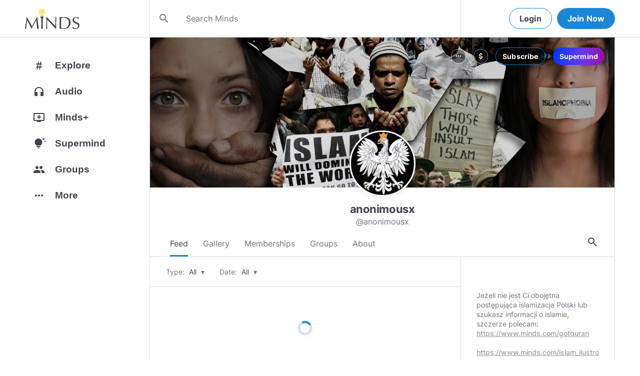

--- FILE ---
content_type: text/html; charset=utf-8
request_url: https://www.minds.com/anonimousx
body_size: 32459
content:
<html lang="en" dir="ltr"><head>
    <base href="/static/en/">
    <meta charset="utf-8">
    <meta name="viewport" content="width=device-width, initial-scale=1,maximum-scale=1,user-scalable=no">
    <link rel="icon" type="image/svg" id="favicon" href="/static/en/assets/logos/bulb.svg">
    <link rel="apple-touch-icon" type="image/png" sizes="192x192" id="appleTouchIcon" href="/static/en/assets/logos/logo-ios.png">
    <link rel="icon" type="image/png" sizes="32x32" id="icon32" href="/static/en/assets/logos/bulb-32x32.png">
    <link rel="icon" type="image/png" sizes="16x16" id="icon16" href="/static/en/assets/logos/bulb-16x16.png">
    <link rel="preload" href="https://cdn-assets.minds.com/front/fonts/material-icons-v2.woff2" as="font" type="font/woff2" crossorigin="">
    <link rel="manifest" href="/manifest.webmanifest">
    <style type="text/css">
      .m-app__loadingContainer {
        display: flex;
        justify-content: center;
        align-items: center;
        height: 100%;
      }

      .m-app__loadingContainer--fadeAnimated {
        animation: fadein 2s;
        animation-iteration-count: infinite;
      }

      .m-app__loadingLogo {
        max-width: 60px;
      }

      .m-app__genericLoadingSpinner {
        width: 40px;
        height: 40px;
        border-radius: 50%;
        border-width: 6px;
        border-style: solid;
        border-color: #000 #e8e8ea #e8e8ea #e8e8ea;
        animation: spin 1s linear infinite;
        -webkit-animation: spin 1s linear infinite;
      }

      @keyframes fadein {
        0% {
          opacity: 0;
        }
        50% {
          opacity: 1;
        }
        100% {
          opacity: 0;
        }
      }

      @keyframes spin {
        0% {
          transform: rotate(0deg);
        }
        100% {
          transform: rotate(360deg);
        }
      }
    </style>
    <title>anonimousx (@anonimousx) | Minds</title>
  <link rel="stylesheet" href="styles.e9cbf231c8fff2a6.css"><meta property="og:title" content="anonimousx (@anonimousx) | Minds"><meta name="description" content="Jeżeli nie jest Ci obojętna postępująca islamizacja Polski lub szukasz informacji o islamie, szczerze polecam:
https://www.minds.com/gotquran

https://www.minds.com/islam_ilustrowany

http://www.in..."><meta property="og:description" content="Jeżeli nie jest Ci obojętna postępująca islamizacja Polski lub szukasz informacji o islamie, szczerze polecam:
https://www.minds.com/gotquran

https://www.minds.com/islam_ilustrowany

http://www.in..."><meta property="og:type" content="profile"><meta property="og:url" content="https://www.minds.com/anonimousx/"><meta property="author" content="Minds"><meta property="og:author" content="Minds"><meta name="robots" content="all"><meta property="og:site_name" content="Minds"><meta name="thumbnail" content="https://www.minds.com/static/en/assets/og-images/default-v3.png"><meta property="og:image" content="https://www.minds.com/icon/835247165734395914/master/1524514442/1535107143/1660028401"><meta property="og:image:width" content="2000"><meta property="og:image:height" content="1000"><style ng-app-id="m-app">[_ngcontent-m-app-c67012243]:root{--primary-action-light: #1b85d6;--primary-action-dark: #ffd048}.m-topbar[_ngcontent-m-app-c67012243]   .m-btn[_ngcontent-m-app-c67012243]{height:32px}.m-btn[_ngcontent-m-app-c67012243]{background:transparent!important;border-radius:18px;font-size:12px;height:42px;letter-spacing:1.25px;box-shadow:none;text-transform:uppercase;padding:8px 16px;font-family:Inter,Helvetica,sans-serif;cursor:pointer}body.m-theme__light[_ngcontent-m-app-c67012243]   .m-btn[_ngcontent-m-app-c67012243], body[_ngcontent-m-app-c67012243]   .m-theme--wrapper.m-theme--wrapper__light[_ngcontent-m-app-c67012243]   .m-btn[_ngcontent-m-app-c67012243]{color:#38393d;border:1px solid #d3dbe3}body.m-theme__dark[_ngcontent-m-app-c67012243]   .m-btn[_ngcontent-m-app-c67012243], body[_ngcontent-m-app-c67012243]   .m-theme--wrapper.m-theme--wrapper__dark[_ngcontent-m-app-c67012243]   .m-btn[_ngcontent-m-app-c67012243]{color:#d0d2d5;border:1px solid #53565a}body.m-theme__light[_ngcontent-m-app-c67012243]   .m-btn[_ngcontent-m-app-c67012243]:hover, body[_ngcontent-m-app-c67012243]   .m-theme--wrapper.m-theme--wrapper__light[_ngcontent-m-app-c67012243]   .m-btn[_ngcontent-m-app-c67012243]:hover{border:1px solid rgba(208,210,213,.6)}body.m-theme__dark[_ngcontent-m-app-c67012243]   .m-btn[_ngcontent-m-app-c67012243]:hover, body[_ngcontent-m-app-c67012243]   .m-theme--wrapper.m-theme--wrapper__dark[_ngcontent-m-app-c67012243]   .m-btn[_ngcontent-m-app-c67012243]:hover{border:1px solid rgba(56,57,61,.6)}a.m-link-btn[_ngcontent-m-app-c67012243]{display:inline-block;padding:8px!important;line-height:1.2;height:auto;text-decoration:none;font-weight:inherit}.m-btn--slim[_ngcontent-m-app-c67012243]{height:32px}body.m-theme__light[_ngcontent-m-app-c67012243]   .m-btn--action[_ngcontent-m-app-c67012243], body[_ngcontent-m-app-c67012243]   .m-theme--wrapper.m-theme--wrapper__light[_ngcontent-m-app-c67012243]   .m-btn--action[_ngcontent-m-app-c67012243]{background-color:#fff;color:var(--primary-action-light)!important;border:1px solid var(--primary-action-light)}body.m-theme__dark[_ngcontent-m-app-c67012243]   .m-btn--action[_ngcontent-m-app-c67012243], body[_ngcontent-m-app-c67012243]   .m-theme--wrapper.m-theme--wrapper__dark[_ngcontent-m-app-c67012243]   .m-btn--action[_ngcontent-m-app-c67012243]{background-color:#010100;color:var(--primary-action-dark)!important;border:1px solid var(--primary-action-dark)}body.m-theme__light[_ngcontent-m-app-c67012243]   .m-btn--action[_ngcontent-m-app-c67012243]:hover, body[_ngcontent-m-app-c67012243]   .m-theme--wrapper.m-theme--wrapper__light[_ngcontent-m-app-c67012243]   .m-btn--action[_ngcontent-m-app-c67012243]:hover{border:1px solid var(--primary-action-light)}body.m-theme__dark[_ngcontent-m-app-c67012243]   .m-btn--action[_ngcontent-m-app-c67012243]:hover, body[_ngcontent-m-app-c67012243]   .m-theme--wrapper.m-theme--wrapper__dark[_ngcontent-m-app-c67012243]   .m-btn--action[_ngcontent-m-app-c67012243]:hover{border:1px solid var(--primary-action-dark)}body.m-theme__light[_ngcontent-m-app-c67012243]   .m-btn--action[disabled][_ngcontent-m-app-c67012243], body[_ngcontent-m-app-c67012243]   .m-theme--wrapper.m-theme--wrapper__light[_ngcontent-m-app-c67012243]   .m-btn--action[disabled][_ngcontent-m-app-c67012243]{color:#d0d2d5!important;border-color:#d0d2d5!important}body.m-theme__dark[_ngcontent-m-app-c67012243]   .m-btn--action[disabled][_ngcontent-m-app-c67012243], body[_ngcontent-m-app-c67012243]   .m-theme--wrapper.m-theme--wrapper__dark[_ngcontent-m-app-c67012243]   .m-btn--action[disabled][_ngcontent-m-app-c67012243]{color:#38393d!important;border-color:#38393d!important}body.m-theme__light[_ngcontent-m-app-c67012243]   .m-btn--destructive[_ngcontent-m-app-c67012243], body[_ngcontent-m-app-c67012243]   .m-theme--wrapper.m-theme--wrapper__light[_ngcontent-m-app-c67012243]   .m-btn--destructive[_ngcontent-m-app-c67012243]{background-color:#fff;color:#dc7263!important;border:1px solid #dc7263}body.m-theme__dark[_ngcontent-m-app-c67012243]   .m-btn--destructive[_ngcontent-m-app-c67012243], body[_ngcontent-m-app-c67012243]   .m-theme--wrapper.m-theme--wrapper__dark[_ngcontent-m-app-c67012243]   .m-btn--destructive[_ngcontent-m-app-c67012243]{background-color:#010100;color:#fd8b7c!important;border:1px solid #fd8b7c}body.m-theme__light[_ngcontent-m-app-c67012243]   .m-btn--destructive[_ngcontent-m-app-c67012243]:hover, body[_ngcontent-m-app-c67012243]   .m-theme--wrapper.m-theme--wrapper__light[_ngcontent-m-app-c67012243]   .m-btn--destructive[_ngcontent-m-app-c67012243]:hover{border:1px solid #dc7263}body.m-theme__dark[_ngcontent-m-app-c67012243]   .m-btn--destructive[_ngcontent-m-app-c67012243]:hover, body[_ngcontent-m-app-c67012243]   .m-theme--wrapper.m-theme--wrapper__dark[_ngcontent-m-app-c67012243]   .m-btn--destructive[_ngcontent-m-app-c67012243]:hover{border:1px solid #fd8b7c}body.m-theme__light[_ngcontent-m-app-c67012243]   .m-btn--destructive[disabled][_ngcontent-m-app-c67012243], body[_ngcontent-m-app-c67012243]   .m-theme--wrapper.m-theme--wrapper__light[_ngcontent-m-app-c67012243]   .m-btn--destructive[disabled][_ngcontent-m-app-c67012243]{color:#d0d2d5!important;border-color:#d0d2d5!important}body.m-theme__dark[_ngcontent-m-app-c67012243]   .m-btn--destructive[disabled][_ngcontent-m-app-c67012243], body[_ngcontent-m-app-c67012243]   .m-theme--wrapper.m-theme--wrapper__dark[_ngcontent-m-app-c67012243]   .m-btn--destructive[disabled][_ngcontent-m-app-c67012243]{color:#38393d!important;border-color:#38393d!important}.m-btn--with-icon[_ngcontent-m-app-c67012243]{padding-left:8px;padding-right:12px}.m-btn--with-icon.m-btn--slim[_ngcontent-m-app-c67012243]{padding-left:8px;padding-right:16px}.m-btn--with-icon[_ngcontent-m-app-c67012243]   i[_ngcontent-m-app-c67012243]{font-size:20px;line-height:0;margin-right:4px;opacity:.9}.m-btn--with-icon[_ngcontent-m-app-c67012243]   i[_ngcontent-m-app-c67012243], .m-btn--with-icon[_ngcontent-m-app-c67012243]   span[_ngcontent-m-app-c67012243]{vertical-align:middle}.m-btn--with-icon.m-btn--slim[_ngcontent-m-app-c67012243] > i[_ngcontent-m-app-c67012243]{margin-left:4px;margin-right:4px}[_nghost-m-app-c67012243]{display:block;position:relative;z-index:50}@media screen and (max-width: 768px){[_nghost-m-app-c67012243]   m-topbar__walletBalance[_ngcontent-m-app-c67012243]{display:none}}[_nghost-m-app-c67012243]   .m-topbarWrapper__giftIcon[_ngcontent-m-app-c67012243]{cursor:pointer;-webkit-user-select:none;user-select:none}@media screen and (max-width: 600px){[_nghost-m-app-c67012243]   .m-topbarWrapper__giftIcon[_ngcontent-m-app-c67012243]{display:none}}body.m-theme__light   [_nghost-m-app-c67012243]   .m-topbarWrapper__giftIcon[_ngcontent-m-app-c67012243]     svg path, body   .m-theme--wrapper.m-theme--wrapper__light   [_nghost-m-app-c67012243]   .m-topbarWrapper__giftIcon[_ngcontent-m-app-c67012243]     svg path{fill:#72727c}body.m-theme__dark   [_nghost-m-app-c67012243]   .m-topbarWrapper__giftIcon[_ngcontent-m-app-c67012243]     svg path, body   .m-theme--wrapper.m-theme--wrapper__dark   [_nghost-m-app-c67012243]   .m-topbarWrapper__giftIcon[_ngcontent-m-app-c67012243]     svg path{fill:#b9bbc0}body.m-theme__light   [_nghost-m-app-c67012243]     .m-topbar__top--minimalLightMode .m-topbarWrapper__giftIcon svg path, body   .m-theme--wrapper.m-theme--wrapper__light   [_nghost-m-app-c67012243]     .m-topbar__top--minimalLightMode .m-topbarWrapper__giftIcon svg path{fill:#1f252c}body.m-theme__dark   [_nghost-m-app-c67012243]     .m-topbar__top--minimalLightMode .m-topbarWrapper__giftIcon svg path, body   .m-theme--wrapper.m-theme--wrapper__dark   [_nghost-m-app-c67012243]     .m-topbar__top--minimalLightMode .m-topbarWrapper__giftIcon svg path{fill:#1f252c}body.m-theme__light   [_nghost-m-app-c67012243]     .m-topbar__top--minimalMode .m-topbarWrapper__giftIcon svg path, body   .m-theme--wrapper.m-theme--wrapper__light   [_nghost-m-app-c67012243]     .m-topbar__top--minimalMode .m-topbarWrapper__giftIcon svg path{fill:#1f252c}body.m-theme__dark   [_nghost-m-app-c67012243]     .m-topbar__top--minimalMode .m-topbarWrapper__giftIcon svg path, body   .m-theme--wrapper.m-theme--wrapper__dark   [_nghost-m-app-c67012243]     .m-topbar__top--minimalMode .m-topbarWrapper__giftIcon svg path{fill:#fff}[_nghost-m-app-c67012243]   m-notifications--topbar-toggle[_ngcontent-m-app-c67012243]{margin-top:.125rem}</style><style ng-app-id="m-app">[_ngcontent-m-app-c1605201529]:root{--primary-action-light: #1b85d6;--primary-action-dark: #ffd048}.m-topbar[_ngcontent-m-app-c1605201529]   .m-btn[_ngcontent-m-app-c1605201529]{height:32px}.m-btn[_ngcontent-m-app-c1605201529]{background:transparent!important;border-radius:18px;font-size:12px;height:42px;letter-spacing:1.25px;box-shadow:none;text-transform:uppercase;padding:8px 16px;font-family:Inter,Helvetica,sans-serif;cursor:pointer}body.m-theme__light[_ngcontent-m-app-c1605201529]   .m-btn[_ngcontent-m-app-c1605201529], body[_ngcontent-m-app-c1605201529]   .m-theme--wrapper.m-theme--wrapper__light[_ngcontent-m-app-c1605201529]   .m-btn[_ngcontent-m-app-c1605201529]{color:#38393d;border:1px solid #d3dbe3}body.m-theme__dark[_ngcontent-m-app-c1605201529]   .m-btn[_ngcontent-m-app-c1605201529], body[_ngcontent-m-app-c1605201529]   .m-theme--wrapper.m-theme--wrapper__dark[_ngcontent-m-app-c1605201529]   .m-btn[_ngcontent-m-app-c1605201529]{color:#d0d2d5;border:1px solid #53565a}body.m-theme__light[_ngcontent-m-app-c1605201529]   .m-btn[_ngcontent-m-app-c1605201529]:hover, body[_ngcontent-m-app-c1605201529]   .m-theme--wrapper.m-theme--wrapper__light[_ngcontent-m-app-c1605201529]   .m-btn[_ngcontent-m-app-c1605201529]:hover{border:1px solid rgba(208,210,213,.6)}body.m-theme__dark[_ngcontent-m-app-c1605201529]   .m-btn[_ngcontent-m-app-c1605201529]:hover, body[_ngcontent-m-app-c1605201529]   .m-theme--wrapper.m-theme--wrapper__dark[_ngcontent-m-app-c1605201529]   .m-btn[_ngcontent-m-app-c1605201529]:hover{border:1px solid rgba(56,57,61,.6)}a.m-link-btn[_ngcontent-m-app-c1605201529]{display:inline-block;padding:8px!important;line-height:1.2;height:auto;text-decoration:none;font-weight:inherit}.m-btn--slim[_ngcontent-m-app-c1605201529]{height:32px}body.m-theme__light[_ngcontent-m-app-c1605201529]   .m-btn--action[_ngcontent-m-app-c1605201529], body[_ngcontent-m-app-c1605201529]   .m-theme--wrapper.m-theme--wrapper__light[_ngcontent-m-app-c1605201529]   .m-btn--action[_ngcontent-m-app-c1605201529]{background-color:#fff;color:var(--primary-action-light)!important;border:1px solid var(--primary-action-light)}body.m-theme__dark[_ngcontent-m-app-c1605201529]   .m-btn--action[_ngcontent-m-app-c1605201529], body[_ngcontent-m-app-c1605201529]   .m-theme--wrapper.m-theme--wrapper__dark[_ngcontent-m-app-c1605201529]   .m-btn--action[_ngcontent-m-app-c1605201529]{background-color:#010100;color:var(--primary-action-dark)!important;border:1px solid var(--primary-action-dark)}body.m-theme__light[_ngcontent-m-app-c1605201529]   .m-btn--action[_ngcontent-m-app-c1605201529]:hover, body[_ngcontent-m-app-c1605201529]   .m-theme--wrapper.m-theme--wrapper__light[_ngcontent-m-app-c1605201529]   .m-btn--action[_ngcontent-m-app-c1605201529]:hover{border:1px solid var(--primary-action-light)}body.m-theme__dark[_ngcontent-m-app-c1605201529]   .m-btn--action[_ngcontent-m-app-c1605201529]:hover, body[_ngcontent-m-app-c1605201529]   .m-theme--wrapper.m-theme--wrapper__dark[_ngcontent-m-app-c1605201529]   .m-btn--action[_ngcontent-m-app-c1605201529]:hover{border:1px solid var(--primary-action-dark)}body.m-theme__light[_ngcontent-m-app-c1605201529]   .m-btn--action[disabled][_ngcontent-m-app-c1605201529], body[_ngcontent-m-app-c1605201529]   .m-theme--wrapper.m-theme--wrapper__light[_ngcontent-m-app-c1605201529]   .m-btn--action[disabled][_ngcontent-m-app-c1605201529]{color:#d0d2d5!important;border-color:#d0d2d5!important}body.m-theme__dark[_ngcontent-m-app-c1605201529]   .m-btn--action[disabled][_ngcontent-m-app-c1605201529], body[_ngcontent-m-app-c1605201529]   .m-theme--wrapper.m-theme--wrapper__dark[_ngcontent-m-app-c1605201529]   .m-btn--action[disabled][_ngcontent-m-app-c1605201529]{color:#38393d!important;border-color:#38393d!important}body.m-theme__light[_ngcontent-m-app-c1605201529]   .m-btn--destructive[_ngcontent-m-app-c1605201529], body[_ngcontent-m-app-c1605201529]   .m-theme--wrapper.m-theme--wrapper__light[_ngcontent-m-app-c1605201529]   .m-btn--destructive[_ngcontent-m-app-c1605201529]{background-color:#fff;color:#dc7263!important;border:1px solid #dc7263}body.m-theme__dark[_ngcontent-m-app-c1605201529]   .m-btn--destructive[_ngcontent-m-app-c1605201529], body[_ngcontent-m-app-c1605201529]   .m-theme--wrapper.m-theme--wrapper__dark[_ngcontent-m-app-c1605201529]   .m-btn--destructive[_ngcontent-m-app-c1605201529]{background-color:#010100;color:#fd8b7c!important;border:1px solid #fd8b7c}body.m-theme__light[_ngcontent-m-app-c1605201529]   .m-btn--destructive[_ngcontent-m-app-c1605201529]:hover, body[_ngcontent-m-app-c1605201529]   .m-theme--wrapper.m-theme--wrapper__light[_ngcontent-m-app-c1605201529]   .m-btn--destructive[_ngcontent-m-app-c1605201529]:hover{border:1px solid #dc7263}body.m-theme__dark[_ngcontent-m-app-c1605201529]   .m-btn--destructive[_ngcontent-m-app-c1605201529]:hover, body[_ngcontent-m-app-c1605201529]   .m-theme--wrapper.m-theme--wrapper__dark[_ngcontent-m-app-c1605201529]   .m-btn--destructive[_ngcontent-m-app-c1605201529]:hover{border:1px solid #fd8b7c}body.m-theme__light[_ngcontent-m-app-c1605201529]   .m-btn--destructive[disabled][_ngcontent-m-app-c1605201529], body[_ngcontent-m-app-c1605201529]   .m-theme--wrapper.m-theme--wrapper__light[_ngcontent-m-app-c1605201529]   .m-btn--destructive[disabled][_ngcontent-m-app-c1605201529]{color:#d0d2d5!important;border-color:#d0d2d5!important}body.m-theme__dark[_ngcontent-m-app-c1605201529]   .m-btn--destructive[disabled][_ngcontent-m-app-c1605201529], body[_ngcontent-m-app-c1605201529]   .m-theme--wrapper.m-theme--wrapper__dark[_ngcontent-m-app-c1605201529]   .m-btn--destructive[disabled][_ngcontent-m-app-c1605201529]{color:#38393d!important;border-color:#38393d!important}.m-btn--with-icon[_ngcontent-m-app-c1605201529]{padding-left:8px;padding-right:12px}.m-btn--with-icon.m-btn--slim[_ngcontent-m-app-c1605201529]{padding-left:8px;padding-right:16px}.m-btn--with-icon[_ngcontent-m-app-c1605201529]   i[_ngcontent-m-app-c1605201529]{font-size:20px;line-height:0;margin-right:4px;opacity:.9}.m-btn--with-icon[_ngcontent-m-app-c1605201529]   i[_ngcontent-m-app-c1605201529], .m-btn--with-icon[_ngcontent-m-app-c1605201529]   span[_ngcontent-m-app-c1605201529]{vertical-align:middle}.m-btn--with-icon.m-btn--slim[_ngcontent-m-app-c1605201529] > i[_ngcontent-m-app-c1605201529]{margin-left:4px;margin-right:4px}[_nghost-m-app-c1605201529]   m-web3-modal[_ngcontent-m-app-c1605201529]     m-modal{z-index:100;display:block;position:unset}[_nghost-m-app-c1605201529]   m-web3-modal[_ngcontent-m-app-c1605201529]     m-modal .m-web3Modal{max-width:800px!important}@media screen and (min-width: 481px){[_nghost-m-app-c1605201529] >   m-chatIcon{display:none}}</style><style ng-app-id="m-app">.m-topbar[_ngcontent-m-app-c3364878167]   .m-btn[_ngcontent-m-app-c3364878167]{height:32px}.m-btn[_ngcontent-m-app-c3364878167]{background:transparent!important;border-radius:18px;font-size:12px;height:42px;letter-spacing:1.25px;box-shadow:none;text-transform:uppercase;padding:8px 16px;font-family:Inter,Helvetica,sans-serif;cursor:pointer}body.m-theme__light[_ngcontent-m-app-c3364878167]   .m-btn[_ngcontent-m-app-c3364878167], body[_ngcontent-m-app-c3364878167]   .m-theme--wrapper.m-theme--wrapper__light[_ngcontent-m-app-c3364878167]   .m-btn[_ngcontent-m-app-c3364878167]{color:#38393d;border:1px solid #d3dbe3}body.m-theme__dark[_ngcontent-m-app-c3364878167]   .m-btn[_ngcontent-m-app-c3364878167], body[_ngcontent-m-app-c3364878167]   .m-theme--wrapper.m-theme--wrapper__dark[_ngcontent-m-app-c3364878167]   .m-btn[_ngcontent-m-app-c3364878167]{color:#d0d2d5;border:1px solid #53565a}body.m-theme__light[_ngcontent-m-app-c3364878167]   .m-btn[_ngcontent-m-app-c3364878167]:hover, body[_ngcontent-m-app-c3364878167]   .m-theme--wrapper.m-theme--wrapper__light[_ngcontent-m-app-c3364878167]   .m-btn[_ngcontent-m-app-c3364878167]:hover{border:1px solid rgba(208,210,213,.6)}body.m-theme__dark[_ngcontent-m-app-c3364878167]   .m-btn[_ngcontent-m-app-c3364878167]:hover, body[_ngcontent-m-app-c3364878167]   .m-theme--wrapper.m-theme--wrapper__dark[_ngcontent-m-app-c3364878167]   .m-btn[_ngcontent-m-app-c3364878167]:hover{border:1px solid rgba(56,57,61,.6)}a.m-link-btn[_ngcontent-m-app-c3364878167]{display:inline-block;padding:8px!important;line-height:1.2;height:auto;text-decoration:none;font-weight:inherit}.m-btn--slim[_ngcontent-m-app-c3364878167]{height:32px}body.m-theme__light[_ngcontent-m-app-c3364878167]   .m-btn--action[_ngcontent-m-app-c3364878167], body[_ngcontent-m-app-c3364878167]   .m-theme--wrapper.m-theme--wrapper__light[_ngcontent-m-app-c3364878167]   .m-btn--action[_ngcontent-m-app-c3364878167]{background-color:#fff;color:var(--primary-action-light)!important;border:1px solid var(--primary-action-light)}body.m-theme__dark[_ngcontent-m-app-c3364878167]   .m-btn--action[_ngcontent-m-app-c3364878167], body[_ngcontent-m-app-c3364878167]   .m-theme--wrapper.m-theme--wrapper__dark[_ngcontent-m-app-c3364878167]   .m-btn--action[_ngcontent-m-app-c3364878167]{background-color:#010100;color:var(--primary-action-dark)!important;border:1px solid var(--primary-action-dark)}body.m-theme__light[_ngcontent-m-app-c3364878167]   .m-btn--action[_ngcontent-m-app-c3364878167]:hover, body[_ngcontent-m-app-c3364878167]   .m-theme--wrapper.m-theme--wrapper__light[_ngcontent-m-app-c3364878167]   .m-btn--action[_ngcontent-m-app-c3364878167]:hover{border:1px solid var(--primary-action-light)}body.m-theme__dark[_ngcontent-m-app-c3364878167]   .m-btn--action[_ngcontent-m-app-c3364878167]:hover, body[_ngcontent-m-app-c3364878167]   .m-theme--wrapper.m-theme--wrapper__dark[_ngcontent-m-app-c3364878167]   .m-btn--action[_ngcontent-m-app-c3364878167]:hover{border:1px solid var(--primary-action-dark)}body.m-theme__light[_ngcontent-m-app-c3364878167]   .m-btn--action[disabled][_ngcontent-m-app-c3364878167], body[_ngcontent-m-app-c3364878167]   .m-theme--wrapper.m-theme--wrapper__light[_ngcontent-m-app-c3364878167]   .m-btn--action[disabled][_ngcontent-m-app-c3364878167]{color:#d0d2d5!important;border-color:#d0d2d5!important}body.m-theme__dark[_ngcontent-m-app-c3364878167]   .m-btn--action[disabled][_ngcontent-m-app-c3364878167], body[_ngcontent-m-app-c3364878167]   .m-theme--wrapper.m-theme--wrapper__dark[_ngcontent-m-app-c3364878167]   .m-btn--action[disabled][_ngcontent-m-app-c3364878167]{color:#38393d!important;border-color:#38393d!important}body.m-theme__light[_ngcontent-m-app-c3364878167]   .m-btn--destructive[_ngcontent-m-app-c3364878167], body[_ngcontent-m-app-c3364878167]   .m-theme--wrapper.m-theme--wrapper__light[_ngcontent-m-app-c3364878167]   .m-btn--destructive[_ngcontent-m-app-c3364878167]{background-color:#fff;color:#dc7263!important;border:1px solid #dc7263}body.m-theme__dark[_ngcontent-m-app-c3364878167]   .m-btn--destructive[_ngcontent-m-app-c3364878167], body[_ngcontent-m-app-c3364878167]   .m-theme--wrapper.m-theme--wrapper__dark[_ngcontent-m-app-c3364878167]   .m-btn--destructive[_ngcontent-m-app-c3364878167]{background-color:#010100;color:#fd8b7c!important;border:1px solid #fd8b7c}body.m-theme__light[_ngcontent-m-app-c3364878167]   .m-btn--destructive[_ngcontent-m-app-c3364878167]:hover, body[_ngcontent-m-app-c3364878167]   .m-theme--wrapper.m-theme--wrapper__light[_ngcontent-m-app-c3364878167]   .m-btn--destructive[_ngcontent-m-app-c3364878167]:hover{border:1px solid #dc7263}body.m-theme__dark[_ngcontent-m-app-c3364878167]   .m-btn--destructive[_ngcontent-m-app-c3364878167]:hover, body[_ngcontent-m-app-c3364878167]   .m-theme--wrapper.m-theme--wrapper__dark[_ngcontent-m-app-c3364878167]   .m-btn--destructive[_ngcontent-m-app-c3364878167]:hover{border:1px solid #fd8b7c}body.m-theme__light[_ngcontent-m-app-c3364878167]   .m-btn--destructive[disabled][_ngcontent-m-app-c3364878167], body[_ngcontent-m-app-c3364878167]   .m-theme--wrapper.m-theme--wrapper__light[_ngcontent-m-app-c3364878167]   .m-btn--destructive[disabled][_ngcontent-m-app-c3364878167]{color:#d0d2d5!important;border-color:#d0d2d5!important}body.m-theme__dark[_ngcontent-m-app-c3364878167]   .m-btn--destructive[disabled][_ngcontent-m-app-c3364878167], body[_ngcontent-m-app-c3364878167]   .m-theme--wrapper.m-theme--wrapper__dark[_ngcontent-m-app-c3364878167]   .m-btn--destructive[disabled][_ngcontent-m-app-c3364878167]{color:#38393d!important;border-color:#38393d!important}.m-btn--with-icon[_ngcontent-m-app-c3364878167]{padding-left:8px;padding-right:12px}.m-btn--with-icon.m-btn--slim[_ngcontent-m-app-c3364878167]{padding-left:8px;padding-right:16px}.m-btn--with-icon[_ngcontent-m-app-c3364878167]   i[_ngcontent-m-app-c3364878167]{font-size:20px;line-height:0;margin-right:4px;opacity:.9}.m-btn--with-icon[_ngcontent-m-app-c3364878167]   i[_ngcontent-m-app-c3364878167], .m-btn--with-icon[_ngcontent-m-app-c3364878167]   span[_ngcontent-m-app-c3364878167]{vertical-align:middle}.m-btn--with-icon.m-btn--slim[_ngcontent-m-app-c3364878167] > i[_ngcontent-m-app-c3364878167]{margin-left:4px;margin-right:4px}[_ngcontent-m-app-c3364878167]:root{--primary-action-light: #1b85d6;--primary-action-dark: #ffd048}m-body[_ngcontent-m-app-c3364878167]{margin-top:52px;display:block;min-height:100%}@media screen and (max-width: 480px){m-body[_ngcontent-m-app-c3364878167]{padding-bottom:60px}}m-body.has-v2-navbar[_ngcontent-m-app-c3364878167]{margin-top:51px}m-body.has-v3-navbar[_ngcontent-m-app-c3364878167]{margin-top:75px}m-body.m-body__topbarAlert[_ngcontent-m-app-c3364878167]{margin-top:111px}@media screen and (max-width: 480px){m-body.m-body__topbarAlert[_ngcontent-m-app-c3364878167]{margin-top:147px}}m-body.is-pro-domain[_ngcontent-m-app-c3364878167]{margin-top:0;padding-bottom:0}.m-pageLayout__container[_ngcontent-m-app-c3364878167]{display:flex;flex-direction:row;margin:auto;padding:0 40px;min-width:280px;max-width:1180px;min-height:100%;box-sizing:content-box}.m-pageLayout__container[_ngcontent-m-app-c3364878167]   .m-pageLayout__container[_ngcontent-m-app-c3364878167]{padding:0;width:100%}@media screen and (min-width: 1040px) and (max-width: 1220px){.m-pageLayout__container[_ngcontent-m-app-c3364878167]{width:1040px}}@media screen and (min-width: 480px) and (max-width: 1040px){.m-pageLayout__container[_ngcontent-m-app-c3364878167]{min-width:690px;width:690px;padding-right:70px}}@media screen and (min-width: 480px) and (max-width: 700px){.m-pageLayout__container[_ngcontent-m-app-c3364878167]{min-width:0;width:auto;padding-right:10px}}@media screen and (max-width: 480px){.m-pageLayout__container[_ngcontent-m-app-c3364878167]{padding:0 20px}m-body[_ngcontent-m-app-c3364878167]   .m-pageLayout__container[_ngcontent-m-app-c3364878167]{padding:0}}[class*=m-pageLayout__pane][_ngcontent-m-app-c3364878167]{box-sizing:border-box;position:relative}.m-pageLayout__pane--left[_ngcontent-m-app-c3364878167]{min-width:250px;max-width:250px}body.m-theme__light[_ngcontent-m-app-c3364878167]   .m-pageLayout__pane--left[_ngcontent-m-app-c3364878167], body[_ngcontent-m-app-c3364878167]   .m-theme--wrapper.m-theme--wrapper__light[_ngcontent-m-app-c3364878167]   .m-pageLayout__pane--left[_ngcontent-m-app-c3364878167]{border-right:1px solid #d3dbe3}body.m-theme__dark[_ngcontent-m-app-c3364878167]   .m-pageLayout__pane--left[_ngcontent-m-app-c3364878167], body[_ngcontent-m-app-c3364878167]   .m-theme--wrapper.m-theme--wrapper__dark[_ngcontent-m-app-c3364878167]   .m-pageLayout__pane--left[_ngcontent-m-app-c3364878167]{border-right:1px solid #53565a}@media screen and (max-width: 1220px){.m-pageLayout__pane--left[_ngcontent-m-app-c3364878167]{min-width:70px;width:70px;justify-content:center}}.m-pageLayout__pane--main[_ngcontent-m-app-c3364878167]{max-width:930px;min-width:620px;width:100%;min-height:100%}.m-pageLayout__pane--main[_ngcontent-m-app-c3364878167]   .m-pageLayout__pane--main[_ngcontent-m-app-c3364878167]{width:620px;max-width:620px}@media screen and (max-width: 700px){.m-pageLayout__pane--main[_ngcontent-m-app-c3364878167]   .m-pageLayout__pane--main[_ngcontent-m-app-c3364878167]{width:auto}}@media screen and (max-width: 700px){.m-pageLayout__pane--main[_ngcontent-m-app-c3364878167]{min-width:0}}.m-pageLayout__pane--right[_ngcontent-m-app-c3364878167]{width:310px;padding-right:0}@media screen and (max-width: 1040px){.m-pageLayout__pane--right[_ngcontent-m-app-c3364878167]{display:none}}body.m-theme__light[_ngcontent-m-app-c3364878167]   .m-pageLayout__pane--right[_ngcontent-m-app-c3364878167], body[_ngcontent-m-app-c3364878167]   .m-theme--wrapper.m-theme--wrapper__light[_ngcontent-m-app-c3364878167]   .m-pageLayout__pane--right[_ngcontent-m-app-c3364878167]{border-left:1px solid #d3dbe3}body.m-theme__dark[_ngcontent-m-app-c3364878167]   .m-pageLayout__pane--right[_ngcontent-m-app-c3364878167], body[_ngcontent-m-app-c3364878167]   .m-theme--wrapper.m-theme--wrapper__dark[_ngcontent-m-app-c3364878167]   .m-pageLayout__pane--right[_ngcontent-m-app-c3364878167]{border-left:1px solid #53565a}@media screen and (max-width: 480px){[class*=m-pageLayout__pane][_ngcontent-m-app-c3364878167]{padding:0}body.m-theme__light[_ngcontent-m-app-c3364878167]   [class*=m-pageLayout__pane][_ngcontent-m-app-c3364878167], body[_ngcontent-m-app-c3364878167]   .m-theme--wrapper.m-theme--wrapper__light[_ngcontent-m-app-c3364878167]   [class*=m-pageLayout__pane][_ngcontent-m-app-c3364878167], body.m-theme__dark[_ngcontent-m-app-c3364878167]   [class*=m-pageLayout__pane][_ngcontent-m-app-c3364878167], body[_ngcontent-m-app-c3364878167]   .m-theme--wrapper.m-theme--wrapper__dark[_ngcontent-m-app-c3364878167]   [class*=m-pageLayout__pane][_ngcontent-m-app-c3364878167]{border:0}.m-pageLayout__pane--left[_ngcontent-m-app-c3364878167]{border-right:0;width:auto;min-width:0}.m-pageLayout__pane--main[_ngcontent-m-app-c3364878167]{min-width:0;max-width:100%}.m-pageLayout__pane--right[_ngcontent-m-app-c3364878167]{width:auto;display:none;border-left:0}}.m-pageLayoutPane__inner[_ngcontent-m-app-c3364878167]{position:absolute;display:contents}.m-goBack[_ngcontent-m-app-c3364878167]{cursor:pointer}.m-goBack[_ngcontent-m-app-c3364878167]   a[_ngcontent-m-app-c3364878167]{text-decoration:none;padding:20px 40px 0;display:block}body.m-theme__light[_ngcontent-m-app-c3364878167]   .m-goBack[_ngcontent-m-app-c3364878167]   a[_ngcontent-m-app-c3364878167], body[_ngcontent-m-app-c3364878167]   .m-theme--wrapper.m-theme--wrapper__light[_ngcontent-m-app-c3364878167]   .m-goBack[_ngcontent-m-app-c3364878167]   a[_ngcontent-m-app-c3364878167]{color:#72727c}body.m-theme__dark[_ngcontent-m-app-c3364878167]   .m-goBack[_ngcontent-m-app-c3364878167]   a[_ngcontent-m-app-c3364878167], body[_ngcontent-m-app-c3364878167]   .m-theme--wrapper.m-theme--wrapper__dark[_ngcontent-m-app-c3364878167]   .m-goBack[_ngcontent-m-app-c3364878167]   a[_ngcontent-m-app-c3364878167]{color:#b9bbc0}@media screen and (max-width: 1040px){.m-goBack[_ngcontent-m-app-c3364878167]   a[_ngcontent-m-app-c3364878167]{padding:20px 20px 0}}.m-goBack[_ngcontent-m-app-c3364878167]   i[_ngcontent-m-app-c3364878167], .m-goBack[_ngcontent-m-app-c3364878167]   span[_ngcontent-m-app-c3364878167]{vertical-align:middle}.m-goBack[_ngcontent-m-app-c3364878167]   i[_ngcontent-m-app-c3364878167]{padding-right:8px}.hidden[_ngcontent-m-app-c3364878167]{display:none}.m-toolbar[_ngcontent-m-app-c3364878167]   .m-topbar--row[_ngcontent-m-app-c3364878167]{max-width:1280px;margin:auto}.m-toolbar[_ngcontent-m-app-c3364878167]   .m-topbar--navigation--item[_ngcontent-m-app-c3364878167]{cursor:pointer;line-height:15px;border:0!important}.m-toolbar[_ngcontent-m-app-c3364878167]   .m-topbar--navigation--item[_ngcontent-m-app-c3364878167] > *[_ngcontent-m-app-c3364878167]{vertical-align:middle}@media screen and (max-width: 480px){.m-btn--boost[_ngcontent-m-app-c3364878167]{display:none}}.m-topbar--navigation--item[_ngcontent-m-app-c3364878167]   m-tooltip[_ngcontent-m-app-c3364878167]{margin-left:4px}.m-topbar--navigation--item[_ngcontent-m-app-c3364878167]   m-tooltip[_ngcontent-m-app-c3364878167]   .m-tooltip--bubble[_ngcontent-m-app-c3364878167]{min-width:120px}.m-topbar--navigation--item[_ngcontent-m-app-c3364878167]   m-tooltip[_ngcontent-m-app-c3364878167]   i[_ngcontent-m-app-c3364878167]{font-size:11px;vertical-align:middle;line-height:1.1}body.m-theme__light[_ngcontent-m-app-c3364878167]   .m-topbar--navigation--item[_ngcontent-m-app-c3364878167]   m-tooltip[_ngcontent-m-app-c3364878167]   i[_ngcontent-m-app-c3364878167], body[_ngcontent-m-app-c3364878167]   .m-theme--wrapper.m-theme--wrapper__light[_ngcontent-m-app-c3364878167]   .m-topbar--navigation--item[_ngcontent-m-app-c3364878167]   m-tooltip[_ngcontent-m-app-c3364878167]   i[_ngcontent-m-app-c3364878167]{color:#8a8e96}body.m-theme__dark[_ngcontent-m-app-c3364878167]   .m-topbar--navigation--item[_ngcontent-m-app-c3364878167]   m-tooltip[_ngcontent-m-app-c3364878167]   i[_ngcontent-m-app-c3364878167], body[_ngcontent-m-app-c3364878167]   .m-theme--wrapper.m-theme--wrapper__dark[_ngcontent-m-app-c3364878167]   .m-topbar--navigation--item[_ngcontent-m-app-c3364878167]   m-tooltip[_ngcontent-m-app-c3364878167]   i[_ngcontent-m-app-c3364878167]{color:#8a8e96}.m-topbar--navigation[_ngcontent-m-app-c3364878167]{display:flex;flex-direction:row;align-items:center;padding-left:8px}@media screen and (max-width: 768px){.m-topbar--navigation[_ngcontent-m-app-c3364878167]{padding-left:0;flex-wrap:wrap}}.m-topbar--navigation.m-topbar--navigation__centered[_ngcontent-m-app-c3364878167]{max-width:100%;justify-content:center;flex-wrap:wrap}@media screen and (max-width: 840px){.m-topbar--navigation[_ngcontent-m-app-c3364878167]:not(.m-topbar--navigation--text-only)   .m-topbar--navigation--item[_ngcontent-m-app-c3364878167]   span[_ngcontent-m-app-c3364878167]{display:none}}.m-topbar--navigation--item[_ngcontent-m-app-c3364878167]{display:flex;flex-direction:row;align-items:center;font-weight:400;-webkit-font-smoothing:antialiased;text-rendering:optimizeLegibility;text-decoration:none;font-family:Inter,Helvetica,sans-serif;padding:12px 8px}body.m-theme__light[_ngcontent-m-app-c3364878167]   .m-topbar--navigation--item[_ngcontent-m-app-c3364878167], body[_ngcontent-m-app-c3364878167]   .m-theme--wrapper.m-theme--wrapper__light[_ngcontent-m-app-c3364878167]   .m-topbar--navigation--item[_ngcontent-m-app-c3364878167]{border-top:4px solid #fff;border-bottom:4px solid #fff}body.m-theme__dark[_ngcontent-m-app-c3364878167]   .m-topbar--navigation--item[_ngcontent-m-app-c3364878167], body[_ngcontent-m-app-c3364878167]   .m-theme--wrapper.m-theme--wrapper__dark[_ngcontent-m-app-c3364878167]   .m-topbar--navigation--item[_ngcontent-m-app-c3364878167]{border-top:4px solid #202527;border-bottom:4px solid #202527}body.m-theme__light[_ngcontent-m-app-c3364878167]   .m-topbar--navigation--item.m-topbar--navigation--item-active[_ngcontent-m-app-c3364878167], body[_ngcontent-m-app-c3364878167]   .m-theme--wrapper.m-theme--wrapper__light[_ngcontent-m-app-c3364878167]   .m-topbar--navigation--item.m-topbar--navigation--item-active[_ngcontent-m-app-c3364878167]{color:var(--primary-action-light);border-top:4px solid var(--primary-action-light)}body.m-theme__dark[_ngcontent-m-app-c3364878167]   .m-topbar--navigation--item.m-topbar--navigation--item-active[_ngcontent-m-app-c3364878167], body[_ngcontent-m-app-c3364878167]   .m-theme--wrapper.m-theme--wrapper__dark[_ngcontent-m-app-c3364878167]   .m-topbar--navigation--item.m-topbar--navigation--item-active[_ngcontent-m-app-c3364878167]{color:var(--primary-action-dark);border-top:4px solid var(--primary-action-dark)}body.m-theme__light[_ngcontent-m-app-c3364878167]   .m-topbar--navigation--item.m-topbar--navigation--item-active[_ngcontent-m-app-c3364878167]   i[_ngcontent-m-app-c3364878167], body[_ngcontent-m-app-c3364878167]   .m-theme--wrapper.m-theme--wrapper__light[_ngcontent-m-app-c3364878167]   .m-topbar--navigation--item.m-topbar--navigation--item-active[_ngcontent-m-app-c3364878167]   i[_ngcontent-m-app-c3364878167]{color:var(--primary-action-light)}body.m-theme__dark[_ngcontent-m-app-c3364878167]   .m-topbar--navigation--item.m-topbar--navigation--item-active[_ngcontent-m-app-c3364878167]   i[_ngcontent-m-app-c3364878167], body[_ngcontent-m-app-c3364878167]   .m-theme--wrapper.m-theme--wrapper__dark[_ngcontent-m-app-c3364878167]   .m-topbar--navigation--item.m-topbar--navigation--item-active[_ngcontent-m-app-c3364878167]   i[_ngcontent-m-app-c3364878167]{color:var(--primary-action-dark)}.m-topbar--navigation--item[_ngcontent-m-app-c3364878167]   i[_ngcontent-m-app-c3364878167]{font-size:18px}body.m-theme__light[_ngcontent-m-app-c3364878167]   .m-topbar--navigation--item[_ngcontent-m-app-c3364878167]   i[_ngcontent-m-app-c3364878167], body[_ngcontent-m-app-c3364878167]   .m-theme--wrapper.m-theme--wrapper__light[_ngcontent-m-app-c3364878167]   .m-topbar--navigation--item[_ngcontent-m-app-c3364878167]   i[_ngcontent-m-app-c3364878167]{color:#53565a}body.m-theme__dark[_ngcontent-m-app-c3364878167]   .m-topbar--navigation--item[_ngcontent-m-app-c3364878167]   i[_ngcontent-m-app-c3364878167], body[_ngcontent-m-app-c3364878167]   .m-theme--wrapper.m-theme--wrapper__dark[_ngcontent-m-app-c3364878167]   .m-topbar--navigation--item[_ngcontent-m-app-c3364878167]   i[_ngcontent-m-app-c3364878167]{color:#b9bbc0}.m-topbar--navigation--item[_ngcontent-m-app-c3364878167]   span[_ngcontent-m-app-c3364878167]{text-transform:uppercase;font-size:11px;letter-spacing:1.25px;padding-left:4px;text-rendering:optimizeLegibility;-webkit-font-smoothing:antialiased;position:relative}.m-pageLayout__container--fullWidth   [_nghost-m-app-c3364878167]{display:none!important}@media screen and (max-width: 479px){.m-pageLayout__container--fullWidth   [_nghost-m-app-c3364878167]{display:block!important}}[_nghost-m-app-c3364878167]{display:block;position:relative}@media screen and (max-width: 480px){[_nghost-m-app-c3364878167]{display:none}}.m-sidebarNavigation--opened[_nghost-m-app-c3364878167]{display:block}.m-sidebarNavigation--opened[_nghost-m-app-c3364878167]   .m-sidebarNavigation.m-sidebarNavigation--slide[_ngcontent-m-app-c3364878167]{transform:translate(316px)}[_nghost-m-app-c3364878167]   .m-sidebarNavigation[_ngcontent-m-app-c3364878167]{z-index:20;min-width:0;display:block;width:250px;height:calc(100vh - 75px);position:fixed;box-sizing:border-box;-ms-overflow-style:none;scrollbar-width:none;overflow:visible}[_nghost-m-app-c3364878167]   .m-sidebarNavigation[_ngcontent-m-app-c3364878167]   nav[_ngcontent-m-app-c3364878167]{overflow-y:auto;overflow-x:hidden;max-height:calc(100vh - 75px);-ms-overflow-style:none;scrollbar-width:none}[_nghost-m-app-c3364878167]   .m-sidebarNavigation[_ngcontent-m-app-c3364878167]   nav[_ngcontent-m-app-c3364878167]::-webkit-scrollbar{display:none}@media screen and (max-width: 480px){[_nghost-m-app-c3364878167]   .m-sidebarNavigation[_ngcontent-m-app-c3364878167]   nav[_ngcontent-m-app-c3364878167]{max-height:100vh}}[_nghost-m-app-c3364878167]   .m-sidebarNavigation[_ngcontent-m-app-c3364878167]   nav[_ngcontent-m-app-c3364878167]   m-sidebarMore__trigger[_ngcontent-m-app-c3364878167]{display:block}[_nghost-m-app-c3364878167]   .m-sidebarNavigation[_ngcontent-m-app-c3364878167]   nav[_ngcontent-m-app-c3364878167]   m-sidebarMore__trigger[_ngcontent-m-app-c3364878167]   float-ui-content[_ngcontent-m-app-c3364878167]{position:static}[_nghost-m-app-c3364878167]   .m-sidebarNavigation[_ngcontent-m-app-c3364878167]::-webkit-scrollbar{display:none}body.m-theme__light   [_nghost-m-app-c3364878167]   .m-sidebarNavigation[_ngcontent-m-app-c3364878167], body   .m-theme--wrapper.m-theme--wrapper__light   [_nghost-m-app-c3364878167]   .m-sidebarNavigation[_ngcontent-m-app-c3364878167]{background-color:#fff;border-right:1px solid #d3dbe3}body.m-theme__dark   [_nghost-m-app-c3364878167]   .m-sidebarNavigation[_ngcontent-m-app-c3364878167], body   .m-theme--wrapper.m-theme--wrapper__dark   [_nghost-m-app-c3364878167]   .m-sidebarNavigation[_ngcontent-m-app-c3364878167]{background-color:#010100;border-right:1px solid #53565a}@media screen and (max-width: 1220px){[_nghost-m-app-c3364878167]   .m-sidebarNavigation[_ngcontent-m-app-c3364878167]{width:70px}}[_nghost-m-app-c3364878167]   .m-sidebarNavigation[_ngcontent-m-app-c3364878167]   .m-sidebarNavigation__top[_ngcontent-m-app-c3364878167]{display:none}body.m-theme__light   [_nghost-m-app-c3364878167]   .m-sidebarNavigation[_ngcontent-m-app-c3364878167]:not(.m-sidebarNavigation--slide), body   .m-theme--wrapper.m-theme--wrapper__light   [_nghost-m-app-c3364878167]   .m-sidebarNavigation[_ngcontent-m-app-c3364878167]:not(.m-sidebarNavigation--slide){border-right:1px solid #d3dbe3}body.m-theme__dark   [_nghost-m-app-c3364878167]   .m-sidebarNavigation[_ngcontent-m-app-c3364878167]:not(.m-sidebarNavigation--slide), body   .m-theme--wrapper.m-theme--wrapper__dark   [_nghost-m-app-c3364878167]   .m-sidebarNavigation[_ngcontent-m-app-c3364878167]:not(.m-sidebarNavigation--slide){border-right:1px solid #53565a}[_nghost-m-app-c3364878167]   .m-sidebarNavigation.m-sidebarNavigation--slide[_ngcontent-m-app-c3364878167]{z-index:55;position:fixed;top:0;bottom:0;left:-316px;width:316px;height:100vh;max-width:79vw;padding:0;transition:transform .5s cubic-bezier(.075,.82,.165,1);border-right:1px solid transparent!important}body.m-theme__light   [_nghost-m-app-c3364878167]   .m-sidebarNavigation.m-sidebarNavigation--slide[_ngcontent-m-app-c3364878167], body   .m-theme--wrapper.m-theme--wrapper__light   [_nghost-m-app-c3364878167]   .m-sidebarNavigation.m-sidebarNavigation--slide[_ngcontent-m-app-c3364878167]{box-shadow:0 0 10px #0000001a}body.m-theme__dark   [_nghost-m-app-c3364878167]   .m-sidebarNavigation.m-sidebarNavigation--slide[_ngcontent-m-app-c3364878167], body   .m-theme--wrapper.m-theme--wrapper__dark   [_nghost-m-app-c3364878167]   .m-sidebarNavigation.m-sidebarNavigation--slide[_ngcontent-m-app-c3364878167]{box-shadow:0 0 10px #0000001a}[_nghost-m-app-c3364878167]   .m-sidebarNavigation.m-sidebarNavigation--slide[_ngcontent-m-app-c3364878167]     .m-sidebarNavigationItem__text{display:block}[_nghost-m-app-c3364878167]   .m-sidebarNavigation.m-sidebarNavigation--slide[_ngcontent-m-app-c3364878167]     m-sidebar__customNavigationItems{display:block}[_nghost-m-app-c3364878167]   .m-sidebarNavigation.m-sidebarNavigation--slide[_ngcontent-m-app-c3364878167]   .m-sidebarNavigation__top[_ngcontent-m-app-c3364878167]{display:flex;align-items:center;justify-content:space-between;box-sizing:border-box;height:75px;padding:0 20px}body.m-theme__light   [_nghost-m-app-c3364878167]   .m-sidebarNavigation.m-sidebarNavigation--slide[_ngcontent-m-app-c3364878167]   .m-sidebarNavigation__top[_ngcontent-m-app-c3364878167], body   .m-theme--wrapper.m-theme--wrapper__light   [_nghost-m-app-c3364878167]   .m-sidebarNavigation.m-sidebarNavigation--slide[_ngcontent-m-app-c3364878167]   .m-sidebarNavigation__top[_ngcontent-m-app-c3364878167]{border-bottom:1px solid #d3dbe3}body.m-theme__dark   [_nghost-m-app-c3364878167]   .m-sidebarNavigation.m-sidebarNavigation--slide[_ngcontent-m-app-c3364878167]   .m-sidebarNavigation__top[_ngcontent-m-app-c3364878167], body   .m-theme--wrapper.m-theme--wrapper__dark   [_nghost-m-app-c3364878167]   .m-sidebarNavigation.m-sidebarNavigation--slide[_ngcontent-m-app-c3364878167]   .m-sidebarNavigation__top[_ngcontent-m-app-c3364878167]{border-bottom:1px solid #53565a}[_nghost-m-app-c3364878167]   .m-sidebarNavigation.m-sidebarNavigation--slide[_ngcontent-m-app-c3364878167]   .m-sidebarNavigation__top[_ngcontent-m-app-c3364878167]   a[_ngcontent-m-app-c3364878167]{text-decoration:none;display:flex;align-items:end}[_nghost-m-app-c3364878167]   .m-sidebarNavigation.m-sidebarNavigation--slide[_ngcontent-m-app-c3364878167]   .m-sidebarNavigation__top[_ngcontent-m-app-c3364878167]   a[_ngcontent-m-app-c3364878167] > img[_ngcontent-m-app-c3364878167]{max-width:150px;cursor:pointer}[_nghost-m-app-c3364878167]   .m-sidebarNavigation.m-sidebarNavigation--slide[_ngcontent-m-app-c3364878167]   .m-sidebarNavigation__top[_ngcontent-m-app-c3364878167]   a[_ngcontent-m-app-c3364878167] > img[_ngcontent-m-app-c3364878167]:not(   .m-sidebarNavigation.m-sidebarNavigation--slide[_ngcontent-m-app-c3364878167]   .m-sidebarNavigation__top[_ngcontent-m-app-c3364878167]   a[_ngcontent-m-app-c3364878167] > img.m-sidebarNavigation__tenantLogo)[_ngcontent-m-app-c3364878167]{height:36px}[_nghost-m-app-c3364878167]   .m-sidebarNavigation.m-sidebarNavigation--slide[_ngcontent-m-app-c3364878167]   .m-sidebarNavigation__top[_ngcontent-m-app-c3364878167]   a[_ngcontent-m-app-c3364878167] > img.m-sidebarNavigation__tenantLogo[_ngcontent-m-app-c3364878167]{max-height:52px}[_nghost-m-app-c3364878167]   .m-sidebarNavigation.m-sidebarNavigation--slide[_ngcontent-m-app-c3364878167]   .m-sidebarNavigation__list[_ngcontent-m-app-c3364878167]{padding:0 20px}[_nghost-m-app-c3364878167]   .m-sidebarNavigation[_ngcontent-m-app-c3364878167]   .m-sidebarNavigation__list[_ngcontent-m-app-c3364878167]{padding-top:34px!important;list-style:none;padding:0;margin:0}@media screen and (max-width: 479px),(min-width: 1221px){[_nghost-m-app-c3364878167]   .m-sidebarNavigation[_ngcontent-m-app-c3364878167]   .m-sidebarNavigation__list[_ngcontent-m-app-c3364878167]     m-sidebar__customNavigationItems .m-sidebarNavigation__item.m-sidebarNavigation__item--supermind i, [_nghost-m-app-c3364878167]   .m-sidebarNavigation[_ngcontent-m-app-c3364878167]   .m-sidebarNavigation__list[_ngcontent-m-app-c3364878167]   .m-sidebarNavigation__item.m-sidebarNavigation__item--supermind[_ngcontent-m-app-c3364878167]   i[_ngcontent-m-app-c3364878167]{margin-left:2px}[_nghost-m-app-c3364878167]   .m-sidebarNavigation[_ngcontent-m-app-c3364878167]   .m-sidebarNavigation__list[_ngcontent-m-app-c3364878167]     m-sidebar__customNavigationItems .m-sidebarNavigation__item.m-sidebarNavigation__item--supermind span, [_nghost-m-app-c3364878167]   .m-sidebarNavigation[_ngcontent-m-app-c3364878167]   .m-sidebarNavigation__list[_ngcontent-m-app-c3364878167]   .m-sidebarNavigation__item.m-sidebarNavigation__item--supermind[_ngcontent-m-app-c3364878167]   span[_ngcontent-m-app-c3364878167]{margin-left:18px}}@media screen and (max-width: 1220px) and (min-width: 480px){[_nghost-m-app-c3364878167]   .m-sidebarNavigation[_ngcontent-m-app-c3364878167]   .m-sidebarNavigation__list[_ngcontent-m-app-c3364878167]     m-sidebar__customNavigationItems .m-sidebarNavigation__item.m-sidebarNavigation__item--supermind i, [_nghost-m-app-c3364878167]   .m-sidebarNavigation[_ngcontent-m-app-c3364878167]   .m-sidebarNavigation__list[_ngcontent-m-app-c3364878167]   .m-sidebarNavigation__item.m-sidebarNavigation__item--supermind[_ngcontent-m-app-c3364878167]   i[_ngcontent-m-app-c3364878167]{margin-left:6px}[_nghost-m-app-c3364878167]   .m-sidebarNavigation[_ngcontent-m-app-c3364878167]   .m-sidebarNavigation__list[_ngcontent-m-app-c3364878167]     m-sidebar__customNavigationItems .m-sidebarNavigation__item.m-sidebarNavigation__item--supermind span, [_nghost-m-app-c3364878167]   .m-sidebarNavigation[_ngcontent-m-app-c3364878167]   .m-sidebarNavigation__list[_ngcontent-m-app-c3364878167]   .m-sidebarNavigation__item.m-sidebarNavigation__item--supermind[_ngcontent-m-app-c3364878167]   span[_ngcontent-m-app-c3364878167]{margin-left:14px}}@media screen and (max-width: 479px),(min-width: 1221px){[_nghost-m-app-c3364878167]   .m-sidebarNavigation[_ngcontent-m-app-c3364878167]   .m-sidebarNavigation__list[_ngcontent-m-app-c3364878167]     m-sidebar__customNavigationItems .m-sidebarNavigation__item.m-sidebarNavigation__item--boost i, [_nghost-m-app-c3364878167]   .m-sidebarNavigation[_ngcontent-m-app-c3364878167]   .m-sidebarNavigation__list[_ngcontent-m-app-c3364878167]   .m-sidebarNavigation__item.m-sidebarNavigation__item--boost[_ngcontent-m-app-c3364878167]   i[_ngcontent-m-app-c3364878167]{transform:translateY(2px)}}[_nghost-m-app-c3364878167]   .m-sidebarNavigation[_ngcontent-m-app-c3364878167]   .m-sidebarNavigation__list[_ngcontent-m-app-c3364878167]     m-sidebar__customNavigationItems .m-sidebarNavigation__item.m-sidebarNavigation__item--chat, [_nghost-m-app-c3364878167]   .m-sidebarNavigation[_ngcontent-m-app-c3364878167]   .m-sidebarNavigation__list[_ngcontent-m-app-c3364878167]   .m-sidebarNavigation__item.m-sidebarNavigation__item--chat[_ngcontent-m-app-c3364878167]{transform:translateY(2px)}[_nghost-m-app-c3364878167]   .m-sidebarNavigation[_ngcontent-m-app-c3364878167]   .m-sidebarNavigation__list[_ngcontent-m-app-c3364878167]     m-sidebar__customNavigationItems .m-sidebarNavigation__item.m-sidebarNavigation__item--chat i.showDot, [_nghost-m-app-c3364878167]   .m-sidebarNavigation[_ngcontent-m-app-c3364878167]   .m-sidebarNavigation__list[_ngcontent-m-app-c3364878167]   .m-sidebarNavigation__item.m-sidebarNavigation__item--chat[_ngcontent-m-app-c3364878167]   i.showDot[_ngcontent-m-app-c3364878167]{position:relative}[_nghost-m-app-c3364878167]   .m-sidebarNavigation[_ngcontent-m-app-c3364878167]   .m-sidebarNavigation__list[_ngcontent-m-app-c3364878167]     m-sidebar__customNavigationItems .m-sidebarNavigation__item.m-sidebarNavigation__item--chat i.showDot:after, [_nghost-m-app-c3364878167]   .m-sidebarNavigation[_ngcontent-m-app-c3364878167]   .m-sidebarNavigation__list[_ngcontent-m-app-c3364878167]   .m-sidebarNavigation__item.m-sidebarNavigation__item--chat[_ngcontent-m-app-c3364878167]   i.showDot[_ngcontent-m-app-c3364878167]:after{content:"";display:block;width:10px;height:10px;position:absolute;border-radius:50%;top:-2px;right:-2px}body.m-theme__light   [_nghost-m-app-c3364878167]   .m-sidebarNavigation[_ngcontent-m-app-c3364878167]   .m-sidebarNavigation__list[_ngcontent-m-app-c3364878167]     m-sidebar__customNavigationItems .m-sidebarNavigation__item.m-sidebarNavigation__item--chat i.showDot:after, body   .m-theme--wrapper.m-theme--wrapper__light   [_nghost-m-app-c3364878167]   .m-sidebarNavigation[_ngcontent-m-app-c3364878167]   .m-sidebarNavigation__list[_ngcontent-m-app-c3364878167]     m-sidebar__customNavigationItems .m-sidebarNavigation__item.m-sidebarNavigation__item--chat i.showDot:after, body.m-theme__light   [_nghost-m-app-c3364878167]   .m-sidebarNavigation[_ngcontent-m-app-c3364878167]   .m-sidebarNavigation__list[_ngcontent-m-app-c3364878167]   .m-sidebarNavigation__item.m-sidebarNavigation__item--chat[_ngcontent-m-app-c3364878167]   i.showDot[_ngcontent-m-app-c3364878167]:after, body   .m-theme--wrapper.m-theme--wrapper__light   [_nghost-m-app-c3364878167]   .m-sidebarNavigation[_ngcontent-m-app-c3364878167]   .m-sidebarNavigation__list[_ngcontent-m-app-c3364878167]   .m-sidebarNavigation__item.m-sidebarNavigation__item--chat[_ngcontent-m-app-c3364878167]   i.showDot[_ngcontent-m-app-c3364878167]:after{background-color:var(--primary-action-light)}body.m-theme__dark   [_nghost-m-app-c3364878167]   .m-sidebarNavigation[_ngcontent-m-app-c3364878167]   .m-sidebarNavigation__list[_ngcontent-m-app-c3364878167]     m-sidebar__customNavigationItems .m-sidebarNavigation__item.m-sidebarNavigation__item--chat i.showDot:after, body   .m-theme--wrapper.m-theme--wrapper__dark   [_nghost-m-app-c3364878167]   .m-sidebarNavigation[_ngcontent-m-app-c3364878167]   .m-sidebarNavigation__list[_ngcontent-m-app-c3364878167]     m-sidebar__customNavigationItems .m-sidebarNavigation__item.m-sidebarNavigation__item--chat i.showDot:after, body.m-theme__dark   [_nghost-m-app-c3364878167]   .m-sidebarNavigation[_ngcontent-m-app-c3364878167]   .m-sidebarNavigation__list[_ngcontent-m-app-c3364878167]   .m-sidebarNavigation__item.m-sidebarNavigation__item--chat[_ngcontent-m-app-c3364878167]   i.showDot[_ngcontent-m-app-c3364878167]:after, body   .m-theme--wrapper.m-theme--wrapper__dark   [_nghost-m-app-c3364878167]   .m-sidebarNavigation[_ngcontent-m-app-c3364878167]   .m-sidebarNavigation__list[_ngcontent-m-app-c3364878167]   .m-sidebarNavigation__item.m-sidebarNavigation__item--chat[_ngcontent-m-app-c3364878167]   i.showDot[_ngcontent-m-app-c3364878167]:after{background-color:var(--primary-action-dark)}[_nghost-m-app-c3364878167]   .m-sidebarNavigation[_ngcontent-m-app-c3364878167]   .m-sidebarNavigation__list[_ngcontent-m-app-c3364878167]     m-sidebar__customNavigationItems .m-sidebarNavigation__item.m-sidebarNavigation__item--compose, [_nghost-m-app-c3364878167]   .m-sidebarNavigation[_ngcontent-m-app-c3364878167]   .m-sidebarNavigation__list[_ngcontent-m-app-c3364878167]   .m-sidebarNavigation__item.m-sidebarNavigation__item--compose[_ngcontent-m-app-c3364878167]{margin-bottom:20px!important;margin-top:1.5rem}@media screen and (max-width: 479px),(min-width: 1221px){[_nghost-m-app-c3364878167]   .m-sidebarNavigation[_ngcontent-m-app-c3364878167]   .m-sidebarNavigation__list[_ngcontent-m-app-c3364878167]     m-sidebar__customNavigationItems .m-sidebarNavigation__item.m-sidebarNavigation__item--compose .m-sidebarNavigation__composeButton--small, [_nghost-m-app-c3364878167]   .m-sidebarNavigation[_ngcontent-m-app-c3364878167]   .m-sidebarNavigation__list[_ngcontent-m-app-c3364878167]   .m-sidebarNavigation__item.m-sidebarNavigation__item--compose[_ngcontent-m-app-c3364878167]   .m-sidebarNavigation__composeButton--small[_ngcontent-m-app-c3364878167]{display:none}[_nghost-m-app-c3364878167]   .m-sidebarNavigation[_ngcontent-m-app-c3364878167]   .m-sidebarNavigation__list[_ngcontent-m-app-c3364878167]     m-sidebar__customNavigationItems .m-sidebarNavigation__item.m-sidebarNavigation__item--compose .m-sidebarNavigation__composeButton--large, [_nghost-m-app-c3364878167]   .m-sidebarNavigation[_ngcontent-m-app-c3364878167]   .m-sidebarNavigation__list[_ngcontent-m-app-c3364878167]   .m-sidebarNavigation__item.m-sidebarNavigation__item--compose[_ngcontent-m-app-c3364878167]   .m-sidebarNavigation__composeButton--large[_ngcontent-m-app-c3364878167]{display:block;width:100%}[_nghost-m-app-c3364878167]   .m-sidebarNavigation[_ngcontent-m-app-c3364878167]   .m-sidebarNavigation__list[_ngcontent-m-app-c3364878167]     m-sidebar__customNavigationItems .m-sidebarNavigation__item.m-sidebarNavigation__item--compose .m-sidebarNavigation__composeButton--large   button, [_nghost-m-app-c3364878167]   .m-sidebarNavigation[_ngcontent-m-app-c3364878167]   .m-sidebarNavigation__list[_ngcontent-m-app-c3364878167]   .m-sidebarNavigation__item.m-sidebarNavigation__item--compose[_ngcontent-m-app-c3364878167]   .m-sidebarNavigation__composeButton--large[_ngcontent-m-app-c3364878167]     button{width:100%}}@media screen and (min-width: 1221px){[_nghost-m-app-c3364878167]   .m-sidebarNavigation[_ngcontent-m-app-c3364878167]   .m-sidebarNavigation__list[_ngcontent-m-app-c3364878167]     m-sidebar__customNavigationItems .m-sidebarNavigation__item.m-sidebarNavigation__item--compose, [_nghost-m-app-c3364878167]   .m-sidebarNavigation[_ngcontent-m-app-c3364878167]   .m-sidebarNavigation__list[_ngcontent-m-app-c3364878167]   .m-sidebarNavigation__item.m-sidebarNavigation__item--compose[_ngcontent-m-app-c3364878167]{margin-right:1.5rem}}@media screen and (max-width: 1220px) and (min-width: 480px){[_nghost-m-app-c3364878167]   .m-sidebarNavigation[_ngcontent-m-app-c3364878167]   .m-sidebarNavigation__list[_ngcontent-m-app-c3364878167]     m-sidebar__customNavigationItems .m-sidebarNavigation__item.m-sidebarNavigation__item--compose, [_nghost-m-app-c3364878167]   .m-sidebarNavigation[_ngcontent-m-app-c3364878167]   .m-sidebarNavigation__list[_ngcontent-m-app-c3364878167]   .m-sidebarNavigation__item.m-sidebarNavigation__item--compose[_ngcontent-m-app-c3364878167]{display:flex;align-items:center;justify-content:center}[_nghost-m-app-c3364878167]   .m-sidebarNavigation[_ngcontent-m-app-c3364878167]   .m-sidebarNavigation__list[_ngcontent-m-app-c3364878167]     m-sidebar__customNavigationItems .m-sidebarNavigation__item.m-sidebarNavigation__item--compose .m-sidebarNavigation__composeButton--large, [_nghost-m-app-c3364878167]   .m-sidebarNavigation[_ngcontent-m-app-c3364878167]   .m-sidebarNavigation__list[_ngcontent-m-app-c3364878167]   .m-sidebarNavigation__item.m-sidebarNavigation__item--compose[_ngcontent-m-app-c3364878167]   .m-sidebarNavigation__composeButton--large[_ngcontent-m-app-c3364878167]{display:none}[_nghost-m-app-c3364878167]   .m-sidebarNavigation[_ngcontent-m-app-c3364878167]   .m-sidebarNavigation__list[_ngcontent-m-app-c3364878167]     m-sidebar__customNavigationItems .m-sidebarNavigation__item.m-sidebarNavigation__item--compose .m-sidebarNavigation__composeButton--small, [_nghost-m-app-c3364878167]   .m-sidebarNavigation[_ngcontent-m-app-c3364878167]   .m-sidebarNavigation__list[_ngcontent-m-app-c3364878167]   .m-sidebarNavigation__item.m-sidebarNavigation__item--compose[_ngcontent-m-app-c3364878167]   .m-sidebarNavigation__composeButton--small[_ngcontent-m-app-c3364878167]{margin-right:unset}[_nghost-m-app-c3364878167]   .m-sidebarNavigation[_ngcontent-m-app-c3364878167]   .m-sidebarNavigation__list[_ngcontent-m-app-c3364878167]     m-sidebar__customNavigationItems .m-sidebarNavigation__item.m-sidebarNavigation__item--compose .m-sidebarNavigation__composeButton--small   button, [_nghost-m-app-c3364878167]   .m-sidebarNavigation[_ngcontent-m-app-c3364878167]   .m-sidebarNavigation__list[_ngcontent-m-app-c3364878167]   .m-sidebarNavigation__item.m-sidebarNavigation__item--compose[_ngcontent-m-app-c3364878167]   .m-sidebarNavigation__composeButton--small[_ngcontent-m-app-c3364878167]     button{width:36px;height:36px}[_nghost-m-app-c3364878167]   .m-sidebarNavigation[_ngcontent-m-app-c3364878167]   .m-sidebarNavigation__list[_ngcontent-m-app-c3364878167]     m-sidebar__customNavigationItems .m-sidebarNavigation__item.m-sidebarNavigation__item--compose .m-sidebarNavigation__composeButton--small   button>div, [_nghost-m-app-c3364878167]   .m-sidebarNavigation[_ngcontent-m-app-c3364878167]   .m-sidebarNavigation__list[_ngcontent-m-app-c3364878167]   .m-sidebarNavigation__item.m-sidebarNavigation__item--compose[_ngcontent-m-app-c3364878167]   .m-sidebarNavigation__composeButton--small[_ngcontent-m-app-c3364878167]     button>div{transform:translateY(-1px)}}[_nghost-m-app-c3364878167]   .m-sidebarNavigation[_ngcontent-m-app-c3364878167]   .m-sidebarNavigation__list[_ngcontent-m-app-c3364878167]     m-sidebar__customNavigationItems .m-sidebarNavigation__item a, [_nghost-m-app-c3364878167]   .m-sidebarNavigation[_ngcontent-m-app-c3364878167]   .m-sidebarNavigation__list[_ngcontent-m-app-c3364878167]   .m-sidebarNavigation__item[_ngcontent-m-app-c3364878167]   a[_ngcontent-m-app-c3364878167]{font-size:19px;min-width:35px;line-height:24px;width:100%;margin:0;cursor:pointer}@media screen and (max-width: 1220px){[_nghost-m-app-c3364878167]   .m-sidebarNavigation[_ngcontent-m-app-c3364878167]   .m-sidebarNavigation__list[_ngcontent-m-app-c3364878167]     m-sidebar__customNavigationItems .m-sidebarNavigation__item a, [_nghost-m-app-c3364878167]   .m-sidebarNavigation[_ngcontent-m-app-c3364878167]   .m-sidebarNavigation__list[_ngcontent-m-app-c3364878167]   .m-sidebarNavigation__item[_ngcontent-m-app-c3364878167]   a[_ngcontent-m-app-c3364878167]{padding:0}}[_nghost-m-app-c3364878167]   .m-sidebarNavigation[_ngcontent-m-app-c3364878167]   .m-sidebarNavigation__list[_ngcontent-m-app-c3364878167]     m-sidebar__customNavigationItems .m-sidebarNavigation__item a .m-sidebarNavigationItem__hoverArea, [_nghost-m-app-c3364878167]   .m-sidebarNavigation[_ngcontent-m-app-c3364878167]   .m-sidebarNavigation__list[_ngcontent-m-app-c3364878167]   .m-sidebarNavigation__item[_ngcontent-m-app-c3364878167]   a[_ngcontent-m-app-c3364878167]   .m-sidebarNavigationItem__hoverArea[_ngcontent-m-app-c3364878167]{width:-moz-fit-content;width:fit-content;display:flex;align-items:center;justify-content:center;margin-bottom:8px;padding:10px 24px 10px 16px;box-sizing:border-box;max-width:100%}@media screen and (max-width: 1220px) and (min-width: 479px){[_nghost-m-app-c3364878167]   .m-sidebarNavigation[_ngcontent-m-app-c3364878167]   .m-sidebarNavigation__list[_ngcontent-m-app-c3364878167]     m-sidebar__customNavigationItems .m-sidebarNavigation__item a .m-sidebarNavigationItem__hoverArea, [_nghost-m-app-c3364878167]   .m-sidebarNavigation[_ngcontent-m-app-c3364878167]   .m-sidebarNavigation__list[_ngcontent-m-app-c3364878167]   .m-sidebarNavigation__item[_ngcontent-m-app-c3364878167]   a[_ngcontent-m-app-c3364878167]   .m-sidebarNavigationItem__hoverArea[_ngcontent-m-app-c3364878167]{padding:10px}}[_nghost-m-app-c3364878167]   .m-sidebarNavigation[_ngcontent-m-app-c3364878167]   .m-sidebarNavigation__list[_ngcontent-m-app-c3364878167]     m-sidebar__customNavigationItems .m-sidebarNavigation__item a .m-sidebarNavigationItem__hoverArea .m-sidebarNavigation__hashIcon, [_nghost-m-app-c3364878167]   .m-sidebarNavigation[_ngcontent-m-app-c3364878167]   .m-sidebarNavigation__list[_ngcontent-m-app-c3364878167]   .m-sidebarNavigation__item[_ngcontent-m-app-c3364878167]   a[_ngcontent-m-app-c3364878167]   .m-sidebarNavigationItem__hoverArea[_ngcontent-m-app-c3364878167]   .m-sidebarNavigation__hashIcon[_ngcontent-m-app-c3364878167]{width:24px;font-family:Roboto;font-weight:700;font-size:24px;text-align:center}[_nghost-m-app-c3364878167]   .m-sidebarNavigation[_ngcontent-m-app-c3364878167]   .m-sidebarNavigation__list[_ngcontent-m-app-c3364878167]     m-sidebar__customNavigationItems .m-sidebarNavigation__item.m-sidebarNavigation__item--user img, [_nghost-m-app-c3364878167]   .m-sidebarNavigation[_ngcontent-m-app-c3364878167]   .m-sidebarNavigation__list[_ngcontent-m-app-c3364878167]   .m-sidebarNavigation__item.m-sidebarNavigation__item--user[_ngcontent-m-app-c3364878167]   img[_ngcontent-m-app-c3364878167]{width:25px;height:25px}[_nghost-m-app-c3364878167]   .m-sidebarNavigation[_ngcontent-m-app-c3364878167]     m-sidebarMore__trigger{display:block}[_nghost-m-app-c3364878167]   .m-sidebarNavigation[_ngcontent-m-app-c3364878167]     m-sidebarMore__trigger float-ui-content{position:static}[_nghost-m-app-c3364878167]   .m-sidebarNavigation[_ngcontent-m-app-c3364878167]     m-sidebarMore__trigger m-sidebarMore__trigger .m-sidebarNavigation__item{margin-bottom:0!important}[_nghost-m-app-c3364878167]   .m-sidebarNavigation__overlay[_ngcontent-m-app-c3364878167]{z-index:50}body.m-theme__light   [_nghost-m-app-c3364878167]   .m-sidebarNavigation__overlay[_ngcontent-m-app-c3364878167], body   .m-theme--wrapper.m-theme--wrapper__light   [_nghost-m-app-c3364878167]   .m-sidebarNavigation__overlay[_ngcontent-m-app-c3364878167]{background-color:#0006}body.m-theme__dark   [_nghost-m-app-c3364878167]   .m-sidebarNavigation__overlay[_ngcontent-m-app-c3364878167], body   .m-theme--wrapper.m-theme--wrapper__dark   [_nghost-m-app-c3364878167]   .m-sidebarNavigation__overlay[_ngcontent-m-app-c3364878167]{background-color:#0006}  m-sidebar__customNavigationItems .m-sidebarNavigation__item a, .m-sidebarNavigation__item[_ngcontent-m-app-c3364878167]   a[_ngcontent-m-app-c3364878167]{display:flex;align-items:center;text-decoration:none;font-family:Roboto,Helvetica,sans-serif;font-weight:700;font-size:17px;line-height:44px}body.m-theme__light   [_nghost-m-app-c3364878167]     m-sidebar__customNavigationItems .m-sidebarNavigation__item a, body   .m-theme--wrapper.m-theme--wrapper__light   [_nghost-m-app-c3364878167]     m-sidebar__customNavigationItems .m-sidebarNavigation__item a, body.m-theme__light   [_nghost-m-app-c3364878167]   .m-sidebarNavigation__item[_ngcontent-m-app-c3364878167]   a[_ngcontent-m-app-c3364878167], body   .m-theme--wrapper.m-theme--wrapper__light   [_nghost-m-app-c3364878167]   .m-sidebarNavigation__item[_ngcontent-m-app-c3364878167]   a[_ngcontent-m-app-c3364878167]{color:#43434d}body.m-theme__dark   [_nghost-m-app-c3364878167]     m-sidebar__customNavigationItems .m-sidebarNavigation__item a, body   .m-theme--wrapper.m-theme--wrapper__dark   [_nghost-m-app-c3364878167]     m-sidebar__customNavigationItems .m-sidebarNavigation__item a, body.m-theme__dark   [_nghost-m-app-c3364878167]   .m-sidebarNavigation__item[_ngcontent-m-app-c3364878167]   a[_ngcontent-m-app-c3364878167], body   .m-theme--wrapper.m-theme--wrapper__dark   [_nghost-m-app-c3364878167]   .m-sidebarNavigation__item[_ngcontent-m-app-c3364878167]   a[_ngcontent-m-app-c3364878167]{color:#f2f2f2}@media screen and (max-width: 1220px){  m-sidebar__customNavigationItems .m-sidebarNavigation__item a, .m-sidebarNavigation__item[_ngcontent-m-app-c3364878167]   a[_ngcontent-m-app-c3364878167]{padding:12px 0;text-align:center;justify-content:center}.m-sidebarNavigation--slide[_ngcontent-m-app-c3364878167]     m-sidebar__customNavigationItems .m-sidebarNavigation__item a, .m-sidebarNavigation--slide[_ngcontent-m-app-c3364878167]   .m-sidebarNavigation__item[_ngcontent-m-app-c3364878167]   a[_ngcontent-m-app-c3364878167]{text-align:initial;justify-content:initial}}  m-sidebar__customNavigationItems .m-sidebarNavigation__item:hover>a .m-sidebarNavigationItem__hoverArea,   m-sidebar__customNavigationItems .m-sidebarNavigation__item.m-sidebarNavigation__item--active .m-sidebarNavigationItem__hoverArea, .m-sidebarNavigation__item[_ngcontent-m-app-c3364878167]:hover > a[_ngcontent-m-app-c3364878167]   .m-sidebarNavigationItem__hoverArea[_ngcontent-m-app-c3364878167], .m-sidebarNavigation__item.m-sidebarNavigation__item--active[_ngcontent-m-app-c3364878167]   .m-sidebarNavigationItem__hoverArea[_ngcontent-m-app-c3364878167]{cursor:pointer;border-radius:100px}body.m-theme__light   [_nghost-m-app-c3364878167]     m-sidebar__customNavigationItems .m-sidebarNavigation__item:hover>a .m-sidebarNavigationItem__hoverArea, body   .m-theme--wrapper.m-theme--wrapper__light   [_nghost-m-app-c3364878167]     m-sidebar__customNavigationItems .m-sidebarNavigation__item:hover>a .m-sidebarNavigationItem__hoverArea, body.m-theme__light   [_nghost-m-app-c3364878167]     m-sidebar__customNavigationItems .m-sidebarNavigation__item.m-sidebarNavigation__item--active .m-sidebarNavigationItem__hoverArea, body   .m-theme--wrapper.m-theme--wrapper__light   [_nghost-m-app-c3364878167]     m-sidebar__customNavigationItems .m-sidebarNavigation__item.m-sidebarNavigation__item--active .m-sidebarNavigationItem__hoverArea, body.m-theme__light   [_nghost-m-app-c3364878167]   .m-sidebarNavigation__item[_ngcontent-m-app-c3364878167]:hover > a[_ngcontent-m-app-c3364878167]   .m-sidebarNavigationItem__hoverArea[_ngcontent-m-app-c3364878167], body   .m-theme--wrapper.m-theme--wrapper__light   [_nghost-m-app-c3364878167]   .m-sidebarNavigation__item[_ngcontent-m-app-c3364878167]:hover > a[_ngcontent-m-app-c3364878167]   .m-sidebarNavigationItem__hoverArea[_ngcontent-m-app-c3364878167], body.m-theme__light   [_nghost-m-app-c3364878167]   .m-sidebarNavigation__item.m-sidebarNavigation__item--active[_ngcontent-m-app-c3364878167]   .m-sidebarNavigationItem__hoverArea[_ngcontent-m-app-c3364878167], body   .m-theme--wrapper.m-theme--wrapper__light   [_nghost-m-app-c3364878167]   .m-sidebarNavigation__item.m-sidebarNavigation__item--active[_ngcontent-m-app-c3364878167]   .m-sidebarNavigationItem__hoverArea[_ngcontent-m-app-c3364878167]{background-color:#d3dbe3}body.m-theme__dark   [_nghost-m-app-c3364878167]     m-sidebar__customNavigationItems .m-sidebarNavigation__item:hover>a .m-sidebarNavigationItem__hoverArea, body   .m-theme--wrapper.m-theme--wrapper__dark   [_nghost-m-app-c3364878167]     m-sidebar__customNavigationItems .m-sidebarNavigation__item:hover>a .m-sidebarNavigationItem__hoverArea, body.m-theme__dark   [_nghost-m-app-c3364878167]     m-sidebar__customNavigationItems .m-sidebarNavigation__item.m-sidebarNavigation__item--active .m-sidebarNavigationItem__hoverArea, body   .m-theme--wrapper.m-theme--wrapper__dark   [_nghost-m-app-c3364878167]     m-sidebar__customNavigationItems .m-sidebarNavigation__item.m-sidebarNavigation__item--active .m-sidebarNavigationItem__hoverArea, body.m-theme__dark   [_nghost-m-app-c3364878167]   .m-sidebarNavigation__item[_ngcontent-m-app-c3364878167]:hover > a[_ngcontent-m-app-c3364878167]   .m-sidebarNavigationItem__hoverArea[_ngcontent-m-app-c3364878167], body   .m-theme--wrapper.m-theme--wrapper__dark   [_nghost-m-app-c3364878167]   .m-sidebarNavigation__item[_ngcontent-m-app-c3364878167]:hover > a[_ngcontent-m-app-c3364878167]   .m-sidebarNavigationItem__hoverArea[_ngcontent-m-app-c3364878167], body.m-theme__dark   [_nghost-m-app-c3364878167]   .m-sidebarNavigation__item.m-sidebarNavigation__item--active[_ngcontent-m-app-c3364878167]   .m-sidebarNavigationItem__hoverArea[_ngcontent-m-app-c3364878167], body   .m-theme--wrapper.m-theme--wrapper__dark   [_nghost-m-app-c3364878167]   .m-sidebarNavigation__item.m-sidebarNavigation__item--active[_ngcontent-m-app-c3364878167]   .m-sidebarNavigationItem__hoverArea[_ngcontent-m-app-c3364878167]{background-color:#53565a}  m-sidebar__customNavigationItems .m-sidebarNavigation__item.m-sidebarNavigation__item--user img, .m-sidebarNavigation__item.m-sidebarNavigation__item--user[_ngcontent-m-app-c3364878167]   img[_ngcontent-m-app-c3364878167]{width:26px;height:26px;border-radius:50%}  m-sidebar__customNavigationItems .m-sidebarNavigation__item.m-sidebarNavigation__item--user span, .m-sidebarNavigation__item.m-sidebarNavigation__item--user[_ngcontent-m-app-c3364878167]   span[_ngcontent-m-app-c3364878167]{overflow:hidden;white-space:nowrap;text-overflow:ellipsis}  m-sidebar__customNavigationItems .m-sidebarNavigation__item .m-sidebarNavigationItem__text, .m-sidebarNavigation__item[_ngcontent-m-app-c3364878167]   .m-sidebarNavigationItem__text[_ngcontent-m-app-c3364878167]{margin-left:20px}@media screen and (max-width: 1220px){  m-sidebar__customNavigationItems .m-sidebarNavigation__item .m-sidebarNavigationItem__text, .m-sidebarNavigation__item[_ngcontent-m-app-c3364878167]   .m-sidebarNavigationItem__text[_ngcontent-m-app-c3364878167]{display:none}}</style><style ng-app-id="m-app">[_ngcontent-m-app-c631694259]:root{--primary-action-light: #1b85d6;--primary-action-dark: #ffd048}.m-topbar[_ngcontent-m-app-c631694259]   .m-btn[_ngcontent-m-app-c631694259]{height:32px}.m-btn[_ngcontent-m-app-c631694259]{background:transparent!important;border-radius:18px;font-size:12px;height:42px;letter-spacing:1.25px;box-shadow:none;text-transform:uppercase;padding:8px 16px;font-family:Inter,Helvetica,sans-serif;cursor:pointer}body.m-theme__light[_ngcontent-m-app-c631694259]   .m-btn[_ngcontent-m-app-c631694259], body[_ngcontent-m-app-c631694259]   .m-theme--wrapper.m-theme--wrapper__light[_ngcontent-m-app-c631694259]   .m-btn[_ngcontent-m-app-c631694259]{color:#38393d;border:1px solid #d3dbe3}body.m-theme__dark[_ngcontent-m-app-c631694259]   .m-btn[_ngcontent-m-app-c631694259], body[_ngcontent-m-app-c631694259]   .m-theme--wrapper.m-theme--wrapper__dark[_ngcontent-m-app-c631694259]   .m-btn[_ngcontent-m-app-c631694259]{color:#d0d2d5;border:1px solid #53565a}body.m-theme__light[_ngcontent-m-app-c631694259]   .m-btn[_ngcontent-m-app-c631694259]:hover, body[_ngcontent-m-app-c631694259]   .m-theme--wrapper.m-theme--wrapper__light[_ngcontent-m-app-c631694259]   .m-btn[_ngcontent-m-app-c631694259]:hover{border:1px solid rgba(208,210,213,.6)}body.m-theme__dark[_ngcontent-m-app-c631694259]   .m-btn[_ngcontent-m-app-c631694259]:hover, body[_ngcontent-m-app-c631694259]   .m-theme--wrapper.m-theme--wrapper__dark[_ngcontent-m-app-c631694259]   .m-btn[_ngcontent-m-app-c631694259]:hover{border:1px solid rgba(56,57,61,.6)}a.m-link-btn[_ngcontent-m-app-c631694259]{display:inline-block;padding:8px!important;line-height:1.2;height:auto;text-decoration:none;font-weight:inherit}.m-btn--slim[_ngcontent-m-app-c631694259]{height:32px}body.m-theme__light[_ngcontent-m-app-c631694259]   .m-btn--action[_ngcontent-m-app-c631694259], body[_ngcontent-m-app-c631694259]   .m-theme--wrapper.m-theme--wrapper__light[_ngcontent-m-app-c631694259]   .m-btn--action[_ngcontent-m-app-c631694259]{background-color:#fff;color:var(--primary-action-light)!important;border:1px solid var(--primary-action-light)}body.m-theme__dark[_ngcontent-m-app-c631694259]   .m-btn--action[_ngcontent-m-app-c631694259], body[_ngcontent-m-app-c631694259]   .m-theme--wrapper.m-theme--wrapper__dark[_ngcontent-m-app-c631694259]   .m-btn--action[_ngcontent-m-app-c631694259]{background-color:#010100;color:var(--primary-action-dark)!important;border:1px solid var(--primary-action-dark)}body.m-theme__light[_ngcontent-m-app-c631694259]   .m-btn--action[_ngcontent-m-app-c631694259]:hover, body[_ngcontent-m-app-c631694259]   .m-theme--wrapper.m-theme--wrapper__light[_ngcontent-m-app-c631694259]   .m-btn--action[_ngcontent-m-app-c631694259]:hover{border:1px solid var(--primary-action-light)}body.m-theme__dark[_ngcontent-m-app-c631694259]   .m-btn--action[_ngcontent-m-app-c631694259]:hover, body[_ngcontent-m-app-c631694259]   .m-theme--wrapper.m-theme--wrapper__dark[_ngcontent-m-app-c631694259]   .m-btn--action[_ngcontent-m-app-c631694259]:hover{border:1px solid var(--primary-action-dark)}body.m-theme__light[_ngcontent-m-app-c631694259]   .m-btn--action[disabled][_ngcontent-m-app-c631694259], body[_ngcontent-m-app-c631694259]   .m-theme--wrapper.m-theme--wrapper__light[_ngcontent-m-app-c631694259]   .m-btn--action[disabled][_ngcontent-m-app-c631694259]{color:#d0d2d5!important;border-color:#d0d2d5!important}body.m-theme__dark[_ngcontent-m-app-c631694259]   .m-btn--action[disabled][_ngcontent-m-app-c631694259], body[_ngcontent-m-app-c631694259]   .m-theme--wrapper.m-theme--wrapper__dark[_ngcontent-m-app-c631694259]   .m-btn--action[disabled][_ngcontent-m-app-c631694259]{color:#38393d!important;border-color:#38393d!important}body.m-theme__light[_ngcontent-m-app-c631694259]   .m-btn--destructive[_ngcontent-m-app-c631694259], body[_ngcontent-m-app-c631694259]   .m-theme--wrapper.m-theme--wrapper__light[_ngcontent-m-app-c631694259]   .m-btn--destructive[_ngcontent-m-app-c631694259]{background-color:#fff;color:#dc7263!important;border:1px solid #dc7263}body.m-theme__dark[_ngcontent-m-app-c631694259]   .m-btn--destructive[_ngcontent-m-app-c631694259], body[_ngcontent-m-app-c631694259]   .m-theme--wrapper.m-theme--wrapper__dark[_ngcontent-m-app-c631694259]   .m-btn--destructive[_ngcontent-m-app-c631694259]{background-color:#010100;color:#fd8b7c!important;border:1px solid #fd8b7c}body.m-theme__light[_ngcontent-m-app-c631694259]   .m-btn--destructive[_ngcontent-m-app-c631694259]:hover, body[_ngcontent-m-app-c631694259]   .m-theme--wrapper.m-theme--wrapper__light[_ngcontent-m-app-c631694259]   .m-btn--destructive[_ngcontent-m-app-c631694259]:hover{border:1px solid #dc7263}body.m-theme__dark[_ngcontent-m-app-c631694259]   .m-btn--destructive[_ngcontent-m-app-c631694259]:hover, body[_ngcontent-m-app-c631694259]   .m-theme--wrapper.m-theme--wrapper__dark[_ngcontent-m-app-c631694259]   .m-btn--destructive[_ngcontent-m-app-c631694259]:hover{border:1px solid #fd8b7c}body.m-theme__light[_ngcontent-m-app-c631694259]   .m-btn--destructive[disabled][_ngcontent-m-app-c631694259], body[_ngcontent-m-app-c631694259]   .m-theme--wrapper.m-theme--wrapper__light[_ngcontent-m-app-c631694259]   .m-btn--destructive[disabled][_ngcontent-m-app-c631694259]{color:#d0d2d5!important;border-color:#d0d2d5!important}body.m-theme__dark[_ngcontent-m-app-c631694259]   .m-btn--destructive[disabled][_ngcontent-m-app-c631694259], body[_ngcontent-m-app-c631694259]   .m-theme--wrapper.m-theme--wrapper__dark[_ngcontent-m-app-c631694259]   .m-btn--destructive[disabled][_ngcontent-m-app-c631694259]{color:#38393d!important;border-color:#38393d!important}.m-btn--with-icon[_ngcontent-m-app-c631694259]{padding-left:8px;padding-right:12px}.m-btn--with-icon.m-btn--slim[_ngcontent-m-app-c631694259]{padding-left:8px;padding-right:16px}.m-btn--with-icon[_ngcontent-m-app-c631694259]   i[_ngcontent-m-app-c631694259]{font-size:20px;line-height:0;margin-right:4px;opacity:.9}.m-btn--with-icon[_ngcontent-m-app-c631694259]   i[_ngcontent-m-app-c631694259], .m-btn--with-icon[_ngcontent-m-app-c631694259]   span[_ngcontent-m-app-c631694259]{vertical-align:middle}.m-btn--with-icon.m-btn--slim[_ngcontent-m-app-c631694259] > i[_ngcontent-m-app-c631694259]{margin-left:4px;margin-right:4px}[_nghost-m-app-c631694259]     float-ui-content .float-ui-container{border-radius:2px;padding:0;z-index:60}body.m-theme__light   [_nghost-m-app-c631694259]     float-ui-content .float-ui-container, body   .m-theme--wrapper.m-theme--wrapper__light   [_nghost-m-app-c631694259]     float-ui-content .float-ui-container{box-shadow:0 0 5px #0000004d;border:1px solid #d3dbe3;background-color:#fff}body.m-theme__dark   [_nghost-m-app-c631694259]     float-ui-content .float-ui-container, body   .m-theme--wrapper.m-theme--wrapper__dark   [_nghost-m-app-c631694259]     float-ui-content .float-ui-container{box-shadow:0 0 5px #0000004d;border:1px solid #53565a;background-color:#010100}[_nghost-m-app-c631694259]     float-ui-content .float-ui-arrow{display:none}body.m-theme__light   [_nghost-m-app-c631694259]     float-ui-content .ngxp__inner, body   .m-theme--wrapper.m-theme--wrapper__light   [_nghost-m-app-c631694259]     float-ui-content .ngxp__inner{background:#fff}body.m-theme__dark   [_nghost-m-app-c631694259]     float-ui-content .ngxp__inner, body   .m-theme--wrapper.m-theme--wrapper__dark   [_nghost-m-app-c631694259]     float-ui-content .ngxp__inner{background:#010100}</style><style ng-app-id="m-app">float-ui-content{position:relative;display:block}.float-ui-container{display:none;position:absolute;border-radius:3px;border:1px solid grey;box-shadow:0 0 2px #00000080;padding:10px}.float-ui-container.float-ui-fixed{position:fixed}.float-ui-container.float-ui-animation{-webkit-animation:ngxp-fadeIn .15s ease-out;-moz-animation:ngxp-fadeIn .15s ease-out;-o-animation:ngxp-fadeIn .15s ease-out;animation:ngxp-fadeIn .15s ease-out;transition:transform .65s cubic-bezier(.43,.33,.14,1.01) 0s}.float-ui-container>.float-ui-arrow{position:absolute;width:10px;height:10px;z-index:-1;-webkit-transform:rotate(45deg);-ms-transform:rotate(45deg);transform:rotate(45deg)}@-webkit-keyframes ngxp-fadeIn{0%{display:none;opacity:0}1%{display:block;opacity:0}to{display:block;opacity:1}}@keyframes ngxp-fadeIn{0%{display:none;opacity:0}1%{display:block;opacity:0}to{display:block;opacity:1}}
</style><style ng-app-id="m-app">[_ngcontent-m-app-c3203224900]:root{--primary-action-light: #1b85d6;--primary-action-dark: #ffd048}.m-topbar[_ngcontent-m-app-c3203224900]   .m-btn[_ngcontent-m-app-c3203224900]{height:32px}.m-btn[_ngcontent-m-app-c3203224900]{background:transparent!important;border-radius:18px;font-size:12px;height:42px;letter-spacing:1.25px;box-shadow:none;text-transform:uppercase;padding:8px 16px;font-family:Inter,Helvetica,sans-serif;cursor:pointer}body.m-theme__light[_ngcontent-m-app-c3203224900]   .m-btn[_ngcontent-m-app-c3203224900], body[_ngcontent-m-app-c3203224900]   .m-theme--wrapper.m-theme--wrapper__light[_ngcontent-m-app-c3203224900]   .m-btn[_ngcontent-m-app-c3203224900]{color:#38393d;border:1px solid #d3dbe3}body.m-theme__dark[_ngcontent-m-app-c3203224900]   .m-btn[_ngcontent-m-app-c3203224900], body[_ngcontent-m-app-c3203224900]   .m-theme--wrapper.m-theme--wrapper__dark[_ngcontent-m-app-c3203224900]   .m-btn[_ngcontent-m-app-c3203224900]{color:#d0d2d5;border:1px solid #53565a}body.m-theme__light[_ngcontent-m-app-c3203224900]   .m-btn[_ngcontent-m-app-c3203224900]:hover, body[_ngcontent-m-app-c3203224900]   .m-theme--wrapper.m-theme--wrapper__light[_ngcontent-m-app-c3203224900]   .m-btn[_ngcontent-m-app-c3203224900]:hover{border:1px solid rgba(208,210,213,.6)}body.m-theme__dark[_ngcontent-m-app-c3203224900]   .m-btn[_ngcontent-m-app-c3203224900]:hover, body[_ngcontent-m-app-c3203224900]   .m-theme--wrapper.m-theme--wrapper__dark[_ngcontent-m-app-c3203224900]   .m-btn[_ngcontent-m-app-c3203224900]:hover{border:1px solid rgba(56,57,61,.6)}a.m-link-btn[_ngcontent-m-app-c3203224900]{display:inline-block;padding:8px!important;line-height:1.2;height:auto;text-decoration:none;font-weight:inherit}.m-btn--slim[_ngcontent-m-app-c3203224900]{height:32px}body.m-theme__light[_ngcontent-m-app-c3203224900]   .m-btn--action[_ngcontent-m-app-c3203224900], body[_ngcontent-m-app-c3203224900]   .m-theme--wrapper.m-theme--wrapper__light[_ngcontent-m-app-c3203224900]   .m-btn--action[_ngcontent-m-app-c3203224900]{background-color:#fff;color:var(--primary-action-light)!important;border:1px solid var(--primary-action-light)}body.m-theme__dark[_ngcontent-m-app-c3203224900]   .m-btn--action[_ngcontent-m-app-c3203224900], body[_ngcontent-m-app-c3203224900]   .m-theme--wrapper.m-theme--wrapper__dark[_ngcontent-m-app-c3203224900]   .m-btn--action[_ngcontent-m-app-c3203224900]{background-color:#010100;color:var(--primary-action-dark)!important;border:1px solid var(--primary-action-dark)}body.m-theme__light[_ngcontent-m-app-c3203224900]   .m-btn--action[_ngcontent-m-app-c3203224900]:hover, body[_ngcontent-m-app-c3203224900]   .m-theme--wrapper.m-theme--wrapper__light[_ngcontent-m-app-c3203224900]   .m-btn--action[_ngcontent-m-app-c3203224900]:hover{border:1px solid var(--primary-action-light)}body.m-theme__dark[_ngcontent-m-app-c3203224900]   .m-btn--action[_ngcontent-m-app-c3203224900]:hover, body[_ngcontent-m-app-c3203224900]   .m-theme--wrapper.m-theme--wrapper__dark[_ngcontent-m-app-c3203224900]   .m-btn--action[_ngcontent-m-app-c3203224900]:hover{border:1px solid var(--primary-action-dark)}body.m-theme__light[_ngcontent-m-app-c3203224900]   .m-btn--action[disabled][_ngcontent-m-app-c3203224900], body[_ngcontent-m-app-c3203224900]   .m-theme--wrapper.m-theme--wrapper__light[_ngcontent-m-app-c3203224900]   .m-btn--action[disabled][_ngcontent-m-app-c3203224900]{color:#d0d2d5!important;border-color:#d0d2d5!important}body.m-theme__dark[_ngcontent-m-app-c3203224900]   .m-btn--action[disabled][_ngcontent-m-app-c3203224900], body[_ngcontent-m-app-c3203224900]   .m-theme--wrapper.m-theme--wrapper__dark[_ngcontent-m-app-c3203224900]   .m-btn--action[disabled][_ngcontent-m-app-c3203224900]{color:#38393d!important;border-color:#38393d!important}body.m-theme__light[_ngcontent-m-app-c3203224900]   .m-btn--destructive[_ngcontent-m-app-c3203224900], body[_ngcontent-m-app-c3203224900]   .m-theme--wrapper.m-theme--wrapper__light[_ngcontent-m-app-c3203224900]   .m-btn--destructive[_ngcontent-m-app-c3203224900]{background-color:#fff;color:#dc7263!important;border:1px solid #dc7263}body.m-theme__dark[_ngcontent-m-app-c3203224900]   .m-btn--destructive[_ngcontent-m-app-c3203224900], body[_ngcontent-m-app-c3203224900]   .m-theme--wrapper.m-theme--wrapper__dark[_ngcontent-m-app-c3203224900]   .m-btn--destructive[_ngcontent-m-app-c3203224900]{background-color:#010100;color:#fd8b7c!important;border:1px solid #fd8b7c}body.m-theme__light[_ngcontent-m-app-c3203224900]   .m-btn--destructive[_ngcontent-m-app-c3203224900]:hover, body[_ngcontent-m-app-c3203224900]   .m-theme--wrapper.m-theme--wrapper__light[_ngcontent-m-app-c3203224900]   .m-btn--destructive[_ngcontent-m-app-c3203224900]:hover{border:1px solid #dc7263}body.m-theme__dark[_ngcontent-m-app-c3203224900]   .m-btn--destructive[_ngcontent-m-app-c3203224900]:hover, body[_ngcontent-m-app-c3203224900]   .m-theme--wrapper.m-theme--wrapper__dark[_ngcontent-m-app-c3203224900]   .m-btn--destructive[_ngcontent-m-app-c3203224900]:hover{border:1px solid #fd8b7c}body.m-theme__light[_ngcontent-m-app-c3203224900]   .m-btn--destructive[disabled][_ngcontent-m-app-c3203224900], body[_ngcontent-m-app-c3203224900]   .m-theme--wrapper.m-theme--wrapper__light[_ngcontent-m-app-c3203224900]   .m-btn--destructive[disabled][_ngcontent-m-app-c3203224900]{color:#d0d2d5!important;border-color:#d0d2d5!important}body.m-theme__dark[_ngcontent-m-app-c3203224900]   .m-btn--destructive[disabled][_ngcontent-m-app-c3203224900], body[_ngcontent-m-app-c3203224900]   .m-theme--wrapper.m-theme--wrapper__dark[_ngcontent-m-app-c3203224900]   .m-btn--destructive[disabled][_ngcontent-m-app-c3203224900]{color:#38393d!important;border-color:#38393d!important}.m-btn--with-icon[_ngcontent-m-app-c3203224900]{padding-left:8px;padding-right:12px}.m-btn--with-icon.m-btn--slim[_ngcontent-m-app-c3203224900]{padding-left:8px;padding-right:16px}.m-btn--with-icon[_ngcontent-m-app-c3203224900]   i[_ngcontent-m-app-c3203224900]{font-size:20px;line-height:0;margin-right:4px;opacity:.9}.m-btn--with-icon[_ngcontent-m-app-c3203224900]   i[_ngcontent-m-app-c3203224900], .m-btn--with-icon[_ngcontent-m-app-c3203224900]   span[_ngcontent-m-app-c3203224900]{vertical-align:middle}.m-btn--with-icon.m-btn--slim[_ngcontent-m-app-c3203224900] > i[_ngcontent-m-app-c3203224900]{margin-left:4px;margin-right:4px}[_nghost-m-app-c3203224900]{display:block;max-height:85vh}[_nghost-m-app-c3203224900]   .m-searchBarSuggestions[_ngcontent-m-app-c3203224900]{position:absolute;left:0;right:0;top:75px;max-height:calc(90vh - 75px);width:100%;overflow:scroll;overflow:overlay;padding:16px 0;margin:0;box-sizing:border-box;border-radius:0;border:0;box-sizing:content-box}[_nghost-m-app-c3203224900]   .m-searchBarSuggestions[_ngcontent-m-app-c3203224900]::-webkit-scrollbar{width:10px!important}body.m-theme__light   [_nghost-m-app-c3203224900]   .m-searchBarSuggestions[_ngcontent-m-app-c3203224900]::-webkit-scrollbar, body   .m-theme--wrapper.m-theme--wrapper__light   [_nghost-m-app-c3203224900]   .m-searchBarSuggestions[_ngcontent-m-app-c3203224900]::-webkit-scrollbar{background-color:#d3dbe359}body.m-theme__dark   [_nghost-m-app-c3203224900]   .m-searchBarSuggestions[_ngcontent-m-app-c3203224900]::-webkit-scrollbar, body   .m-theme--wrapper.m-theme--wrapper__dark   [_nghost-m-app-c3203224900]   .m-searchBarSuggestions[_ngcontent-m-app-c3203224900]::-webkit-scrollbar{background-color:#53565a59}[_nghost-m-app-c3203224900]   .m-searchBarSuggestions[_ngcontent-m-app-c3203224900]::-webkit-scrollbar-thumb{border-radius:8px}body.m-theme__light   [_nghost-m-app-c3203224900]   .m-searchBarSuggestions[_ngcontent-m-app-c3203224900]::-webkit-scrollbar-thumb, body   .m-theme--wrapper.m-theme--wrapper__light   [_nghost-m-app-c3203224900]   .m-searchBarSuggestions[_ngcontent-m-app-c3203224900]::-webkit-scrollbar-thumb{background-color:#d8d8d8}body.m-theme__dark   [_nghost-m-app-c3203224900]   .m-searchBarSuggestions[_ngcontent-m-app-c3203224900]::-webkit-scrollbar-thumb, body   .m-theme--wrapper.m-theme--wrapper__dark   [_nghost-m-app-c3203224900]   .m-searchBarSuggestions[_ngcontent-m-app-c3203224900]::-webkit-scrollbar-thumb{background-color:#d8d8d8}body.m-theme__light   [_nghost-m-app-c3203224900]   .m-searchBarSuggestions[_ngcontent-m-app-c3203224900], body   .m-theme--wrapper.m-theme--wrapper__light   [_nghost-m-app-c3203224900]   .m-searchBarSuggestions[_ngcontent-m-app-c3203224900]{box-shadow:none;background-color:#fff;border-bottom:1px solid #d3dbe3;border-right:1px solid #d3dbe3}body.m-theme__light   [_nghost-m-app-c3203224900]   .m-searchBarSuggestions--bordered[_ngcontent-m-app-c3203224900], body   .m-theme--wrapper.m-theme--wrapper__light   [_nghost-m-app-c3203224900]   .m-searchBarSuggestions--bordered[_ngcontent-m-app-c3203224900]{border-top:1px solid #d3dbe3;border-left:1px solid #d3dbe3}body.m-theme__dark   [_nghost-m-app-c3203224900]   .m-searchBarSuggestions[_ngcontent-m-app-c3203224900], body   .m-theme--wrapper.m-theme--wrapper__dark   [_nghost-m-app-c3203224900]   .m-searchBarSuggestions[_ngcontent-m-app-c3203224900]{box-shadow:none;background-color:#010100;border-bottom:1px solid #53565a;border-right:1px solid #53565a}body.m-theme__dark   [_nghost-m-app-c3203224900]   .m-searchBarSuggestions--bordered[_ngcontent-m-app-c3203224900], body   .m-theme--wrapper.m-theme--wrapper__dark   [_nghost-m-app-c3203224900]   .m-searchBarSuggestions--bordered[_ngcontent-m-app-c3203224900]{border-top:1px solid #53565a;border-left:1px solid #53565a}@media screen and (max-width: 480px){[_nghost-m-app-c3203224900]   .m-searchBarSuggestions[_ngcontent-m-app-c3203224900]{position:fixed}}[_nghost-m-app-c3203224900]   .m-searchBarSuggestions[_ngcontent-m-app-c3203224900] > *[_ngcontent-m-app-c3203224900]{padding-left:40px!important;padding-right:24px!important}@media screen and (max-width: 768px){[_nghost-m-app-c3203224900]   .m-searchBarSuggestions[_ngcontent-m-app-c3203224900] > *[_ngcontent-m-app-c3203224900]{padding-left:24px!important}}[_nghost-m-app-c3203224900]   .m-searchBarSuggestions[_ngcontent-m-app-c3203224900]   .m-searchBarSuggestions__suggestion[_ngcontent-m-app-c3203224900]{font-size:16px;line-height:21px;padding:8px 4px;cursor:pointer;display:flex;align-items:center;text-decoration:none;font-weight:600;letter-spacing:.5px;-webkit-font-smoothing:antialiased;text-rendering:optimizeLegibility}body.m-theme__light   [_nghost-m-app-c3203224900]   .m-searchBarSuggestions[_ngcontent-m-app-c3203224900]   .m-searchBarSuggestions__suggestion[_ngcontent-m-app-c3203224900], body   .m-theme--wrapper.m-theme--wrapper__light   [_nghost-m-app-c3203224900]   .m-searchBarSuggestions[_ngcontent-m-app-c3203224900]   .m-searchBarSuggestions__suggestion[_ngcontent-m-app-c3203224900]{color:#43434d}body.m-theme__dark   [_nghost-m-app-c3203224900]   .m-searchBarSuggestions[_ngcontent-m-app-c3203224900]   .m-searchBarSuggestions__suggestion[_ngcontent-m-app-c3203224900], body   .m-theme--wrapper.m-theme--wrapper__dark   [_nghost-m-app-c3203224900]   .m-searchBarSuggestions[_ngcontent-m-app-c3203224900]   .m-searchBarSuggestions__suggestion[_ngcontent-m-app-c3203224900]{color:#f2f2f2}body.m-theme__light   [_nghost-m-app-c3203224900]   .m-searchBarSuggestions[_ngcontent-m-app-c3203224900]   .m-searchBarSuggestions__suggestion[_ngcontent-m-app-c3203224900]:hover, body   .m-theme--wrapper.m-theme--wrapper__light   [_nghost-m-app-c3203224900]   .m-searchBarSuggestions[_ngcontent-m-app-c3203224900]   .m-searchBarSuggestions__suggestion[_ngcontent-m-app-c3203224900]:hover{background-color:#e6ebed}body.m-theme__dark   [_nghost-m-app-c3203224900]   .m-searchBarSuggestions[_ngcontent-m-app-c3203224900]   .m-searchBarSuggestions__suggestion[_ngcontent-m-app-c3203224900]:hover, body   .m-theme--wrapper.m-theme--wrapper__dark   [_nghost-m-app-c3203224900]   .m-searchBarSuggestions[_ngcontent-m-app-c3203224900]   .m-searchBarSuggestions__suggestion[_ngcontent-m-app-c3203224900]:hover{background-color:#232b31}[_nghost-m-app-c3203224900]   .m-searchBarSuggestions[_ngcontent-m-app-c3203224900]   .m-searchBarSuggestions__suggestion[_ngcontent-m-app-c3203224900]   img[_ngcontent-m-app-c3203224900]{border-radius:50%}body.m-theme__light   [_nghost-m-app-c3203224900]   .m-searchBarSuggestions[_ngcontent-m-app-c3203224900]   .m-searchBarSuggestions__suggestion[_ngcontent-m-app-c3203224900]   img[_ngcontent-m-app-c3203224900], body   .m-theme--wrapper.m-theme--wrapper__light   [_nghost-m-app-c3203224900]   .m-searchBarSuggestions[_ngcontent-m-app-c3203224900]   .m-searchBarSuggestions__suggestion[_ngcontent-m-app-c3203224900]   img[_ngcontent-m-app-c3203224900]{background-color:#43434d}body.m-theme__dark   [_nghost-m-app-c3203224900]   .m-searchBarSuggestions[_ngcontent-m-app-c3203224900]   .m-searchBarSuggestions__suggestion[_ngcontent-m-app-c3203224900]   img[_ngcontent-m-app-c3203224900], body   .m-theme--wrapper.m-theme--wrapper__dark   [_nghost-m-app-c3203224900]   .m-searchBarSuggestions[_ngcontent-m-app-c3203224900]   .m-searchBarSuggestions__suggestion[_ngcontent-m-app-c3203224900]   img[_ngcontent-m-app-c3203224900]{background-color:#f2f2f2}[_nghost-m-app-c3203224900]   .m-searchBarSuggestions[_ngcontent-m-app-c3203224900]   .m-searchBarSuggestions__suggestion[_ngcontent-m-app-c3203224900]   span[_ngcontent-m-app-c3203224900]{white-space:nowrap;overflow:hidden;text-overflow:ellipsis}[_nghost-m-app-c3203224900]   .m-searchBarSuggestions[_ngcontent-m-app-c3203224900]   .m-searchBarSuggestions__suggestion[_ngcontent-m-app-c3203224900]   img[_ngcontent-m-app-c3203224900], [_nghost-m-app-c3203224900]   .m-searchBarSuggestions[_ngcontent-m-app-c3203224900]   .m-searchBarSuggestions__suggestion.m-searchBarSuggestions__suggestion--text[_ngcontent-m-app-c3203224900]   div[_ngcontent-m-app-c3203224900]{margin-right:12px;min-width:36px;width:36px;height:36px}[_nghost-m-app-c3203224900]   .m-searchBarSuggestions[_ngcontent-m-app-c3203224900]   .m-searchBarSuggestions__suggestion.m-searchBarSuggestions__suggestion--text[_ngcontent-m-app-c3203224900]   div[_ngcontent-m-app-c3203224900]{display:flex;align-items:center;justify-content:center}[_nghost-m-app-c3203224900]   .m-searchBarSuggestions[_ngcontent-m-app-c3203224900]   .m-searchBarSuggestions__suggestion.m-searchBarSuggestions__suggestion--text[_ngcontent-m-app-c3203224900]   i[_ngcontent-m-app-c3203224900]{font-size:28px}body.m-theme__light   [_nghost-m-app-c3203224900]   .m-searchBarSuggestions[_ngcontent-m-app-c3203224900]   .m-searchBarSuggestions__suggestion.m-searchBarSuggestions__suggestion--text[_ngcontent-m-app-c3203224900]   i[_ngcontent-m-app-c3203224900], body   .m-theme--wrapper.m-theme--wrapper__light   [_nghost-m-app-c3203224900]   .m-searchBarSuggestions[_ngcontent-m-app-c3203224900]   .m-searchBarSuggestions__suggestion.m-searchBarSuggestions__suggestion--text[_ngcontent-m-app-c3203224900]   i[_ngcontent-m-app-c3203224900]{color:#9b9b9b}body.m-theme__dark   [_nghost-m-app-c3203224900]   .m-searchBarSuggestions[_ngcontent-m-app-c3203224900]   .m-searchBarSuggestions__suggestion.m-searchBarSuggestions__suggestion--text[_ngcontent-m-app-c3203224900]   i[_ngcontent-m-app-c3203224900], body   .m-theme--wrapper.m-theme--wrapper__dark   [_nghost-m-app-c3203224900]   .m-searchBarSuggestions[_ngcontent-m-app-c3203224900]   .m-searchBarSuggestions__suggestion.m-searchBarSuggestions__suggestion--text[_ngcontent-m-app-c3203224900]   i[_ngcontent-m-app-c3203224900]{color:#a1a5ab}[_nghost-m-app-c3203224900]   .m-searchBarSuggestions[_ngcontent-m-app-c3203224900]   .m-searchBarSuggestions__suggestion.m-searchBarSuggestions__suggestion--publisher[_ngcontent-m-app-c3203224900]   div[_ngcontent-m-app-c3203224900]{display:flex;flex-flow:column nowrap;white-space:nowrap;overflow:hidden;text-overflow:ellipsis}[_nghost-m-app-c3203224900]   .m-searchBarSuggestions[_ngcontent-m-app-c3203224900]   .m-searchBarSuggestions__suggestion.m-searchBarSuggestions__suggestion--publisher[_ngcontent-m-app-c3203224900]   div[_ngcontent-m-app-c3203224900]   span[_ngcontent-m-app-c3203224900]:last-child{font-weight:400;font-size:14px}body.m-theme__light   [_nghost-m-app-c3203224900]   .m-searchBarSuggestions[_ngcontent-m-app-c3203224900]   .m-searchBarSuggestions__suggestion.m-searchBarSuggestions__suggestion--publisher[_ngcontent-m-app-c3203224900]   div[_ngcontent-m-app-c3203224900]   span[_ngcontent-m-app-c3203224900]:last-child, body   .m-theme--wrapper.m-theme--wrapper__light   [_nghost-m-app-c3203224900]   .m-searchBarSuggestions[_ngcontent-m-app-c3203224900]   .m-searchBarSuggestions__suggestion.m-searchBarSuggestions__suggestion--publisher[_ngcontent-m-app-c3203224900]   div[_ngcontent-m-app-c3203224900]   span[_ngcontent-m-app-c3203224900]:last-child{color:#9b9b9b}body.m-theme__dark   [_nghost-m-app-c3203224900]   .m-searchBarSuggestions[_ngcontent-m-app-c3203224900]   .m-searchBarSuggestions__suggestion.m-searchBarSuggestions__suggestion--publisher[_ngcontent-m-app-c3203224900]   div[_ngcontent-m-app-c3203224900]   span[_ngcontent-m-app-c3203224900]:last-child, body   .m-theme--wrapper.m-theme--wrapper__dark   [_nghost-m-app-c3203224900]   .m-searchBarSuggestions[_ngcontent-m-app-c3203224900]   .m-searchBarSuggestions__suggestion.m-searchBarSuggestions__suggestion--publisher[_ngcontent-m-app-c3203224900]   div[_ngcontent-m-app-c3203224900]   span[_ngcontent-m-app-c3203224900]:last-child{color:#a1a5ab}[_nghost-m-app-c3203224900]   .m-searchBarSuggestions__noResults[_ngcontent-m-app-c3203224900]{font-weight:300;padding-top:16px;padding-bottom:16px;letter-spacing:.5px;line-height:20px;word-break:break-word}[_nghost-m-app-c3203224900]   .m-searchBarSuggestions__noResults[_ngcontent-m-app-c3203224900]   a[_ngcontent-m-app-c3203224900]{display:block;margin-top:20px;font-weight:300;font-size:14px}body.m-theme__light   [_nghost-m-app-c3203224900]   .m-searchBarSuggestions__noResults[_ngcontent-m-app-c3203224900]   a[_ngcontent-m-app-c3203224900], body   .m-theme--wrapper.m-theme--wrapper__light   [_nghost-m-app-c3203224900]   .m-searchBarSuggestions__noResults[_ngcontent-m-app-c3203224900]   a[_ngcontent-m-app-c3203224900]{color:var(--primary-action-light)}body.m-theme__dark   [_nghost-m-app-c3203224900]   .m-searchBarSuggestions__noResults[_ngcontent-m-app-c3203224900]   a[_ngcontent-m-app-c3203224900], body   .m-theme--wrapper.m-theme--wrapper__dark   [_nghost-m-app-c3203224900]   .m-searchBarSuggestions__noResults[_ngcontent-m-app-c3203224900]   a[_ngcontent-m-app-c3203224900]{color:var(--primary-action-dark)}</style><style ng-app-id="m-app">[_ngcontent-m-app-c2828404053]:root{--primary-action-light: #1b85d6;--primary-action-dark: #ffd048}.m-topbar[_ngcontent-m-app-c2828404053]   .m-btn[_ngcontent-m-app-c2828404053]{height:32px}.m-btn[_ngcontent-m-app-c2828404053]{background:transparent!important;border-radius:18px;font-size:12px;height:42px;letter-spacing:1.25px;box-shadow:none;text-transform:uppercase;padding:8px 16px;font-family:Inter,Helvetica,sans-serif;cursor:pointer}body.m-theme__light[_ngcontent-m-app-c2828404053]   .m-btn[_ngcontent-m-app-c2828404053], body[_ngcontent-m-app-c2828404053]   .m-theme--wrapper.m-theme--wrapper__light[_ngcontent-m-app-c2828404053]   .m-btn[_ngcontent-m-app-c2828404053]{color:#38393d;border:1px solid #d3dbe3}body.m-theme__dark[_ngcontent-m-app-c2828404053]   .m-btn[_ngcontent-m-app-c2828404053], body[_ngcontent-m-app-c2828404053]   .m-theme--wrapper.m-theme--wrapper__dark[_ngcontent-m-app-c2828404053]   .m-btn[_ngcontent-m-app-c2828404053]{color:#d0d2d5;border:1px solid #53565a}body.m-theme__light[_ngcontent-m-app-c2828404053]   .m-btn[_ngcontent-m-app-c2828404053]:hover, body[_ngcontent-m-app-c2828404053]   .m-theme--wrapper.m-theme--wrapper__light[_ngcontent-m-app-c2828404053]   .m-btn[_ngcontent-m-app-c2828404053]:hover{border:1px solid rgba(208,210,213,.6)}body.m-theme__dark[_ngcontent-m-app-c2828404053]   .m-btn[_ngcontent-m-app-c2828404053]:hover, body[_ngcontent-m-app-c2828404053]   .m-theme--wrapper.m-theme--wrapper__dark[_ngcontent-m-app-c2828404053]   .m-btn[_ngcontent-m-app-c2828404053]:hover{border:1px solid rgba(56,57,61,.6)}a.m-link-btn[_ngcontent-m-app-c2828404053]{display:inline-block;padding:8px!important;line-height:1.2;height:auto;text-decoration:none;font-weight:inherit}.m-btn--slim[_ngcontent-m-app-c2828404053]{height:32px}body.m-theme__light[_ngcontent-m-app-c2828404053]   .m-btn--action[_ngcontent-m-app-c2828404053], body[_ngcontent-m-app-c2828404053]   .m-theme--wrapper.m-theme--wrapper__light[_ngcontent-m-app-c2828404053]   .m-btn--action[_ngcontent-m-app-c2828404053]{background-color:#fff;color:var(--primary-action-light)!important;border:1px solid var(--primary-action-light)}body.m-theme__dark[_ngcontent-m-app-c2828404053]   .m-btn--action[_ngcontent-m-app-c2828404053], body[_ngcontent-m-app-c2828404053]   .m-theme--wrapper.m-theme--wrapper__dark[_ngcontent-m-app-c2828404053]   .m-btn--action[_ngcontent-m-app-c2828404053]{background-color:#010100;color:var(--primary-action-dark)!important;border:1px solid var(--primary-action-dark)}body.m-theme__light[_ngcontent-m-app-c2828404053]   .m-btn--action[_ngcontent-m-app-c2828404053]:hover, body[_ngcontent-m-app-c2828404053]   .m-theme--wrapper.m-theme--wrapper__light[_ngcontent-m-app-c2828404053]   .m-btn--action[_ngcontent-m-app-c2828404053]:hover{border:1px solid var(--primary-action-light)}body.m-theme__dark[_ngcontent-m-app-c2828404053]   .m-btn--action[_ngcontent-m-app-c2828404053]:hover, body[_ngcontent-m-app-c2828404053]   .m-theme--wrapper.m-theme--wrapper__dark[_ngcontent-m-app-c2828404053]   .m-btn--action[_ngcontent-m-app-c2828404053]:hover{border:1px solid var(--primary-action-dark)}body.m-theme__light[_ngcontent-m-app-c2828404053]   .m-btn--action[disabled][_ngcontent-m-app-c2828404053], body[_ngcontent-m-app-c2828404053]   .m-theme--wrapper.m-theme--wrapper__light[_ngcontent-m-app-c2828404053]   .m-btn--action[disabled][_ngcontent-m-app-c2828404053]{color:#d0d2d5!important;border-color:#d0d2d5!important}body.m-theme__dark[_ngcontent-m-app-c2828404053]   .m-btn--action[disabled][_ngcontent-m-app-c2828404053], body[_ngcontent-m-app-c2828404053]   .m-theme--wrapper.m-theme--wrapper__dark[_ngcontent-m-app-c2828404053]   .m-btn--action[disabled][_ngcontent-m-app-c2828404053]{color:#38393d!important;border-color:#38393d!important}body.m-theme__light[_ngcontent-m-app-c2828404053]   .m-btn--destructive[_ngcontent-m-app-c2828404053], body[_ngcontent-m-app-c2828404053]   .m-theme--wrapper.m-theme--wrapper__light[_ngcontent-m-app-c2828404053]   .m-btn--destructive[_ngcontent-m-app-c2828404053]{background-color:#fff;color:#dc7263!important;border:1px solid #dc7263}body.m-theme__dark[_ngcontent-m-app-c2828404053]   .m-btn--destructive[_ngcontent-m-app-c2828404053], body[_ngcontent-m-app-c2828404053]   .m-theme--wrapper.m-theme--wrapper__dark[_ngcontent-m-app-c2828404053]   .m-btn--destructive[_ngcontent-m-app-c2828404053]{background-color:#010100;color:#fd8b7c!important;border:1px solid #fd8b7c}body.m-theme__light[_ngcontent-m-app-c2828404053]   .m-btn--destructive[_ngcontent-m-app-c2828404053]:hover, body[_ngcontent-m-app-c2828404053]   .m-theme--wrapper.m-theme--wrapper__light[_ngcontent-m-app-c2828404053]   .m-btn--destructive[_ngcontent-m-app-c2828404053]:hover{border:1px solid #dc7263}body.m-theme__dark[_ngcontent-m-app-c2828404053]   .m-btn--destructive[_ngcontent-m-app-c2828404053]:hover, body[_ngcontent-m-app-c2828404053]   .m-theme--wrapper.m-theme--wrapper__dark[_ngcontent-m-app-c2828404053]   .m-btn--destructive[_ngcontent-m-app-c2828404053]:hover{border:1px solid #fd8b7c}body.m-theme__light[_ngcontent-m-app-c2828404053]   .m-btn--destructive[disabled][_ngcontent-m-app-c2828404053], body[_ngcontent-m-app-c2828404053]   .m-theme--wrapper.m-theme--wrapper__light[_ngcontent-m-app-c2828404053]   .m-btn--destructive[disabled][_ngcontent-m-app-c2828404053]{color:#d0d2d5!important;border-color:#d0d2d5!important}body.m-theme__dark[_ngcontent-m-app-c2828404053]   .m-btn--destructive[disabled][_ngcontent-m-app-c2828404053], body[_ngcontent-m-app-c2828404053]   .m-theme--wrapper.m-theme--wrapper__dark[_ngcontent-m-app-c2828404053]   .m-btn--destructive[disabled][_ngcontent-m-app-c2828404053]{color:#38393d!important;border-color:#38393d!important}.m-btn--with-icon[_ngcontent-m-app-c2828404053]{padding-left:8px;padding-right:12px}.m-btn--with-icon.m-btn--slim[_ngcontent-m-app-c2828404053]{padding-left:8px;padding-right:16px}.m-btn--with-icon[_ngcontent-m-app-c2828404053]   i[_ngcontent-m-app-c2828404053]{font-size:20px;line-height:0;margin-right:4px;opacity:.9}.m-btn--with-icon[_ngcontent-m-app-c2828404053]   i[_ngcontent-m-app-c2828404053], .m-btn--with-icon[_ngcontent-m-app-c2828404053]   span[_ngcontent-m-app-c2828404053]{vertical-align:middle}.m-btn--with-icon.m-btn--slim[_ngcontent-m-app-c2828404053] > i[_ngcontent-m-app-c2828404053]{margin-left:4px;margin-right:4px}[_nghost-m-app-c2828404053]   .m-environmentFlag__flag[_ngcontent-m-app-c2828404053]{border-radius:2px;margin-left:8px;padding:2px 6px;font-size:12px;font-weight:700;text-decoration:unset}body.m-theme__light   [_nghost-m-app-c2828404053]   .m-environmentFlag__flag[_ngcontent-m-app-c2828404053], body   .m-theme--wrapper.m-theme--wrapper__light   [_nghost-m-app-c2828404053]   .m-environmentFlag__flag[_ngcontent-m-app-c2828404053]{color:#72727c;background:#f6f7f7;border:1px solid #d3dbe3}body.m-theme__dark   [_nghost-m-app-c2828404053]   .m-environmentFlag__flag[_ngcontent-m-app-c2828404053], body   .m-theme--wrapper.m-theme--wrapper__dark   [_nghost-m-app-c2828404053]   .m-environmentFlag__flag[_ngcontent-m-app-c2828404053]{color:#b9bbc0;background:#38393d;border:1px solid #53565a}</style><style ng-app-id="m-app">[_ngcontent-m-app-c3027322798]:root{--primary-action-light: #1b85d6;--primary-action-dark: #ffd048}.m-topbar[_ngcontent-m-app-c3027322798]   .m-btn[_ngcontent-m-app-c3027322798]{height:32px}.m-btn[_ngcontent-m-app-c3027322798]{background:transparent!important;border-radius:18px;font-size:12px;height:42px;letter-spacing:1.25px;box-shadow:none;text-transform:uppercase;padding:8px 16px;font-family:Inter,Helvetica,sans-serif;cursor:pointer}body.m-theme__light[_ngcontent-m-app-c3027322798]   .m-btn[_ngcontent-m-app-c3027322798], body[_ngcontent-m-app-c3027322798]   .m-theme--wrapper.m-theme--wrapper__light[_ngcontent-m-app-c3027322798]   .m-btn[_ngcontent-m-app-c3027322798]{color:#38393d;border:1px solid #d3dbe3}body.m-theme__dark[_ngcontent-m-app-c3027322798]   .m-btn[_ngcontent-m-app-c3027322798], body[_ngcontent-m-app-c3027322798]   .m-theme--wrapper.m-theme--wrapper__dark[_ngcontent-m-app-c3027322798]   .m-btn[_ngcontent-m-app-c3027322798]{color:#d0d2d5;border:1px solid #53565a}body.m-theme__light[_ngcontent-m-app-c3027322798]   .m-btn[_ngcontent-m-app-c3027322798]:hover, body[_ngcontent-m-app-c3027322798]   .m-theme--wrapper.m-theme--wrapper__light[_ngcontent-m-app-c3027322798]   .m-btn[_ngcontent-m-app-c3027322798]:hover{border:1px solid rgba(208,210,213,.6)}body.m-theme__dark[_ngcontent-m-app-c3027322798]   .m-btn[_ngcontent-m-app-c3027322798]:hover, body[_ngcontent-m-app-c3027322798]   .m-theme--wrapper.m-theme--wrapper__dark[_ngcontent-m-app-c3027322798]   .m-btn[_ngcontent-m-app-c3027322798]:hover{border:1px solid rgba(56,57,61,.6)}a.m-link-btn[_ngcontent-m-app-c3027322798]{display:inline-block;padding:8px!important;line-height:1.2;height:auto;text-decoration:none;font-weight:inherit}.m-btn--slim[_ngcontent-m-app-c3027322798]{height:32px}body.m-theme__light[_ngcontent-m-app-c3027322798]   .m-btn--action[_ngcontent-m-app-c3027322798], body[_ngcontent-m-app-c3027322798]   .m-theme--wrapper.m-theme--wrapper__light[_ngcontent-m-app-c3027322798]   .m-btn--action[_ngcontent-m-app-c3027322798]{background-color:#fff;color:var(--primary-action-light)!important;border:1px solid var(--primary-action-light)}body.m-theme__dark[_ngcontent-m-app-c3027322798]   .m-btn--action[_ngcontent-m-app-c3027322798], body[_ngcontent-m-app-c3027322798]   .m-theme--wrapper.m-theme--wrapper__dark[_ngcontent-m-app-c3027322798]   .m-btn--action[_ngcontent-m-app-c3027322798]{background-color:#010100;color:var(--primary-action-dark)!important;border:1px solid var(--primary-action-dark)}body.m-theme__light[_ngcontent-m-app-c3027322798]   .m-btn--action[_ngcontent-m-app-c3027322798]:hover, body[_ngcontent-m-app-c3027322798]   .m-theme--wrapper.m-theme--wrapper__light[_ngcontent-m-app-c3027322798]   .m-btn--action[_ngcontent-m-app-c3027322798]:hover{border:1px solid var(--primary-action-light)}body.m-theme__dark[_ngcontent-m-app-c3027322798]   .m-btn--action[_ngcontent-m-app-c3027322798]:hover, body[_ngcontent-m-app-c3027322798]   .m-theme--wrapper.m-theme--wrapper__dark[_ngcontent-m-app-c3027322798]   .m-btn--action[_ngcontent-m-app-c3027322798]:hover{border:1px solid var(--primary-action-dark)}body.m-theme__light[_ngcontent-m-app-c3027322798]   .m-btn--action[disabled][_ngcontent-m-app-c3027322798], body[_ngcontent-m-app-c3027322798]   .m-theme--wrapper.m-theme--wrapper__light[_ngcontent-m-app-c3027322798]   .m-btn--action[disabled][_ngcontent-m-app-c3027322798]{color:#d0d2d5!important;border-color:#d0d2d5!important}body.m-theme__dark[_ngcontent-m-app-c3027322798]   .m-btn--action[disabled][_ngcontent-m-app-c3027322798], body[_ngcontent-m-app-c3027322798]   .m-theme--wrapper.m-theme--wrapper__dark[_ngcontent-m-app-c3027322798]   .m-btn--action[disabled][_ngcontent-m-app-c3027322798]{color:#38393d!important;border-color:#38393d!important}body.m-theme__light[_ngcontent-m-app-c3027322798]   .m-btn--destructive[_ngcontent-m-app-c3027322798], body[_ngcontent-m-app-c3027322798]   .m-theme--wrapper.m-theme--wrapper__light[_ngcontent-m-app-c3027322798]   .m-btn--destructive[_ngcontent-m-app-c3027322798]{background-color:#fff;color:#dc7263!important;border:1px solid #dc7263}body.m-theme__dark[_ngcontent-m-app-c3027322798]   .m-btn--destructive[_ngcontent-m-app-c3027322798], body[_ngcontent-m-app-c3027322798]   .m-theme--wrapper.m-theme--wrapper__dark[_ngcontent-m-app-c3027322798]   .m-btn--destructive[_ngcontent-m-app-c3027322798]{background-color:#010100;color:#fd8b7c!important;border:1px solid #fd8b7c}body.m-theme__light[_ngcontent-m-app-c3027322798]   .m-btn--destructive[_ngcontent-m-app-c3027322798]:hover, body[_ngcontent-m-app-c3027322798]   .m-theme--wrapper.m-theme--wrapper__light[_ngcontent-m-app-c3027322798]   .m-btn--destructive[_ngcontent-m-app-c3027322798]:hover{border:1px solid #dc7263}body.m-theme__dark[_ngcontent-m-app-c3027322798]   .m-btn--destructive[_ngcontent-m-app-c3027322798]:hover, body[_ngcontent-m-app-c3027322798]   .m-theme--wrapper.m-theme--wrapper__dark[_ngcontent-m-app-c3027322798]   .m-btn--destructive[_ngcontent-m-app-c3027322798]:hover{border:1px solid #fd8b7c}body.m-theme__light[_ngcontent-m-app-c3027322798]   .m-btn--destructive[disabled][_ngcontent-m-app-c3027322798], body[_ngcontent-m-app-c3027322798]   .m-theme--wrapper.m-theme--wrapper__light[_ngcontent-m-app-c3027322798]   .m-btn--destructive[disabled][_ngcontent-m-app-c3027322798]{color:#d0d2d5!important;border-color:#d0d2d5!important}body.m-theme__dark[_ngcontent-m-app-c3027322798]   .m-btn--destructive[disabled][_ngcontent-m-app-c3027322798], body[_ngcontent-m-app-c3027322798]   .m-theme--wrapper.m-theme--wrapper__dark[_ngcontent-m-app-c3027322798]   .m-btn--destructive[disabled][_ngcontent-m-app-c3027322798]{color:#38393d!important;border-color:#38393d!important}.m-btn--with-icon[_ngcontent-m-app-c3027322798]{padding-left:8px;padding-right:12px}.m-btn--with-icon.m-btn--slim[_ngcontent-m-app-c3027322798]{padding-left:8px;padding-right:16px}.m-btn--with-icon[_ngcontent-m-app-c3027322798]   i[_ngcontent-m-app-c3027322798]{font-size:20px;line-height:0;margin-right:4px;opacity:.9}.m-btn--with-icon[_ngcontent-m-app-c3027322798]   i[_ngcontent-m-app-c3027322798], .m-btn--with-icon[_ngcontent-m-app-c3027322798]   span[_ngcontent-m-app-c3027322798]{vertical-align:middle}.m-btn--with-icon.m-btn--slim[_ngcontent-m-app-c3027322798] > i[_ngcontent-m-app-c3027322798]{margin-left:4px;margin-right:4px}[_nghost-m-app-c3027322798]   .m-button[_ngcontent-m-app-c3027322798]{font-family:Inter,sans-serif;position:relative;cursor:pointer;padding:10px 20px;transition:all .4s cubic-bezier(.23,1,.32,1);border-radius:999px;outline:0;font-weight:700;letter-spacing:.16px;background-clip:padding-box;white-space:nowrap}[_nghost-m-app-c3027322798]   .m-button--canWrap[_ngcontent-m-app-c3027322798]{white-space:initial}body.m-theme__light   [_nghost-m-app-c3027322798]   .m-button[_ngcontent-m-app-c3027322798], body   .m-theme--wrapper.m-theme--wrapper__light   [_nghost-m-app-c3027322798]   .m-button[_ngcontent-m-app-c3027322798]{border:1px solid #d3dbe3;background-color:#0000}body.m-theme__dark   [_nghost-m-app-c3027322798]   .m-button[_ngcontent-m-app-c3027322798], body   .m-theme--wrapper.m-theme--wrapper__dark   [_nghost-m-app-c3027322798]   .m-button[_ngcontent-m-app-c3027322798]{border:1px solid #53565a;background-color:#0000}[_nghost-m-app-c3027322798]   .m-button.m-button--stretch[_ngcontent-m-app-c3027322798]{width:100%}[_nghost-m-app-c3027322798]   .m-button.m-button--softSquare[_ngcontent-m-app-c3027322798]{border-radius:4px}[_nghost-m-app-c3027322798]   .m-button.m-button--iconOnly[_ngcontent-m-app-c3027322798]{display:flex;align-items:center;justify-content:center;width:calc(1em + 16px);height:calc(1em + 16px);min-width:0!important;padding:0!important}[_nghost-m-app-c3027322798]   .m-button.m-button--iconOnly[_ngcontent-m-app-c3027322798]     i{font-size:.9em!important}[_nghost-m-app-c3027322798]   .m-button.m-button--iconOnly[_ngcontent-m-app-c3027322798]   .m-button__text--unsaved[_ngcontent-m-app-c3027322798]     i{margin-right:0!important}[_nghost-m-app-c3027322798]   .m-button[_ngcontent-m-app-c3027322798]     a{text-decoration:none;font-weight:inherit}body.m-theme__light   [_nghost-m-app-c3027322798]   .m-button.m-button--grey[_ngcontent-m-app-c3027322798], body   .m-theme--wrapper.m-theme--wrapper__light   [_nghost-m-app-c3027322798]   .m-button.m-button--grey[_ngcontent-m-app-c3027322798]{border-color:#d3dbe3}body.m-theme__dark   [_nghost-m-app-c3027322798]   .m-button.m-button--grey[_ngcontent-m-app-c3027322798], body   .m-theme--wrapper.m-theme--wrapper__dark   [_nghost-m-app-c3027322798]   .m-button.m-button--grey[_ngcontent-m-app-c3027322798]{border-color:#53565a}body.m-theme__light   [_nghost-m-app-c3027322798]   .m-button.m-button--grey.m-button--dropdown[_ngcontent-m-app-c3027322798]     .m-button__dropdownArrow, body   .m-theme--wrapper.m-theme--wrapper__light   [_nghost-m-app-c3027322798]   .m-button.m-button--grey.m-button--dropdown[_ngcontent-m-app-c3027322798]     .m-button__dropdownArrow{border-color:#d3dbe3}body.m-theme__dark   [_nghost-m-app-c3027322798]   .m-button.m-button--grey.m-button--dropdown[_ngcontent-m-app-c3027322798]     .m-button__dropdownArrow, body   .m-theme--wrapper.m-theme--wrapper__dark   [_nghost-m-app-c3027322798]   .m-button.m-button--grey.m-button--dropdown[_ngcontent-m-app-c3027322798]     .m-button__dropdownArrow{border-color:#53565a}body.m-theme__light   [_nghost-m-app-c3027322798]   .m-button.m-button--grey.m-button--solid[_ngcontent-m-app-c3027322798], body   .m-theme--wrapper.m-theme--wrapper__light   [_nghost-m-app-c3027322798]   .m-button.m-button--grey.m-button--solid[_ngcontent-m-app-c3027322798]{background-color:#d3dbe3;color:#43434d}body.m-theme__dark   [_nghost-m-app-c3027322798]   .m-button.m-button--grey.m-button--solid[_ngcontent-m-app-c3027322798], body   .m-theme--wrapper.m-theme--wrapper__dark   [_nghost-m-app-c3027322798]   .m-button.m-button--grey.m-button--solid[_ngcontent-m-app-c3027322798]{background-color:#53565a;color:#f2f2f2}body.m-theme__light   [_nghost-m-app-c3027322798]   .m-button.m-button--grey.m-button--solid[_ngcontent-m-app-c3027322798]   .m-button__text--saving[_ngcontent-m-app-c3027322798]   span[_ngcontent-m-app-c3027322798], body   .m-theme--wrapper.m-theme--wrapper__light   [_nghost-m-app-c3027322798]   .m-button.m-button--grey.m-button--solid[_ngcontent-m-app-c3027322798]   .m-button__text--saving[_ngcontent-m-app-c3027322798]   span[_ngcontent-m-app-c3027322798]{background-color:#43434d}body.m-theme__dark   [_nghost-m-app-c3027322798]   .m-button.m-button--grey.m-button--solid[_ngcontent-m-app-c3027322798]   .m-button__text--saving[_ngcontent-m-app-c3027322798]   span[_ngcontent-m-app-c3027322798], body   .m-theme--wrapper.m-theme--wrapper__dark   [_nghost-m-app-c3027322798]   .m-button.m-button--grey.m-button--solid[_ngcontent-m-app-c3027322798]   .m-button__text--saving[_ngcontent-m-app-c3027322798]   span[_ngcontent-m-app-c3027322798]{background-color:#f2f2f2}body.m-theme__light   [_nghost-m-app-c3027322798]   .m-button.m-button--primary[_ngcontent-m-app-c3027322798], body   .m-theme--wrapper.m-theme--wrapper__light   [_nghost-m-app-c3027322798]   .m-button.m-button--primary[_ngcontent-m-app-c3027322798]{border-color:#d3dbe3;background-color:#fff}body.m-theme__dark   [_nghost-m-app-c3027322798]   .m-button.m-button--primary[_ngcontent-m-app-c3027322798], body   .m-theme--wrapper.m-theme--wrapper__dark   [_nghost-m-app-c3027322798]   .m-button.m-button--primary[_ngcontent-m-app-c3027322798]{border-color:#53565a;background-color:#010100}body.m-theme__light   [_nghost-m-app-c3027322798]   .m-button.m-button--primary.m-button--dropdown[_ngcontent-m-app-c3027322798]     .m-button__dropdownArrow, body   .m-theme--wrapper.m-theme--wrapper__light   [_nghost-m-app-c3027322798]   .m-button.m-button--primary.m-button--dropdown[_ngcontent-m-app-c3027322798]     .m-button__dropdownArrow{border-color:#d3dbe3}body.m-theme__dark   [_nghost-m-app-c3027322798]   .m-button.m-button--primary.m-button--dropdown[_ngcontent-m-app-c3027322798]     .m-button__dropdownArrow, body   .m-theme--wrapper.m-theme--wrapper__dark   [_nghost-m-app-c3027322798]   .m-button.m-button--primary.m-button--dropdown[_ngcontent-m-app-c3027322798]     .m-button__dropdownArrow{border-color:#53565a}body.m-theme__light   [_nghost-m-app-c3027322798]   .m-button.m-button--secondary[_ngcontent-m-app-c3027322798], body   .m-theme--wrapper.m-theme--wrapper__light   [_nghost-m-app-c3027322798]   .m-button.m-button--secondary[_ngcontent-m-app-c3027322798]{border-color:#d3dbe3;background-color:#f6f7f7}body.m-theme__dark   [_nghost-m-app-c3027322798]   .m-button.m-button--secondary[_ngcontent-m-app-c3027322798], body   .m-theme--wrapper.m-theme--wrapper__dark   [_nghost-m-app-c3027322798]   .m-button.m-button--secondary[_ngcontent-m-app-c3027322798]{border-color:#53565a;background-color:#38393d}body.m-theme__light   [_nghost-m-app-c3027322798]   .m-button.m-button--secondary.m-button--dropdown[_ngcontent-m-app-c3027322798]     .m-button__dropdownArrow, body   .m-theme--wrapper.m-theme--wrapper__light   [_nghost-m-app-c3027322798]   .m-button.m-button--secondary.m-button--dropdown[_ngcontent-m-app-c3027322798]     .m-button__dropdownArrow{border-color:#d3dbe3}body.m-theme__dark   [_nghost-m-app-c3027322798]   .m-button.m-button--secondary.m-button--dropdown[_ngcontent-m-app-c3027322798]     .m-button__dropdownArrow, body   .m-theme--wrapper.m-theme--wrapper__dark   [_nghost-m-app-c3027322798]   .m-button.m-button--secondary.m-button--dropdown[_ngcontent-m-app-c3027322798]     .m-button__dropdownArrow{border-color:#53565a}body.m-theme__light   [_nghost-m-app-c3027322798]   .m-button.m-button--blue.m-button--solid[_ngcontent-m-app-c3027322798], body   .m-theme--wrapper.m-theme--wrapper__light   [_nghost-m-app-c3027322798]   .m-button.m-button--blue.m-button--solid[_ngcontent-m-app-c3027322798]{background-color:var(--primary-action-light);color:#fff}body.m-theme__dark   [_nghost-m-app-c3027322798]   .m-button.m-button--blue.m-button--solid[_ngcontent-m-app-c3027322798], body   .m-theme--wrapper.m-theme--wrapper__dark   [_nghost-m-app-c3027322798]   .m-button.m-button--blue.m-button--solid[_ngcontent-m-app-c3027322798]{background-color:var(--primary-action-dark);color:#010100}body.m-theme__light   [_nghost-m-app-c3027322798]   .m-button.m-button--blue.m-button--solid[_ngcontent-m-app-c3027322798]:not(:disabled):not(.m-button--overlay):hover, body   .m-theme--wrapper.m-theme--wrapper__light   [_nghost-m-app-c3027322798]   .m-button.m-button--blue.m-button--solid[_ngcontent-m-app-c3027322798]:not(:disabled):not(.m-button--overlay):hover{background-color:color-mix(in srgb,var(--primary-action-light),#000 20%)}body.m-theme__dark   [_nghost-m-app-c3027322798]   .m-button.m-button--blue.m-button--solid[_ngcontent-m-app-c3027322798]:not(:disabled):not(.m-button--overlay):hover, body   .m-theme--wrapper.m-theme--wrapper__dark   [_nghost-m-app-c3027322798]   .m-button.m-button--blue.m-button--solid[_ngcontent-m-app-c3027322798]:not(:disabled):not(.m-button--overlay):hover{background-color:color-mix(in srgb,var(--primary-action-dark),#000 20%)}body.m-theme__light   [_nghost-m-app-c3027322798]   .m-button.m-button--blue.m-button--solid[_ngcontent-m-app-c3027322798]   .m-button__text--saving[_ngcontent-m-app-c3027322798]   span[_ngcontent-m-app-c3027322798], body   .m-theme--wrapper.m-theme--wrapper__light   [_nghost-m-app-c3027322798]   .m-button.m-button--blue.m-button--solid[_ngcontent-m-app-c3027322798]   .m-button__text--saving[_ngcontent-m-app-c3027322798]   span[_ngcontent-m-app-c3027322798]{background-color:#fff}body.m-theme__dark   [_nghost-m-app-c3027322798]   .m-button.m-button--blue.m-button--solid[_ngcontent-m-app-c3027322798]   .m-button__text--saving[_ngcontent-m-app-c3027322798]   span[_ngcontent-m-app-c3027322798], body   .m-theme--wrapper.m-theme--wrapper__dark   [_nghost-m-app-c3027322798]   .m-button.m-button--blue.m-button--solid[_ngcontent-m-app-c3027322798]   .m-button__text--saving[_ngcontent-m-app-c3027322798]   span[_ngcontent-m-app-c3027322798]{background-color:#010100}body.m-theme__light   [_nghost-m-app-c3027322798]   .m-button.m-button--blue[_ngcontent-m-app-c3027322798]:not(m-button--solid), body   .m-theme--wrapper.m-theme--wrapper__light   [_nghost-m-app-c3027322798]   .m-button.m-button--blue[_ngcontent-m-app-c3027322798]:not(m-button--solid){border-color:var(--primary-action-light)}body.m-theme__dark   [_nghost-m-app-c3027322798]   .m-button.m-button--blue[_ngcontent-m-app-c3027322798]:not(m-button--solid), body   .m-theme--wrapper.m-theme--wrapper__dark   [_nghost-m-app-c3027322798]   .m-button.m-button--blue[_ngcontent-m-app-c3027322798]:not(m-button--solid){border-color:var(--primary-action-dark)}body.m-theme__light   [_nghost-m-app-c3027322798]   .m-button.m-button--blue.m-button--dropdown[_ngcontent-m-app-c3027322798]     .m-button__dropdownArrow, body   .m-theme--wrapper.m-theme--wrapper__light   [_nghost-m-app-c3027322798]   .m-button.m-button--blue.m-button--dropdown[_ngcontent-m-app-c3027322798]     .m-button__dropdownArrow{border-color:var(--primary-action-light)}body.m-theme__dark   [_nghost-m-app-c3027322798]   .m-button.m-button--blue.m-button--dropdown[_ngcontent-m-app-c3027322798]     .m-button__dropdownArrow, body   .m-theme--wrapper.m-theme--wrapper__dark   [_nghost-m-app-c3027322798]   .m-button.m-button--blue.m-button--dropdown[_ngcontent-m-app-c3027322798]     .m-button__dropdownArrow{border-color:var(--primary-action-dark)}body.m-theme__light   [_nghost-m-app-c3027322798]   .m-button.m-button--black[_ngcontent-m-app-c3027322798], body   .m-theme--wrapper.m-theme--wrapper__light   [_nghost-m-app-c3027322798]   .m-button.m-button--black[_ngcontent-m-app-c3027322798]{border-color:#000;background-color:#000;color:#fff!important}body.m-theme__light   [_nghost-m-app-c3027322798]   .m-button.m-button--black[_ngcontent-m-app-c3027322798]:hover, body   .m-theme--wrapper.m-theme--wrapper__light   [_nghost-m-app-c3027322798]   .m-button.m-button--black[_ngcontent-m-app-c3027322798]:hover{background-color:#fff;color:#000!important}body.m-theme__light   [_nghost-m-app-c3027322798]   .m-button.m-button--black.m-button--dropdown[_ngcontent-m-app-c3027322798]     .m-button__dropdownArrow, body   .m-theme--wrapper.m-theme--wrapper__light   [_nghost-m-app-c3027322798]   .m-button.m-button--black.m-button--dropdown[_ngcontent-m-app-c3027322798]     .m-button__dropdownArrow{border-color:#d3dbe3}body.m-theme__dark   [_nghost-m-app-c3027322798]   .m-button.m-button--black[_ngcontent-m-app-c3027322798], body   .m-theme--wrapper.m-theme--wrapper__dark   [_nghost-m-app-c3027322798]   .m-button.m-button--black[_ngcontent-m-app-c3027322798]{border-color:#fff;background-color:#fff;color:#202527!important}body.m-theme__dark   [_nghost-m-app-c3027322798]   .m-button.m-button--black[_ngcontent-m-app-c3027322798]:hover, body   .m-theme--wrapper.m-theme--wrapper__dark   [_nghost-m-app-c3027322798]   .m-button.m-button--black[_ngcontent-m-app-c3027322798]:hover{background-color:#202527;color:#fff!important}body.m-theme__dark   [_nghost-m-app-c3027322798]   .m-button.m-button--black.m-button--dropdown[_ngcontent-m-app-c3027322798]     .m-button__dropdownArrow, body   .m-theme--wrapper.m-theme--wrapper__dark   [_nghost-m-app-c3027322798]   .m-button.m-button--black.m-button--dropdown[_ngcontent-m-app-c3027322798]     .m-button__dropdownArrow{border-color:#53565a}body.m-theme__light   [_nghost-m-app-c3027322798]   .m-button.m-button--blackAlways[_ngcontent-m-app-c3027322798], body   .m-theme--wrapper.m-theme--wrapper__light   [_nghost-m-app-c3027322798]   .m-button.m-button--blackAlways[_ngcontent-m-app-c3027322798]{border-color:#000;background-color:#000;color:#fff!important}body.m-theme__light   [_nghost-m-app-c3027322798]   .m-button.m-button--blackAlways[_ngcontent-m-app-c3027322798]:hover, body   .m-theme--wrapper.m-theme--wrapper__light   [_nghost-m-app-c3027322798]   .m-button.m-button--blackAlways[_ngcontent-m-app-c3027322798]:hover{background-color:#fff;color:#000!important}body.m-theme__light   [_nghost-m-app-c3027322798]   .m-button.m-button--blackAlways.m-button--dropdown[_ngcontent-m-app-c3027322798]     .m-button__dropdownArrow, body   .m-theme--wrapper.m-theme--wrapper__light   [_nghost-m-app-c3027322798]   .m-button.m-button--blackAlways.m-button--dropdown[_ngcontent-m-app-c3027322798]     .m-button__dropdownArrow{border-color:#53565a}body.m-theme__dark   [_nghost-m-app-c3027322798]   .m-button.m-button--blackAlways[_ngcontent-m-app-c3027322798], body   .m-theme--wrapper.m-theme--wrapper__dark   [_nghost-m-app-c3027322798]   .m-button.m-button--blackAlways[_ngcontent-m-app-c3027322798]{border-color:#000;background-color:#000;color:#fff!important}body.m-theme__dark   [_nghost-m-app-c3027322798]   .m-button.m-button--blackAlways[_ngcontent-m-app-c3027322798]:hover, body   .m-theme--wrapper.m-theme--wrapper__dark   [_nghost-m-app-c3027322798]   .m-button.m-button--blackAlways[_ngcontent-m-app-c3027322798]:hover{background-color:#fff;color:#000!important}body.m-theme__dark   [_nghost-m-app-c3027322798]   .m-button.m-button--blackAlways.m-button--dropdown[_ngcontent-m-app-c3027322798]     .m-button__dropdownArrow, body   .m-theme--wrapper.m-theme--wrapper__dark   [_nghost-m-app-c3027322798]   .m-button.m-button--blackAlways.m-button--dropdown[_ngcontent-m-app-c3027322798]     .m-button__dropdownArrow{border-color:#53565a}body.m-theme__light   [_nghost-m-app-c3027322798]   .m-button.m-button--whiteAlways[_ngcontent-m-app-c3027322798], body   .m-theme--wrapper.m-theme--wrapper__light   [_nghost-m-app-c3027322798]   .m-button.m-button--whiteAlways[_ngcontent-m-app-c3027322798]{border-color:#fff;background-color:#fff;color:#000!important}body.m-theme__light   [_nghost-m-app-c3027322798]   .m-button.m-button--whiteAlways[_ngcontent-m-app-c3027322798]:hover, body   .m-theme--wrapper.m-theme--wrapper__light   [_nghost-m-app-c3027322798]   .m-button.m-button--whiteAlways[_ngcontent-m-app-c3027322798]:hover{background-color:#000;color:#fff!important}body.m-theme__light   [_nghost-m-app-c3027322798]   .m-button.m-button--whiteAlways.m-button--dropdown[_ngcontent-m-app-c3027322798]     .m-button__dropdownArrow, body   .m-theme--wrapper.m-theme--wrapper__light   [_nghost-m-app-c3027322798]   .m-button.m-button--whiteAlways.m-button--dropdown[_ngcontent-m-app-c3027322798]     .m-button__dropdownArrow{border-color:#53565a}body.m-theme__dark   [_nghost-m-app-c3027322798]   .m-button.m-button--whiteAlways[_ngcontent-m-app-c3027322798], body   .m-theme--wrapper.m-theme--wrapper__dark   [_nghost-m-app-c3027322798]   .m-button.m-button--whiteAlways[_ngcontent-m-app-c3027322798]{border-color:#fff;background-color:#fff;color:#000!important}body.m-theme__dark   [_nghost-m-app-c3027322798]   .m-button.m-button--whiteAlways[_ngcontent-m-app-c3027322798]:hover, body   .m-theme--wrapper.m-theme--wrapper__dark   [_nghost-m-app-c3027322798]   .m-button.m-button--whiteAlways[_ngcontent-m-app-c3027322798]:hover{background-color:#000;color:#fff!important}body.m-theme__dark   [_nghost-m-app-c3027322798]   .m-button.m-button--whiteAlways.m-button--dropdown[_ngcontent-m-app-c3027322798]     .m-button__dropdownArrow, body   .m-theme--wrapper.m-theme--wrapper__dark   [_nghost-m-app-c3027322798]   .m-button.m-button--whiteAlways.m-button--dropdown[_ngcontent-m-app-c3027322798]     .m-button__dropdownArrow{border-color:#53565a}body.m-theme__light   [_nghost-m-app-c3027322798]   .m-button.m-button--red[_ngcontent-m-app-c3027322798], body   .m-theme--wrapper.m-theme--wrapper__light   [_nghost-m-app-c3027322798]   .m-button.m-button--red[_ngcontent-m-app-c3027322798]{border-color:#e03c20}body.m-theme__dark   [_nghost-m-app-c3027322798]   .m-button.m-button--red[_ngcontent-m-app-c3027322798], body   .m-theme--wrapper.m-theme--wrapper__dark   [_nghost-m-app-c3027322798]   .m-button.m-button--red[_ngcontent-m-app-c3027322798]{border-color:#fd8b7c}body.m-theme__light   [_nghost-m-app-c3027322798]   .m-button.m-button--red.m-button--dropdown[_ngcontent-m-app-c3027322798]     .m-button__dropdownArrow, body   .m-theme--wrapper.m-theme--wrapper__light   [_nghost-m-app-c3027322798]   .m-button.m-button--red.m-button--dropdown[_ngcontent-m-app-c3027322798]     .m-button__dropdownArrow{border-color:#e03c20}body.m-theme__dark   [_nghost-m-app-c3027322798]   .m-button.m-button--red.m-button--dropdown[_ngcontent-m-app-c3027322798]     .m-button__dropdownArrow, body   .m-theme--wrapper.m-theme--wrapper__dark   [_nghost-m-app-c3027322798]   .m-button.m-button--red.m-button--dropdown[_ngcontent-m-app-c3027322798]     .m-button__dropdownArrow{border-color:#fd8b7c}body.m-theme__light   [_nghost-m-app-c3027322798]   .m-button[_ngcontent-m-app-c3027322798]:not(.m-button--overlay), body   .m-theme--wrapper.m-theme--wrapper__light   [_nghost-m-app-c3027322798]   .m-button[_ngcontent-m-app-c3027322798]:not(.m-button--overlay){color:#43434d}body.m-theme__light   body.m-theme__light   [_nghost-m-app-c3027322798]   .m-button[_ngcontent-m-app-c3027322798]:not(.m-button--overlay).m-button--dropdown     .m-button__dropdownArrow, body   .m-theme--wrapper.m-theme--wrapper__light   body.m-theme__light   [_nghost-m-app-c3027322798]   .m-button[_ngcontent-m-app-c3027322798]:not(.m-button--overlay).m-button--dropdown     .m-button__dropdownArrow, body.m-theme__light   body   .m-theme--wrapper.m-theme--wrapper__light   [_nghost-m-app-c3027322798]   .m-button[_ngcontent-m-app-c3027322798]:not(.m-button--overlay).m-button--dropdown     .m-button__dropdownArrow, body   .m-theme--wrapper.m-theme--wrapper__light   body   .m-theme--wrapper.m-theme--wrapper__light   [_nghost-m-app-c3027322798]   .m-button[_ngcontent-m-app-c3027322798]:not(.m-button--overlay).m-button--dropdown     .m-button__dropdownArrow{color:#43434d}body.m-theme__dark   body.m-theme__light   [_nghost-m-app-c3027322798]   .m-button[_ngcontent-m-app-c3027322798]:not(.m-button--overlay).m-button--dropdown     .m-button__dropdownArrow, body   .m-theme--wrapper.m-theme--wrapper__dark   body.m-theme__light   [_nghost-m-app-c3027322798]   .m-button[_ngcontent-m-app-c3027322798]:not(.m-button--overlay).m-button--dropdown     .m-button__dropdownArrow, body.m-theme__dark   body   .m-theme--wrapper.m-theme--wrapper__light   [_nghost-m-app-c3027322798]   .m-button[_ngcontent-m-app-c3027322798]:not(.m-button--overlay).m-button--dropdown     .m-button__dropdownArrow, body   .m-theme--wrapper.m-theme--wrapper__dark   body   .m-theme--wrapper.m-theme--wrapper__light   [_nghost-m-app-c3027322798]   .m-button[_ngcontent-m-app-c3027322798]:not(.m-button--overlay).m-button--dropdown     .m-button__dropdownArrow{color:#f2f2f2}body.m-theme__dark   [_nghost-m-app-c3027322798]   .m-button[_ngcontent-m-app-c3027322798]:not(.m-button--overlay), body   .m-theme--wrapper.m-theme--wrapper__dark   [_nghost-m-app-c3027322798]   .m-button[_ngcontent-m-app-c3027322798]:not(.m-button--overlay){color:#f2f2f2}body.m-theme__light   body.m-theme__dark   [_nghost-m-app-c3027322798]   .m-button[_ngcontent-m-app-c3027322798]:not(.m-button--overlay).m-button--dropdown     .m-button__dropdownArrow, body   .m-theme--wrapper.m-theme--wrapper__light   body.m-theme__dark   [_nghost-m-app-c3027322798]   .m-button[_ngcontent-m-app-c3027322798]:not(.m-button--overlay).m-button--dropdown     .m-button__dropdownArrow, body.m-theme__light   body   .m-theme--wrapper.m-theme--wrapper__dark   [_nghost-m-app-c3027322798]   .m-button[_ngcontent-m-app-c3027322798]:not(.m-button--overlay).m-button--dropdown     .m-button__dropdownArrow, body   .m-theme--wrapper.m-theme--wrapper__light   body   .m-theme--wrapper.m-theme--wrapper__dark   [_nghost-m-app-c3027322798]   .m-button[_ngcontent-m-app-c3027322798]:not(.m-button--overlay).m-button--dropdown     .m-button__dropdownArrow{color:#43434d}body.m-theme__dark   body.m-theme__dark   [_nghost-m-app-c3027322798]   .m-button[_ngcontent-m-app-c3027322798]:not(.m-button--overlay).m-button--dropdown     .m-button__dropdownArrow, body   .m-theme--wrapper.m-theme--wrapper__dark   body.m-theme__dark   [_nghost-m-app-c3027322798]   .m-button[_ngcontent-m-app-c3027322798]:not(.m-button--overlay).m-button--dropdown     .m-button__dropdownArrow, body.m-theme__dark   body   .m-theme--wrapper.m-theme--wrapper__dark   [_nghost-m-app-c3027322798]   .m-button[_ngcontent-m-app-c3027322798]:not(.m-button--overlay).m-button--dropdown     .m-button__dropdownArrow, body   .m-theme--wrapper.m-theme--wrapper__dark   body   .m-theme--wrapper.m-theme--wrapper__dark   [_nghost-m-app-c3027322798]   .m-button[_ngcontent-m-app-c3027322798]:not(.m-button--overlay).m-button--dropdown     .m-button__dropdownArrow{color:#f2f2f2}body.m-theme__light   [_nghost-m-app-c3027322798]   .m-button[_ngcontent-m-app-c3027322798]:not(.m-button--overlay).m-button--highlightText, body   .m-theme--wrapper.m-theme--wrapper__light   [_nghost-m-app-c3027322798]   .m-button[_ngcontent-m-app-c3027322798]:not(.m-button--overlay).m-button--highlightText{color:var(--primary-action-light)}body.m-theme__dark   [_nghost-m-app-c3027322798]   .m-button[_ngcontent-m-app-c3027322798]:not(.m-button--overlay).m-button--highlightText, body   .m-theme--wrapper.m-theme--wrapper__dark   [_nghost-m-app-c3027322798]   .m-button[_ngcontent-m-app-c3027322798]:not(.m-button--overlay).m-button--highlightText{color:var(--primary-action-dark)}body.m-theme__light   [_nghost-m-app-c3027322798]   .m-button.m-button--overlay[_ngcontent-m-app-c3027322798], body   .m-theme--wrapper.m-theme--wrapper__light   [_nghost-m-app-c3027322798]   .m-button.m-button--overlay[_ngcontent-m-app-c3027322798]{background-color:#0006;color:#fff}body.m-theme__dark   [_nghost-m-app-c3027322798]   .m-button.m-button--overlay[_ngcontent-m-app-c3027322798], body   .m-theme--wrapper.m-theme--wrapper__dark   [_nghost-m-app-c3027322798]   .m-button.m-button--overlay[_ngcontent-m-app-c3027322798]{background-color:#0006;color:#fff}body.m-theme__light   [_nghost-m-app-c3027322798]   .m-button.m-button--overlay[_ngcontent-m-app-c3027322798]:not(.m-button--blue):not(.m-button--red), body   .m-theme--wrapper.m-theme--wrapper__light   [_nghost-m-app-c3027322798]   .m-button.m-button--overlay[_ngcontent-m-app-c3027322798]:not(.m-button--blue):not(.m-button--red){border-color:#ffffff80}body.m-theme__dark   [_nghost-m-app-c3027322798]   .m-button.m-button--overlay[_ngcontent-m-app-c3027322798]:not(.m-button--blue):not(.m-button--red), body   .m-theme--wrapper.m-theme--wrapper__dark   [_nghost-m-app-c3027322798]   .m-button.m-button--overlay[_ngcontent-m-app-c3027322798]:not(.m-button--blue):not(.m-button--red){border-color:#ffffff80}body.m-theme__light   [_nghost-m-app-c3027322798]   .m-button.m-button--overlay[_ngcontent-m-app-c3027322798]:not(.m-button--blue):not(.m-button--red).m-button--dropdown     .m-button__dropdownArrow, body   .m-theme--wrapper.m-theme--wrapper__light   [_nghost-m-app-c3027322798]   .m-button.m-button--overlay[_ngcontent-m-app-c3027322798]:not(.m-button--blue):not(.m-button--red).m-button--dropdown     .m-button__dropdownArrow{border-color:#ffffff80}body.m-theme__dark   [_nghost-m-app-c3027322798]   .m-button.m-button--overlay[_ngcontent-m-app-c3027322798]:not(.m-button--blue):not(.m-button--red).m-button--dropdown     .m-button__dropdownArrow, body   .m-theme--wrapper.m-theme--wrapper__dark   [_nghost-m-app-c3027322798]   .m-button.m-button--overlay[_ngcontent-m-app-c3027322798]:not(.m-button--blue):not(.m-button--red).m-button--dropdown     .m-button__dropdownArrow{border-color:#ffffff80}[_nghost-m-app-c3027322798]   .m-button.m-button--saving[_ngcontent-m-app-c3027322798]{display:flex;justify-content:space-around}[_nghost-m-app-c3027322798]   .m-button[_ngcontent-m-app-c3027322798]   .m-button__text--saving[_ngcontent-m-app-c3027322798]   span[_ngcontent-m-app-c3027322798]{margin:0 4px!important}[_nghost-m-app-c3027322798]   .m-button.m-button--xsmall[_ngcontent-m-app-c3027322798]   .m-button__text--saving[_ngcontent-m-app-c3027322798]   span[_ngcontent-m-app-c3027322798], [_nghost-m-app-c3027322798]   .m-button.m-button--small[_ngcontent-m-app-c3027322798]   .m-button__text--saving[_ngcontent-m-app-c3027322798]   span[_ngcontent-m-app-c3027322798]{height:6px!important;width:6px!important;min-height:6px!important;min-width:6px!important}[_nghost-m-app-c3027322798]   .m-button.m-button--xsmall[_ngcontent-m-app-c3027322798]{padding:8px 13px}[_nghost-m-app-c3027322798]   .m-button.m-button--xsmall[_ngcontent-m-app-c3027322798] > *[_ngcontent-m-app-c3027322798]{font-size:14px}[_nghost-m-app-c3027322798]   .m-button.m-button--xsmall[_ngcontent-m-app-c3027322798] > *[_ngcontent-m-app-c3027322798]     i{font-size:18px}[_nghost-m-app-c3027322798]   .m-button.m-button--xsmall.m-button--saving[_ngcontent-m-app-c3027322798]:not(.m-button--iconOnly){min-width:70px}[_nghost-m-app-c3027322798]   .m-button.m-button--small[_ngcontent-m-app-c3027322798]{padding:10px 20px;min-width:80px}[_nghost-m-app-c3027322798]   .m-button.m-button--small[_ngcontent-m-app-c3027322798] > *[_ngcontent-m-app-c3027322798]{font-size:16px}[_nghost-m-app-c3027322798]   .m-button.m-button--small[_ngcontent-m-app-c3027322798] > *[_ngcontent-m-app-c3027322798]     i{font-size:20px}[_nghost-m-app-c3027322798]   .m-button.m-button--medium[_ngcontent-m-app-c3027322798]{padding:12px 25px;min-width:100px}[_nghost-m-app-c3027322798]   .m-button.m-button--medium[_ngcontent-m-app-c3027322798] > *[_ngcontent-m-app-c3027322798]{font-size:18px}[_nghost-m-app-c3027322798]   .m-button.m-button--medium[_ngcontent-m-app-c3027322798] > *[_ngcontent-m-app-c3027322798]     i{font-size:22px}[_nghost-m-app-c3027322798]   .m-button.m-button--large[_ngcontent-m-app-c3027322798]{padding:14px 30px;min-width:110px}[_nghost-m-app-c3027322798]   .m-button.m-button--large[_ngcontent-m-app-c3027322798] > *[_ngcontent-m-app-c3027322798]{font-size:20px}[_nghost-m-app-c3027322798]   .m-button.m-button--large[_ngcontent-m-app-c3027322798] > *[_ngcontent-m-app-c3027322798]     i{font-size:24px}body.m-theme__light   [_nghost-m-app-c3027322798]   .m-button[_ngcontent-m-app-c3027322798]:not(:disabled):not(.m-button--overlay):hover, body   .m-theme--wrapper.m-theme--wrapper__light   [_nghost-m-app-c3027322798]   .m-button[_ngcontent-m-app-c3027322798]:not(:disabled):not(.m-button--overlay):hover{background-color:#f0f3f7}body.m-theme__dark   [_nghost-m-app-c3027322798]   .m-button[_ngcontent-m-app-c3027322798]:not(:disabled):not(.m-button--overlay):hover, body   .m-theme--wrapper.m-theme--wrapper__dark   [_nghost-m-app-c3027322798]   .m-button[_ngcontent-m-app-c3027322798]:not(:disabled):not(.m-button--overlay):hover{background-color:#343c44}body.m-theme__light   [_nghost-m-app-c3027322798]   .m-button[_ngcontent-m-app-c3027322798]:not(:disabled):not(.m-button--overlay):active, body   .m-theme--wrapper.m-theme--wrapper__light   [_nghost-m-app-c3027322798]   .m-button[_ngcontent-m-app-c3027322798]:not(:disabled):not(.m-button--overlay):active{background-color:#dadfe5}body.m-theme__dark   [_nghost-m-app-c3027322798]   .m-button[_ngcontent-m-app-c3027322798]:not(:disabled):not(.m-button--overlay):active, body   .m-theme--wrapper.m-theme--wrapper__dark   [_nghost-m-app-c3027322798]   .m-button[_ngcontent-m-app-c3027322798]:not(:disabled):not(.m-button--overlay):active{background-color:#48525b}body.m-theme__light   [_nghost-m-app-c3027322798]   .m-button[_ngcontent-m-app-c3027322798]:not(:disabled).m-button--overlay:hover, body   .m-theme--wrapper.m-theme--wrapper__light   [_nghost-m-app-c3027322798]   .m-button[_ngcontent-m-app-c3027322798]:not(:disabled).m-button--overlay:hover{background-color:#000000b3}body.m-theme__dark   [_nghost-m-app-c3027322798]   .m-button[_ngcontent-m-app-c3027322798]:not(:disabled).m-button--overlay:hover, body   .m-theme--wrapper.m-theme--wrapper__dark   [_nghost-m-app-c3027322798]   .m-button[_ngcontent-m-app-c3027322798]:not(:disabled).m-button--overlay:hover{background-color:#000000b3}body.m-theme__light   [_nghost-m-app-c3027322798]   .m-button[_ngcontent-m-app-c3027322798]:not(:disabled).m-button--overlay:active, body   .m-theme--wrapper.m-theme--wrapper__light   [_nghost-m-app-c3027322798]   .m-button[_ngcontent-m-app-c3027322798]:not(:disabled).m-button--overlay:active{background-color:#000000e6}body.m-theme__dark   [_nghost-m-app-c3027322798]   .m-button[_ngcontent-m-app-c3027322798]:not(:disabled).m-button--overlay:active, body   .m-theme--wrapper.m-theme--wrapper__dark   [_nghost-m-app-c3027322798]   .m-button[_ngcontent-m-app-c3027322798]:not(:disabled).m-button--overlay:active{background-color:#000000e6}[_nghost-m-app-c3027322798]   .m-button[_ngcontent-m-app-c3027322798]:disabled, [_nghost-m-app-c3027322798]   .m-button[disabled][_ngcontent-m-app-c3027322798]{cursor:default!important}[_nghost-m-app-c3027322798]   .m-button[_ngcontent-m-app-c3027322798]:disabled:not(.m-button--saving), [_nghost-m-app-c3027322798]   .m-button[disabled][_ngcontent-m-app-c3027322798]:not(.m-button--saving){opacity:.6}[_nghost-m-app-c3027322798]   .m-button[_ngcontent-m-app-c3027322798]   .m-button__text--unsaved[_ngcontent-m-app-c3027322798]{display:flex;align-items:center;justify-content:center;-webkit-font-smoothing:antialiased;text-rendering:optimizeLegibility}[_nghost-m-app-c3027322798]   .m-button[_ngcontent-m-app-c3027322798]   .m-button__text--unsaved[_ngcontent-m-app-c3027322798]     i{margin-right:4px}[_nghost-m-app-c3027322798]   .m-button[_ngcontent-m-app-c3027322798]   .m-button__text--unsaved[_ngcontent-m-app-c3027322798]     a{color:inherit!important}@media screen and (max-width: 480px){[_nghost-m-app-c3027322798]   .m-button[_ngcontent-m-app-c3027322798]   m-button[_ngcontent-m-app-c3027322798]{min-width:50%}}[_nghost-m-app-c3027322798]   .m-button[_ngcontent-m-app-c3027322798]   .m-button__text--saving[_ngcontent-m-app-c3027322798]{display:flex;justify-content:center;align-items:center}[_nghost-m-app-c3027322798]   .m-button[_ngcontent-m-app-c3027322798]   .m-button__text--saving[_ngcontent-m-app-c3027322798]   span[_ngcontent-m-app-c3027322798]{display:inline-block;height:8px;width:8px;min-height:8px;min-width:8px;margin:0 6px;border-radius:50%;animation-name:_ngcontent-m-app-c3027322798_blink;animation-duration:1.4s;animation-iteration-count:infinite;animation-fill-mode:both}body.m-theme__light   [_nghost-m-app-c3027322798]   .m-button[_ngcontent-m-app-c3027322798]   .m-button__text--saving[_ngcontent-m-app-c3027322798]   span[_ngcontent-m-app-c3027322798], body   .m-theme--wrapper.m-theme--wrapper__light   [_nghost-m-app-c3027322798]   .m-button[_ngcontent-m-app-c3027322798]   .m-button__text--saving[_ngcontent-m-app-c3027322798]   span[_ngcontent-m-app-c3027322798]{background-color:#43434d}body.m-theme__dark   [_nghost-m-app-c3027322798]   .m-button[_ngcontent-m-app-c3027322798]   .m-button__text--saving[_ngcontent-m-app-c3027322798]   span[_ngcontent-m-app-c3027322798], body   .m-theme--wrapper.m-theme--wrapper__dark   [_nghost-m-app-c3027322798]   .m-button[_ngcontent-m-app-c3027322798]   .m-button__text--saving[_ngcontent-m-app-c3027322798]   span[_ngcontent-m-app-c3027322798]{background-color:#f2f2f2}[_nghost-m-app-c3027322798]   .m-button[_ngcontent-m-app-c3027322798]   .m-button__text--saving[_ngcontent-m-app-c3027322798]   span[_ngcontent-m-app-c3027322798]:nth-child(2){animation-delay:.2s}[_nghost-m-app-c3027322798]   .m-button[_ngcontent-m-app-c3027322798]   .m-button__text--saving[_ngcontent-m-app-c3027322798]   span[_ngcontent-m-app-c3027322798]:nth-child(3){animation-delay:.4s}[_nghost-m-app-c3027322798]   .m-button.m-button--dropdown[_ngcontent-m-app-c3027322798]{display:flex;justify-content:space-between;align-items:center;padding:0;min-width:100px}[_nghost-m-app-c3027322798]   .m-button.m-button--dropdown[_ngcontent-m-app-c3027322798] > *[_ngcontent-m-app-c3027322798]:not(.m-button__text--saving){height:100%}[_nghost-m-app-c3027322798]   .m-button.m-button--dropdown[_ngcontent-m-app-c3027322798]    >div span:first-child{display:inline-block;margin:0 10px}[_nghost-m-app-c3027322798]   .m-button.m-button--dropdown[_ngcontent-m-app-c3027322798]     m-dropdownMenu .m-dropdownMenu__item{justify-content:flex-start}[_nghost-m-app-c3027322798]   .m-button.m-button--dropdown[_ngcontent-m-app-c3027322798]   .m-button__text--unsaved[_ngcontent-m-app-c3027322798]{width:100%}[_nghost-m-app-c3027322798]   .m-button.m-button--dropdown[_ngcontent-m-app-c3027322798]:disabled   .m-dropdownMenu__trigger[_ngcontent-m-app-c3027322798]{cursor:not-allowed}[_nghost-m-app-c3027322798]   .m-button.m-button--dropdown[_ngcontent-m-app-c3027322798]     .m-button__dropdownArrow{display:flex;width:100%;height:100%;align-items:center;justify-content:center;padding:0 15px 0 12px;border-left:1px solid;font-size:9px}[_nghost-m-app-c3027322798]   .m-button.m-button--borderless[_ngcontent-m-app-c3027322798]{border:none!important}[_nghost-m-app-c3027322798]   .m-button.m-button--borderless[_ngcontent-m-app-c3027322798]   [class*=m-button__text][_ngcontent-m-app-c3027322798]{padding:1px 0}[_nghost-m-app-c3027322798]   .m-button.m-button--borderless[_ngcontent-m-app-c3027322798]:hover{border:none!important}button[_nghost-m-app-c3027322798]{outline:0}@keyframes _ngcontent-m-app-c3027322798_blink{0%{opacity:.2}20%{opacity:1;transform:scale(1.02)}to{opacity:.2;transform:scale(.95)}}</style><meta name="theme-color" content="#ffffff"><style ng-app-id="m-app">.m-topbar[_ngcontent-m-app-c3353480845]   .m-btn[_ngcontent-m-app-c3353480845]{height:32px}.m-btn[_ngcontent-m-app-c3353480845]{background:transparent!important;border-radius:18px;font-size:12px;height:42px;letter-spacing:1.25px;box-shadow:none;text-transform:uppercase;padding:8px 16px;font-family:Inter,Helvetica,sans-serif;cursor:pointer}body.m-theme__light[_ngcontent-m-app-c3353480845]   .m-btn[_ngcontent-m-app-c3353480845], body[_ngcontent-m-app-c3353480845]   .m-theme--wrapper.m-theme--wrapper__light[_ngcontent-m-app-c3353480845]   .m-btn[_ngcontent-m-app-c3353480845]{color:#38393d;border:1px solid #d3dbe3}body.m-theme__dark[_ngcontent-m-app-c3353480845]   .m-btn[_ngcontent-m-app-c3353480845], body[_ngcontent-m-app-c3353480845]   .m-theme--wrapper.m-theme--wrapper__dark[_ngcontent-m-app-c3353480845]   .m-btn[_ngcontent-m-app-c3353480845]{color:#d0d2d5;border:1px solid #53565a}body.m-theme__light[_ngcontent-m-app-c3353480845]   .m-btn[_ngcontent-m-app-c3353480845]:hover, body[_ngcontent-m-app-c3353480845]   .m-theme--wrapper.m-theme--wrapper__light[_ngcontent-m-app-c3353480845]   .m-btn[_ngcontent-m-app-c3353480845]:hover{border:1px solid rgba(208,210,213,.6)}body.m-theme__dark[_ngcontent-m-app-c3353480845]   .m-btn[_ngcontent-m-app-c3353480845]:hover, body[_ngcontent-m-app-c3353480845]   .m-theme--wrapper.m-theme--wrapper__dark[_ngcontent-m-app-c3353480845]   .m-btn[_ngcontent-m-app-c3353480845]:hover{border:1px solid rgba(56,57,61,.6)}a.m-link-btn[_ngcontent-m-app-c3353480845]{display:inline-block;padding:8px!important;line-height:1.2;height:auto;text-decoration:none;font-weight:inherit}.m-btn--slim[_ngcontent-m-app-c3353480845]{height:32px}body.m-theme__light[_ngcontent-m-app-c3353480845]   .m-btn--action[_ngcontent-m-app-c3353480845], body[_ngcontent-m-app-c3353480845]   .m-theme--wrapper.m-theme--wrapper__light[_ngcontent-m-app-c3353480845]   .m-btn--action[_ngcontent-m-app-c3353480845]{background-color:#fff;color:var(--primary-action-light)!important;border:1px solid var(--primary-action-light)}body.m-theme__dark[_ngcontent-m-app-c3353480845]   .m-btn--action[_ngcontent-m-app-c3353480845], body[_ngcontent-m-app-c3353480845]   .m-theme--wrapper.m-theme--wrapper__dark[_ngcontent-m-app-c3353480845]   .m-btn--action[_ngcontent-m-app-c3353480845]{background-color:#010100;color:var(--primary-action-dark)!important;border:1px solid var(--primary-action-dark)}body.m-theme__light[_ngcontent-m-app-c3353480845]   .m-btn--action[_ngcontent-m-app-c3353480845]:hover, body[_ngcontent-m-app-c3353480845]   .m-theme--wrapper.m-theme--wrapper__light[_ngcontent-m-app-c3353480845]   .m-btn--action[_ngcontent-m-app-c3353480845]:hover{border:1px solid var(--primary-action-light)}body.m-theme__dark[_ngcontent-m-app-c3353480845]   .m-btn--action[_ngcontent-m-app-c3353480845]:hover, body[_ngcontent-m-app-c3353480845]   .m-theme--wrapper.m-theme--wrapper__dark[_ngcontent-m-app-c3353480845]   .m-btn--action[_ngcontent-m-app-c3353480845]:hover{border:1px solid var(--primary-action-dark)}body.m-theme__light[_ngcontent-m-app-c3353480845]   .m-btn--action[disabled][_ngcontent-m-app-c3353480845], body[_ngcontent-m-app-c3353480845]   .m-theme--wrapper.m-theme--wrapper__light[_ngcontent-m-app-c3353480845]   .m-btn--action[disabled][_ngcontent-m-app-c3353480845]{color:#d0d2d5!important;border-color:#d0d2d5!important}body.m-theme__dark[_ngcontent-m-app-c3353480845]   .m-btn--action[disabled][_ngcontent-m-app-c3353480845], body[_ngcontent-m-app-c3353480845]   .m-theme--wrapper.m-theme--wrapper__dark[_ngcontent-m-app-c3353480845]   .m-btn--action[disabled][_ngcontent-m-app-c3353480845]{color:#38393d!important;border-color:#38393d!important}body.m-theme__light[_ngcontent-m-app-c3353480845]   .m-btn--destructive[_ngcontent-m-app-c3353480845], body[_ngcontent-m-app-c3353480845]   .m-theme--wrapper.m-theme--wrapper__light[_ngcontent-m-app-c3353480845]   .m-btn--destructive[_ngcontent-m-app-c3353480845]{background-color:#fff;color:#dc7263!important;border:1px solid #dc7263}body.m-theme__dark[_ngcontent-m-app-c3353480845]   .m-btn--destructive[_ngcontent-m-app-c3353480845], body[_ngcontent-m-app-c3353480845]   .m-theme--wrapper.m-theme--wrapper__dark[_ngcontent-m-app-c3353480845]   .m-btn--destructive[_ngcontent-m-app-c3353480845]{background-color:#010100;color:#fd8b7c!important;border:1px solid #fd8b7c}body.m-theme__light[_ngcontent-m-app-c3353480845]   .m-btn--destructive[_ngcontent-m-app-c3353480845]:hover, body[_ngcontent-m-app-c3353480845]   .m-theme--wrapper.m-theme--wrapper__light[_ngcontent-m-app-c3353480845]   .m-btn--destructive[_ngcontent-m-app-c3353480845]:hover{border:1px solid #dc7263}body.m-theme__dark[_ngcontent-m-app-c3353480845]   .m-btn--destructive[_ngcontent-m-app-c3353480845]:hover, body[_ngcontent-m-app-c3353480845]   .m-theme--wrapper.m-theme--wrapper__dark[_ngcontent-m-app-c3353480845]   .m-btn--destructive[_ngcontent-m-app-c3353480845]:hover{border:1px solid #fd8b7c}body.m-theme__light[_ngcontent-m-app-c3353480845]   .m-btn--destructive[disabled][_ngcontent-m-app-c3353480845], body[_ngcontent-m-app-c3353480845]   .m-theme--wrapper.m-theme--wrapper__light[_ngcontent-m-app-c3353480845]   .m-btn--destructive[disabled][_ngcontent-m-app-c3353480845]{color:#d0d2d5!important;border-color:#d0d2d5!important}body.m-theme__dark[_ngcontent-m-app-c3353480845]   .m-btn--destructive[disabled][_ngcontent-m-app-c3353480845], body[_ngcontent-m-app-c3353480845]   .m-theme--wrapper.m-theme--wrapper__dark[_ngcontent-m-app-c3353480845]   .m-btn--destructive[disabled][_ngcontent-m-app-c3353480845]{color:#38393d!important;border-color:#38393d!important}.m-btn--with-icon[_ngcontent-m-app-c3353480845]{padding-left:8px;padding-right:12px}.m-btn--with-icon.m-btn--slim[_ngcontent-m-app-c3353480845]{padding-left:8px;padding-right:16px}.m-btn--with-icon[_ngcontent-m-app-c3353480845]   i[_ngcontent-m-app-c3353480845]{font-size:20px;line-height:0;margin-right:4px;opacity:.9}.m-btn--with-icon[_ngcontent-m-app-c3353480845]   i[_ngcontent-m-app-c3353480845], .m-btn--with-icon[_ngcontent-m-app-c3353480845]   span[_ngcontent-m-app-c3353480845]{vertical-align:middle}.m-btn--with-icon.m-btn--slim[_ngcontent-m-app-c3353480845] > i[_ngcontent-m-app-c3353480845]{margin-left:4px;margin-right:4px}[_ngcontent-m-app-c3353480845]:root{--primary-action-light: #1b85d6;--primary-action-dark: #ffd048}m-body[_ngcontent-m-app-c3353480845]{margin-top:52px;display:block;min-height:100%}@media screen and (max-width: 480px){m-body[_ngcontent-m-app-c3353480845]{padding-bottom:60px}}m-body.has-v2-navbar[_ngcontent-m-app-c3353480845]{margin-top:51px}m-body.has-v3-navbar[_ngcontent-m-app-c3353480845]{margin-top:75px}m-body.m-body__topbarAlert[_ngcontent-m-app-c3353480845]{margin-top:111px}@media screen and (max-width: 480px){m-body.m-body__topbarAlert[_ngcontent-m-app-c3353480845]{margin-top:147px}}m-body.is-pro-domain[_ngcontent-m-app-c3353480845]{margin-top:0;padding-bottom:0}.m-pageLayout__container[_ngcontent-m-app-c3353480845]{display:flex;flex-direction:row;margin:auto;padding:0 40px;min-width:280px;max-width:1180px;min-height:100%;box-sizing:content-box}.m-pageLayout__container[_ngcontent-m-app-c3353480845]   .m-pageLayout__container[_ngcontent-m-app-c3353480845]{padding:0;width:100%}@media screen and (min-width: 1040px) and (max-width: 1220px){.m-pageLayout__container[_ngcontent-m-app-c3353480845]{width:1040px}}@media screen and (min-width: 480px) and (max-width: 1040px){.m-pageLayout__container[_ngcontent-m-app-c3353480845]{min-width:690px;width:690px;padding-right:70px}}@media screen and (min-width: 480px) and (max-width: 700px){.m-pageLayout__container[_ngcontent-m-app-c3353480845]{min-width:0;width:auto;padding-right:10px}}@media screen and (max-width: 480px){.m-pageLayout__container[_ngcontent-m-app-c3353480845]{padding:0 20px}m-body[_ngcontent-m-app-c3353480845]   .m-pageLayout__container[_ngcontent-m-app-c3353480845]{padding:0}}[class*=m-pageLayout__pane][_ngcontent-m-app-c3353480845]{box-sizing:border-box;position:relative}.m-pageLayout__pane--left[_ngcontent-m-app-c3353480845]{min-width:250px;max-width:250px}body.m-theme__light[_ngcontent-m-app-c3353480845]   .m-pageLayout__pane--left[_ngcontent-m-app-c3353480845], body[_ngcontent-m-app-c3353480845]   .m-theme--wrapper.m-theme--wrapper__light[_ngcontent-m-app-c3353480845]   .m-pageLayout__pane--left[_ngcontent-m-app-c3353480845]{border-right:1px solid #d3dbe3}body.m-theme__dark[_ngcontent-m-app-c3353480845]   .m-pageLayout__pane--left[_ngcontent-m-app-c3353480845], body[_ngcontent-m-app-c3353480845]   .m-theme--wrapper.m-theme--wrapper__dark[_ngcontent-m-app-c3353480845]   .m-pageLayout__pane--left[_ngcontent-m-app-c3353480845]{border-right:1px solid #53565a}@media screen and (max-width: 1220px){.m-pageLayout__pane--left[_ngcontent-m-app-c3353480845]{min-width:70px;width:70px;justify-content:center}}.m-pageLayout__pane--main[_ngcontent-m-app-c3353480845]{max-width:930px;min-width:620px;width:100%;min-height:100%}.m-pageLayout__pane--main[_ngcontent-m-app-c3353480845]   .m-pageLayout__pane--main[_ngcontent-m-app-c3353480845]{width:620px;max-width:620px}@media screen and (max-width: 700px){.m-pageLayout__pane--main[_ngcontent-m-app-c3353480845]   .m-pageLayout__pane--main[_ngcontent-m-app-c3353480845]{width:auto}}@media screen and (max-width: 700px){.m-pageLayout__pane--main[_ngcontent-m-app-c3353480845]{min-width:0}}.m-pageLayout__pane--right[_ngcontent-m-app-c3353480845]{width:310px;padding-right:0}@media screen and (max-width: 1040px){.m-pageLayout__pane--right[_ngcontent-m-app-c3353480845]{display:none}}body.m-theme__light[_ngcontent-m-app-c3353480845]   .m-pageLayout__pane--right[_ngcontent-m-app-c3353480845], body[_ngcontent-m-app-c3353480845]   .m-theme--wrapper.m-theme--wrapper__light[_ngcontent-m-app-c3353480845]   .m-pageLayout__pane--right[_ngcontent-m-app-c3353480845]{border-left:1px solid #d3dbe3}body.m-theme__dark[_ngcontent-m-app-c3353480845]   .m-pageLayout__pane--right[_ngcontent-m-app-c3353480845], body[_ngcontent-m-app-c3353480845]   .m-theme--wrapper.m-theme--wrapper__dark[_ngcontent-m-app-c3353480845]   .m-pageLayout__pane--right[_ngcontent-m-app-c3353480845]{border-left:1px solid #53565a}@media screen and (max-width: 480px){[class*=m-pageLayout__pane][_ngcontent-m-app-c3353480845]{padding:0}body.m-theme__light[_ngcontent-m-app-c3353480845]   [class*=m-pageLayout__pane][_ngcontent-m-app-c3353480845], body[_ngcontent-m-app-c3353480845]   .m-theme--wrapper.m-theme--wrapper__light[_ngcontent-m-app-c3353480845]   [class*=m-pageLayout__pane][_ngcontent-m-app-c3353480845], body.m-theme__dark[_ngcontent-m-app-c3353480845]   [class*=m-pageLayout__pane][_ngcontent-m-app-c3353480845], body[_ngcontent-m-app-c3353480845]   .m-theme--wrapper.m-theme--wrapper__dark[_ngcontent-m-app-c3353480845]   [class*=m-pageLayout__pane][_ngcontent-m-app-c3353480845]{border:0}.m-pageLayout__pane--left[_ngcontent-m-app-c3353480845]{border-right:0;width:auto;min-width:0}.m-pageLayout__pane--main[_ngcontent-m-app-c3353480845]{min-width:0;max-width:100%}.m-pageLayout__pane--right[_ngcontent-m-app-c3353480845]{width:auto;display:none;border-left:0}}.m-pageLayoutPane__inner[_ngcontent-m-app-c3353480845]{position:absolute;display:contents}.m-goBack[_ngcontent-m-app-c3353480845]{cursor:pointer}.m-goBack[_ngcontent-m-app-c3353480845]   a[_ngcontent-m-app-c3353480845]{text-decoration:none;padding:20px 40px 0;display:block}body.m-theme__light[_ngcontent-m-app-c3353480845]   .m-goBack[_ngcontent-m-app-c3353480845]   a[_ngcontent-m-app-c3353480845], body[_ngcontent-m-app-c3353480845]   .m-theme--wrapper.m-theme--wrapper__light[_ngcontent-m-app-c3353480845]   .m-goBack[_ngcontent-m-app-c3353480845]   a[_ngcontent-m-app-c3353480845]{color:#72727c}body.m-theme__dark[_ngcontent-m-app-c3353480845]   .m-goBack[_ngcontent-m-app-c3353480845]   a[_ngcontent-m-app-c3353480845], body[_ngcontent-m-app-c3353480845]   .m-theme--wrapper.m-theme--wrapper__dark[_ngcontent-m-app-c3353480845]   .m-goBack[_ngcontent-m-app-c3353480845]   a[_ngcontent-m-app-c3353480845]{color:#b9bbc0}@media screen and (max-width: 1040px){.m-goBack[_ngcontent-m-app-c3353480845]   a[_ngcontent-m-app-c3353480845]{padding:20px 20px 0}}.m-goBack[_ngcontent-m-app-c3353480845]   i[_ngcontent-m-app-c3353480845], .m-goBack[_ngcontent-m-app-c3353480845]   span[_ngcontent-m-app-c3353480845]{vertical-align:middle}.m-goBack[_ngcontent-m-app-c3353480845]   i[_ngcontent-m-app-c3353480845]{padding-right:8px}.hidden[_ngcontent-m-app-c3353480845]{display:none}.m-toolbar[_ngcontent-m-app-c3353480845]   .m-topbar--row[_ngcontent-m-app-c3353480845]{max-width:1280px;margin:auto}.m-toolbar[_ngcontent-m-app-c3353480845]   .m-topbar--navigation--item[_ngcontent-m-app-c3353480845]{cursor:pointer;line-height:15px;border:0!important}.m-toolbar[_ngcontent-m-app-c3353480845]   .m-topbar--navigation--item[_ngcontent-m-app-c3353480845] > *[_ngcontent-m-app-c3353480845]{vertical-align:middle}@media screen and (max-width: 480px){.m-btn--boost[_ngcontent-m-app-c3353480845]{display:none}}.m-topbar--navigation--item[_ngcontent-m-app-c3353480845]   m-tooltip[_ngcontent-m-app-c3353480845]{margin-left:4px}.m-topbar--navigation--item[_ngcontent-m-app-c3353480845]   m-tooltip[_ngcontent-m-app-c3353480845]   .m-tooltip--bubble[_ngcontent-m-app-c3353480845]{min-width:120px}.m-topbar--navigation--item[_ngcontent-m-app-c3353480845]   m-tooltip[_ngcontent-m-app-c3353480845]   i[_ngcontent-m-app-c3353480845]{font-size:11px;vertical-align:middle;line-height:1.1}body.m-theme__light[_ngcontent-m-app-c3353480845]   .m-topbar--navigation--item[_ngcontent-m-app-c3353480845]   m-tooltip[_ngcontent-m-app-c3353480845]   i[_ngcontent-m-app-c3353480845], body[_ngcontent-m-app-c3353480845]   .m-theme--wrapper.m-theme--wrapper__light[_ngcontent-m-app-c3353480845]   .m-topbar--navigation--item[_ngcontent-m-app-c3353480845]   m-tooltip[_ngcontent-m-app-c3353480845]   i[_ngcontent-m-app-c3353480845]{color:#8a8e96}body.m-theme__dark[_ngcontent-m-app-c3353480845]   .m-topbar--navigation--item[_ngcontent-m-app-c3353480845]   m-tooltip[_ngcontent-m-app-c3353480845]   i[_ngcontent-m-app-c3353480845], body[_ngcontent-m-app-c3353480845]   .m-theme--wrapper.m-theme--wrapper__dark[_ngcontent-m-app-c3353480845]   .m-topbar--navigation--item[_ngcontent-m-app-c3353480845]   m-tooltip[_ngcontent-m-app-c3353480845]   i[_ngcontent-m-app-c3353480845]{color:#8a8e96}.m-topbar--navigation[_ngcontent-m-app-c3353480845]{display:flex;flex-direction:row;align-items:center;padding-left:8px}@media screen and (max-width: 768px){.m-topbar--navigation[_ngcontent-m-app-c3353480845]{padding-left:0;flex-wrap:wrap}}.m-topbar--navigation.m-topbar--navigation__centered[_ngcontent-m-app-c3353480845]{max-width:100%;justify-content:center;flex-wrap:wrap}@media screen and (max-width: 840px){.m-topbar--navigation[_ngcontent-m-app-c3353480845]:not(.m-topbar--navigation--text-only)   .m-topbar--navigation--item[_ngcontent-m-app-c3353480845]   span[_ngcontent-m-app-c3353480845]{display:none}}.m-topbar--navigation--item[_ngcontent-m-app-c3353480845]{display:flex;flex-direction:row;align-items:center;font-weight:400;-webkit-font-smoothing:antialiased;text-rendering:optimizeLegibility;text-decoration:none;font-family:Inter,Helvetica,sans-serif;padding:12px 8px}body.m-theme__light[_ngcontent-m-app-c3353480845]   .m-topbar--navigation--item[_ngcontent-m-app-c3353480845], body[_ngcontent-m-app-c3353480845]   .m-theme--wrapper.m-theme--wrapper__light[_ngcontent-m-app-c3353480845]   .m-topbar--navigation--item[_ngcontent-m-app-c3353480845]{border-top:4px solid #fff;border-bottom:4px solid #fff}body.m-theme__dark[_ngcontent-m-app-c3353480845]   .m-topbar--navigation--item[_ngcontent-m-app-c3353480845], body[_ngcontent-m-app-c3353480845]   .m-theme--wrapper.m-theme--wrapper__dark[_ngcontent-m-app-c3353480845]   .m-topbar--navigation--item[_ngcontent-m-app-c3353480845]{border-top:4px solid #202527;border-bottom:4px solid #202527}body.m-theme__light[_ngcontent-m-app-c3353480845]   .m-topbar--navigation--item.m-topbar--navigation--item-active[_ngcontent-m-app-c3353480845], body[_ngcontent-m-app-c3353480845]   .m-theme--wrapper.m-theme--wrapper__light[_ngcontent-m-app-c3353480845]   .m-topbar--navigation--item.m-topbar--navigation--item-active[_ngcontent-m-app-c3353480845]{color:var(--primary-action-light);border-top:4px solid var(--primary-action-light)}body.m-theme__dark[_ngcontent-m-app-c3353480845]   .m-topbar--navigation--item.m-topbar--navigation--item-active[_ngcontent-m-app-c3353480845], body[_ngcontent-m-app-c3353480845]   .m-theme--wrapper.m-theme--wrapper__dark[_ngcontent-m-app-c3353480845]   .m-topbar--navigation--item.m-topbar--navigation--item-active[_ngcontent-m-app-c3353480845]{color:var(--primary-action-dark);border-top:4px solid var(--primary-action-dark)}body.m-theme__light[_ngcontent-m-app-c3353480845]   .m-topbar--navigation--item.m-topbar--navigation--item-active[_ngcontent-m-app-c3353480845]   i[_ngcontent-m-app-c3353480845], body[_ngcontent-m-app-c3353480845]   .m-theme--wrapper.m-theme--wrapper__light[_ngcontent-m-app-c3353480845]   .m-topbar--navigation--item.m-topbar--navigation--item-active[_ngcontent-m-app-c3353480845]   i[_ngcontent-m-app-c3353480845]{color:var(--primary-action-light)}body.m-theme__dark[_ngcontent-m-app-c3353480845]   .m-topbar--navigation--item.m-topbar--navigation--item-active[_ngcontent-m-app-c3353480845]   i[_ngcontent-m-app-c3353480845], body[_ngcontent-m-app-c3353480845]   .m-theme--wrapper.m-theme--wrapper__dark[_ngcontent-m-app-c3353480845]   .m-topbar--navigation--item.m-topbar--navigation--item-active[_ngcontent-m-app-c3353480845]   i[_ngcontent-m-app-c3353480845]{color:var(--primary-action-dark)}.m-topbar--navigation--item[_ngcontent-m-app-c3353480845]   i[_ngcontent-m-app-c3353480845]{font-size:18px}body.m-theme__light[_ngcontent-m-app-c3353480845]   .m-topbar--navigation--item[_ngcontent-m-app-c3353480845]   i[_ngcontent-m-app-c3353480845], body[_ngcontent-m-app-c3353480845]   .m-theme--wrapper.m-theme--wrapper__light[_ngcontent-m-app-c3353480845]   .m-topbar--navigation--item[_ngcontent-m-app-c3353480845]   i[_ngcontent-m-app-c3353480845]{color:#53565a}body.m-theme__dark[_ngcontent-m-app-c3353480845]   .m-topbar--navigation--item[_ngcontent-m-app-c3353480845]   i[_ngcontent-m-app-c3353480845], body[_ngcontent-m-app-c3353480845]   .m-theme--wrapper.m-theme--wrapper__dark[_ngcontent-m-app-c3353480845]   .m-topbar--navigation--item[_ngcontent-m-app-c3353480845]   i[_ngcontent-m-app-c3353480845]{color:#b9bbc0}.m-topbar--navigation--item[_ngcontent-m-app-c3353480845]   span[_ngcontent-m-app-c3353480845]{text-transform:uppercase;font-size:11px;letter-spacing:1.25px;padding-left:4px;text-rendering:optimizeLegibility;-webkit-font-smoothing:antialiased;position:relative}[_nghost-m-app-c3353480845]{display:block;min-height:100%}[_nghost-m-app-c3353480845]   .m-channel-v2[_ngcontent-m-app-c3353480845]{display:block;min-height:100%;border-right:1px solid;position:relative}@media screen and (max-width: 480px){[_nghost-m-app-c3353480845]   .m-channel-v2[_ngcontent-m-app-c3353480845]{border:none}}body.m-theme__light   [_nghost-m-app-c3353480845]   .m-channel-v2[_ngcontent-m-app-c3353480845], body   .m-theme--wrapper.m-theme--wrapper__light   [_nghost-m-app-c3353480845]   .m-channel-v2[_ngcontent-m-app-c3353480845]{border-color:#d3dbe3}body.m-theme__dark   [_nghost-m-app-c3353480845]   .m-channel-v2[_ngcontent-m-app-c3353480845], body   .m-theme--wrapper.m-theme--wrapper__dark   [_nghost-m-app-c3353480845]   .m-channel-v2[_ngcontent-m-app-c3353480845]{border-color:#53565a}[_nghost-m-app-c3353480845]   .m-channel-v2[_ngcontent-m-app-c3353480845]   .m-channel__narrowBrief[_ngcontent-m-app-c3353480845]{display:none;padding:20px 20px 0}@media screen and (max-width: 1040px){[_nghost-m-app-c3353480845]   .m-channel-v2[_ngcontent-m-app-c3353480845]   .m-channel__narrowBrief[_ngcontent-m-app-c3353480845]{display:block}}@media screen and (max-width: 480px){[_nghost-m-app-c3353480845]   .m-channel-v2[_ngcontent-m-app-c3353480845]   .m-channel__tabs[_ngcontent-m-app-c3353480845]{padding:0 20px}[_nghost-m-app-c3353480845]   .m-channel-v2[_ngcontent-m-app-c3353480845]   .m-channel__tabs[_ngcontent-m-app-c3353480845]   .m-tabs__tab[_ngcontent-m-app-c3353480845] > a[_ngcontent-m-app-c3353480845]:first-child{margin-left:0}}[_nghost-m-app-c3353480845]   .m-channel-v2[_ngcontent-m-app-c3353480845]   .m-channel__blockedMessage[_ngcontent-m-app-c3353480845]{padding:40px 20px 0;font-size:18px;line-height:23px;text-align:center}body.m-theme__light   [_nghost-m-app-c3353480845]   .m-channel-v2[_ngcontent-m-app-c3353480845]   .m-channel__blockedMessage[_ngcontent-m-app-c3353480845], body   .m-theme--wrapper.m-theme--wrapper__light   [_nghost-m-app-c3353480845]   .m-channel-v2[_ngcontent-m-app-c3353480845]   .m-channel__blockedMessage[_ngcontent-m-app-c3353480845]{color:#72727c}body.m-theme__dark   [_nghost-m-app-c3353480845]   .m-channel-v2[_ngcontent-m-app-c3353480845]   .m-channel__blockedMessage[_ngcontent-m-app-c3353480845], body   .m-theme--wrapper.m-theme--wrapper__dark   [_nghost-m-app-c3353480845]   .m-channel-v2[_ngcontent-m-app-c3353480845]   .m-channel__blockedMessage[_ngcontent-m-app-c3353480845]{color:#b9bbc0}[_nghost-m-app-c3353480845]   .m-channel-v2[_ngcontent-m-app-c3353480845]   .m-channel__toolbar[_ngcontent-m-app-c3353480845]{display:flex;justify-content:space-between}body.m-theme__light   [_nghost-m-app-c3353480845]   .m-channel-v2[_ngcontent-m-app-c3353480845]   .m-channel__toolbar[_ngcontent-m-app-c3353480845], body   .m-theme--wrapper.m-theme--wrapper__light   [_nghost-m-app-c3353480845]   .m-channel-v2[_ngcontent-m-app-c3353480845]   .m-channel__toolbar[_ngcontent-m-app-c3353480845]{border-bottom:1px solid #d3dbe3}body.m-theme__dark   [_nghost-m-app-c3353480845]   .m-channel-v2[_ngcontent-m-app-c3353480845]   .m-channel__toolbar[_ngcontent-m-app-c3353480845], body   .m-theme--wrapper.m-theme--wrapper__dark   [_nghost-m-app-c3353480845]   .m-channel-v2[_ngcontent-m-app-c3353480845]   .m-channel__toolbar[_ngcontent-m-app-c3353480845]{border-bottom:1px solid #53565a}body.m-theme__light   [_nghost-m-app-c3353480845]   .m-channel-v2[_ngcontent-m-app-c3353480845]   .m-channel__toolbar[_ngcontent-m-app-c3353480845]   .m-tabs__container[_ngcontent-m-app-c3353480845], body   .m-theme--wrapper.m-theme--wrapper__light   [_nghost-m-app-c3353480845]   .m-channel-v2[_ngcontent-m-app-c3353480845]   .m-channel__toolbar[_ngcontent-m-app-c3353480845]   .m-tabs__container[_ngcontent-m-app-c3353480845]{border-bottom:none}body.m-theme__dark   [_nghost-m-app-c3353480845]   .m-channel-v2[_ngcontent-m-app-c3353480845]   .m-channel__toolbar[_ngcontent-m-app-c3353480845]   .m-tabs__container[_ngcontent-m-app-c3353480845], body   .m-theme--wrapper.m-theme--wrapper__dark   [_nghost-m-app-c3353480845]   .m-channel-v2[_ngcontent-m-app-c3353480845]   .m-channel__toolbar[_ngcontent-m-app-c3353480845]   .m-tabs__container[_ngcontent-m-app-c3353480845]{border-bottom:none}[_nghost-m-app-c3353480845]   .m-channel-v2[_ngcontent-m-app-c3353480845]   .m-channel__searchBtnWrapper[_ngcontent-m-app-c3353480845]{margin-right:32px;display:flex;align-items:center}[_nghost-m-app-c3353480845]   .m-channel-v2[_ngcontent-m-app-c3353480845]   .m-channel__searchBtnWrapper[_ngcontent-m-app-c3353480845]   .m-channelSearchBtn[_ngcontent-m-app-c3353480845]{text-decoration:none;display:inline-block;cursor:pointer;margin-left:10px}body.m-theme__light   [_nghost-m-app-c3353480845]   .m-channel-v2[_ngcontent-m-app-c3353480845]   .m-channel__searchBtnWrapper[_ngcontent-m-app-c3353480845]   .m-channelSearchBtn[_ngcontent-m-app-c3353480845], body   .m-theme--wrapper.m-theme--wrapper__light   [_nghost-m-app-c3353480845]   .m-channel-v2[_ngcontent-m-app-c3353480845]   .m-channel__searchBtnWrapper[_ngcontent-m-app-c3353480845]   .m-channelSearchBtn[_ngcontent-m-app-c3353480845]{color:#43434d}body.m-theme__dark   [_nghost-m-app-c3353480845]   .m-channel-v2[_ngcontent-m-app-c3353480845]   .m-channel__searchBtnWrapper[_ngcontent-m-app-c3353480845]   .m-channelSearchBtn[_ngcontent-m-app-c3353480845], body   .m-theme--wrapper.m-theme--wrapper__dark   [_nghost-m-app-c3353480845]   .m-channel-v2[_ngcontent-m-app-c3353480845]   .m-channel__searchBtnWrapper[_ngcontent-m-app-c3353480845]   .m-channelSearchBtn[_ngcontent-m-app-c3353480845]{color:#f2f2f2}</style><link rel="canonical" href="https://www.minds.com/anonimousx/"><style ng-app-id="m-app">[_ngcontent-m-app-c2477577806]:root{--primary-action-light: #1b85d6;--primary-action-dark: #ffd048}.m-topbar[_ngcontent-m-app-c2477577806]   .m-btn[_ngcontent-m-app-c2477577806]{height:32px}.m-btn[_ngcontent-m-app-c2477577806]{background:transparent!important;border-radius:18px;font-size:12px;height:42px;letter-spacing:1.25px;box-shadow:none;text-transform:uppercase;padding:8px 16px;font-family:Inter,Helvetica,sans-serif;cursor:pointer}body.m-theme__light[_ngcontent-m-app-c2477577806]   .m-btn[_ngcontent-m-app-c2477577806], body[_ngcontent-m-app-c2477577806]   .m-theme--wrapper.m-theme--wrapper__light[_ngcontent-m-app-c2477577806]   .m-btn[_ngcontent-m-app-c2477577806]{color:#38393d;border:1px solid #d3dbe3}body.m-theme__dark[_ngcontent-m-app-c2477577806]   .m-btn[_ngcontent-m-app-c2477577806], body[_ngcontent-m-app-c2477577806]   .m-theme--wrapper.m-theme--wrapper__dark[_ngcontent-m-app-c2477577806]   .m-btn[_ngcontent-m-app-c2477577806]{color:#d0d2d5;border:1px solid #53565a}body.m-theme__light[_ngcontent-m-app-c2477577806]   .m-btn[_ngcontent-m-app-c2477577806]:hover, body[_ngcontent-m-app-c2477577806]   .m-theme--wrapper.m-theme--wrapper__light[_ngcontent-m-app-c2477577806]   .m-btn[_ngcontent-m-app-c2477577806]:hover{border:1px solid rgba(208,210,213,.6)}body.m-theme__dark[_ngcontent-m-app-c2477577806]   .m-btn[_ngcontent-m-app-c2477577806]:hover, body[_ngcontent-m-app-c2477577806]   .m-theme--wrapper.m-theme--wrapper__dark[_ngcontent-m-app-c2477577806]   .m-btn[_ngcontent-m-app-c2477577806]:hover{border:1px solid rgba(56,57,61,.6)}a.m-link-btn[_ngcontent-m-app-c2477577806]{display:inline-block;padding:8px!important;line-height:1.2;height:auto;text-decoration:none;font-weight:inherit}.m-btn--slim[_ngcontent-m-app-c2477577806]{height:32px}body.m-theme__light[_ngcontent-m-app-c2477577806]   .m-btn--action[_ngcontent-m-app-c2477577806], body[_ngcontent-m-app-c2477577806]   .m-theme--wrapper.m-theme--wrapper__light[_ngcontent-m-app-c2477577806]   .m-btn--action[_ngcontent-m-app-c2477577806]{background-color:#fff;color:var(--primary-action-light)!important;border:1px solid var(--primary-action-light)}body.m-theme__dark[_ngcontent-m-app-c2477577806]   .m-btn--action[_ngcontent-m-app-c2477577806], body[_ngcontent-m-app-c2477577806]   .m-theme--wrapper.m-theme--wrapper__dark[_ngcontent-m-app-c2477577806]   .m-btn--action[_ngcontent-m-app-c2477577806]{background-color:#010100;color:var(--primary-action-dark)!important;border:1px solid var(--primary-action-dark)}body.m-theme__light[_ngcontent-m-app-c2477577806]   .m-btn--action[_ngcontent-m-app-c2477577806]:hover, body[_ngcontent-m-app-c2477577806]   .m-theme--wrapper.m-theme--wrapper__light[_ngcontent-m-app-c2477577806]   .m-btn--action[_ngcontent-m-app-c2477577806]:hover{border:1px solid var(--primary-action-light)}body.m-theme__dark[_ngcontent-m-app-c2477577806]   .m-btn--action[_ngcontent-m-app-c2477577806]:hover, body[_ngcontent-m-app-c2477577806]   .m-theme--wrapper.m-theme--wrapper__dark[_ngcontent-m-app-c2477577806]   .m-btn--action[_ngcontent-m-app-c2477577806]:hover{border:1px solid var(--primary-action-dark)}body.m-theme__light[_ngcontent-m-app-c2477577806]   .m-btn--action[disabled][_ngcontent-m-app-c2477577806], body[_ngcontent-m-app-c2477577806]   .m-theme--wrapper.m-theme--wrapper__light[_ngcontent-m-app-c2477577806]   .m-btn--action[disabled][_ngcontent-m-app-c2477577806]{color:#d0d2d5!important;border-color:#d0d2d5!important}body.m-theme__dark[_ngcontent-m-app-c2477577806]   .m-btn--action[disabled][_ngcontent-m-app-c2477577806], body[_ngcontent-m-app-c2477577806]   .m-theme--wrapper.m-theme--wrapper__dark[_ngcontent-m-app-c2477577806]   .m-btn--action[disabled][_ngcontent-m-app-c2477577806]{color:#38393d!important;border-color:#38393d!important}body.m-theme__light[_ngcontent-m-app-c2477577806]   .m-btn--destructive[_ngcontent-m-app-c2477577806], body[_ngcontent-m-app-c2477577806]   .m-theme--wrapper.m-theme--wrapper__light[_ngcontent-m-app-c2477577806]   .m-btn--destructive[_ngcontent-m-app-c2477577806]{background-color:#fff;color:#dc7263!important;border:1px solid #dc7263}body.m-theme__dark[_ngcontent-m-app-c2477577806]   .m-btn--destructive[_ngcontent-m-app-c2477577806], body[_ngcontent-m-app-c2477577806]   .m-theme--wrapper.m-theme--wrapper__dark[_ngcontent-m-app-c2477577806]   .m-btn--destructive[_ngcontent-m-app-c2477577806]{background-color:#010100;color:#fd8b7c!important;border:1px solid #fd8b7c}body.m-theme__light[_ngcontent-m-app-c2477577806]   .m-btn--destructive[_ngcontent-m-app-c2477577806]:hover, body[_ngcontent-m-app-c2477577806]   .m-theme--wrapper.m-theme--wrapper__light[_ngcontent-m-app-c2477577806]   .m-btn--destructive[_ngcontent-m-app-c2477577806]:hover{border:1px solid #dc7263}body.m-theme__dark[_ngcontent-m-app-c2477577806]   .m-btn--destructive[_ngcontent-m-app-c2477577806]:hover, body[_ngcontent-m-app-c2477577806]   .m-theme--wrapper.m-theme--wrapper__dark[_ngcontent-m-app-c2477577806]   .m-btn--destructive[_ngcontent-m-app-c2477577806]:hover{border:1px solid #fd8b7c}body.m-theme__light[_ngcontent-m-app-c2477577806]   .m-btn--destructive[disabled][_ngcontent-m-app-c2477577806], body[_ngcontent-m-app-c2477577806]   .m-theme--wrapper.m-theme--wrapper__light[_ngcontent-m-app-c2477577806]   .m-btn--destructive[disabled][_ngcontent-m-app-c2477577806]{color:#d0d2d5!important;border-color:#d0d2d5!important}body.m-theme__dark[_ngcontent-m-app-c2477577806]   .m-btn--destructive[disabled][_ngcontent-m-app-c2477577806], body[_ngcontent-m-app-c2477577806]   .m-theme--wrapper.m-theme--wrapper__dark[_ngcontent-m-app-c2477577806]   .m-btn--destructive[disabled][_ngcontent-m-app-c2477577806]{color:#38393d!important;border-color:#38393d!important}.m-btn--with-icon[_ngcontent-m-app-c2477577806]{padding-left:8px;padding-right:12px}.m-btn--with-icon.m-btn--slim[_ngcontent-m-app-c2477577806]{padding-left:8px;padding-right:16px}.m-btn--with-icon[_ngcontent-m-app-c2477577806]   i[_ngcontent-m-app-c2477577806]{font-size:20px;line-height:0;margin-right:4px;opacity:.9}.m-btn--with-icon[_ngcontent-m-app-c2477577806]   i[_ngcontent-m-app-c2477577806], .m-btn--with-icon[_ngcontent-m-app-c2477577806]   span[_ngcontent-m-app-c2477577806]{vertical-align:middle}.m-btn--with-icon.m-btn--slim[_ngcontent-m-app-c2477577806] > i[_ngcontent-m-app-c2477577806]{margin-left:4px;margin-right:4px}[_nghost-m-app-c2477577806]     m-button{display:inline-block;margin-right:0}</style><style ng-app-id="m-app">.m-topbar[_ngcontent-m-app-c2190856552]   .m-btn[_ngcontent-m-app-c2190856552]{height:32px}.m-btn[_ngcontent-m-app-c2190856552]{background:transparent!important;border-radius:18px;font-size:12px;height:42px;letter-spacing:1.25px;box-shadow:none;text-transform:uppercase;padding:8px 16px;font-family:Inter,Helvetica,sans-serif;cursor:pointer}body.m-theme__light[_ngcontent-m-app-c2190856552]   .m-btn[_ngcontent-m-app-c2190856552], body[_ngcontent-m-app-c2190856552]   .m-theme--wrapper.m-theme--wrapper__light[_ngcontent-m-app-c2190856552]   .m-btn[_ngcontent-m-app-c2190856552]{color:#38393d;border:1px solid #d3dbe3}body.m-theme__dark[_ngcontent-m-app-c2190856552]   .m-btn[_ngcontent-m-app-c2190856552], body[_ngcontent-m-app-c2190856552]   .m-theme--wrapper.m-theme--wrapper__dark[_ngcontent-m-app-c2190856552]   .m-btn[_ngcontent-m-app-c2190856552]{color:#d0d2d5;border:1px solid #53565a}body.m-theme__light[_ngcontent-m-app-c2190856552]   .m-btn[_ngcontent-m-app-c2190856552]:hover, body[_ngcontent-m-app-c2190856552]   .m-theme--wrapper.m-theme--wrapper__light[_ngcontent-m-app-c2190856552]   .m-btn[_ngcontent-m-app-c2190856552]:hover{border:1px solid rgba(208,210,213,.6)}body.m-theme__dark[_ngcontent-m-app-c2190856552]   .m-btn[_ngcontent-m-app-c2190856552]:hover, body[_ngcontent-m-app-c2190856552]   .m-theme--wrapper.m-theme--wrapper__dark[_ngcontent-m-app-c2190856552]   .m-btn[_ngcontent-m-app-c2190856552]:hover{border:1px solid rgba(56,57,61,.6)}a.m-link-btn[_ngcontent-m-app-c2190856552]{display:inline-block;padding:8px!important;line-height:1.2;height:auto;text-decoration:none;font-weight:inherit}.m-btn--slim[_ngcontent-m-app-c2190856552]{height:32px}body.m-theme__light[_ngcontent-m-app-c2190856552]   .m-btn--action[_ngcontent-m-app-c2190856552], body[_ngcontent-m-app-c2190856552]   .m-theme--wrapper.m-theme--wrapper__light[_ngcontent-m-app-c2190856552]   .m-btn--action[_ngcontent-m-app-c2190856552]{background-color:#fff;color:var(--primary-action-light)!important;border:1px solid var(--primary-action-light)}body.m-theme__dark[_ngcontent-m-app-c2190856552]   .m-btn--action[_ngcontent-m-app-c2190856552], body[_ngcontent-m-app-c2190856552]   .m-theme--wrapper.m-theme--wrapper__dark[_ngcontent-m-app-c2190856552]   .m-btn--action[_ngcontent-m-app-c2190856552]{background-color:#010100;color:var(--primary-action-dark)!important;border:1px solid var(--primary-action-dark)}body.m-theme__light[_ngcontent-m-app-c2190856552]   .m-btn--action[_ngcontent-m-app-c2190856552]:hover, body[_ngcontent-m-app-c2190856552]   .m-theme--wrapper.m-theme--wrapper__light[_ngcontent-m-app-c2190856552]   .m-btn--action[_ngcontent-m-app-c2190856552]:hover{border:1px solid var(--primary-action-light)}body.m-theme__dark[_ngcontent-m-app-c2190856552]   .m-btn--action[_ngcontent-m-app-c2190856552]:hover, body[_ngcontent-m-app-c2190856552]   .m-theme--wrapper.m-theme--wrapper__dark[_ngcontent-m-app-c2190856552]   .m-btn--action[_ngcontent-m-app-c2190856552]:hover{border:1px solid var(--primary-action-dark)}body.m-theme__light[_ngcontent-m-app-c2190856552]   .m-btn--action[disabled][_ngcontent-m-app-c2190856552], body[_ngcontent-m-app-c2190856552]   .m-theme--wrapper.m-theme--wrapper__light[_ngcontent-m-app-c2190856552]   .m-btn--action[disabled][_ngcontent-m-app-c2190856552]{color:#d0d2d5!important;border-color:#d0d2d5!important}body.m-theme__dark[_ngcontent-m-app-c2190856552]   .m-btn--action[disabled][_ngcontent-m-app-c2190856552], body[_ngcontent-m-app-c2190856552]   .m-theme--wrapper.m-theme--wrapper__dark[_ngcontent-m-app-c2190856552]   .m-btn--action[disabled][_ngcontent-m-app-c2190856552]{color:#38393d!important;border-color:#38393d!important}body.m-theme__light[_ngcontent-m-app-c2190856552]   .m-btn--destructive[_ngcontent-m-app-c2190856552], body[_ngcontent-m-app-c2190856552]   .m-theme--wrapper.m-theme--wrapper__light[_ngcontent-m-app-c2190856552]   .m-btn--destructive[_ngcontent-m-app-c2190856552]{background-color:#fff;color:#dc7263!important;border:1px solid #dc7263}body.m-theme__dark[_ngcontent-m-app-c2190856552]   .m-btn--destructive[_ngcontent-m-app-c2190856552], body[_ngcontent-m-app-c2190856552]   .m-theme--wrapper.m-theme--wrapper__dark[_ngcontent-m-app-c2190856552]   .m-btn--destructive[_ngcontent-m-app-c2190856552]{background-color:#010100;color:#fd8b7c!important;border:1px solid #fd8b7c}body.m-theme__light[_ngcontent-m-app-c2190856552]   .m-btn--destructive[_ngcontent-m-app-c2190856552]:hover, body[_ngcontent-m-app-c2190856552]   .m-theme--wrapper.m-theme--wrapper__light[_ngcontent-m-app-c2190856552]   .m-btn--destructive[_ngcontent-m-app-c2190856552]:hover{border:1px solid #dc7263}body.m-theme__dark[_ngcontent-m-app-c2190856552]   .m-btn--destructive[_ngcontent-m-app-c2190856552]:hover, body[_ngcontent-m-app-c2190856552]   .m-theme--wrapper.m-theme--wrapper__dark[_ngcontent-m-app-c2190856552]   .m-btn--destructive[_ngcontent-m-app-c2190856552]:hover{border:1px solid #fd8b7c}body.m-theme__light[_ngcontent-m-app-c2190856552]   .m-btn--destructive[disabled][_ngcontent-m-app-c2190856552], body[_ngcontent-m-app-c2190856552]   .m-theme--wrapper.m-theme--wrapper__light[_ngcontent-m-app-c2190856552]   .m-btn--destructive[disabled][_ngcontent-m-app-c2190856552]{color:#d0d2d5!important;border-color:#d0d2d5!important}body.m-theme__dark[_ngcontent-m-app-c2190856552]   .m-btn--destructive[disabled][_ngcontent-m-app-c2190856552], body[_ngcontent-m-app-c2190856552]   .m-theme--wrapper.m-theme--wrapper__dark[_ngcontent-m-app-c2190856552]   .m-btn--destructive[disabled][_ngcontent-m-app-c2190856552]{color:#38393d!important;border-color:#38393d!important}.m-btn--with-icon[_ngcontent-m-app-c2190856552]{padding-left:8px;padding-right:12px}.m-btn--with-icon.m-btn--slim[_ngcontent-m-app-c2190856552]{padding-left:8px;padding-right:16px}.m-btn--with-icon[_ngcontent-m-app-c2190856552]   i[_ngcontent-m-app-c2190856552]{font-size:20px;line-height:0;margin-right:4px;opacity:.9}.m-btn--with-icon[_ngcontent-m-app-c2190856552]   i[_ngcontent-m-app-c2190856552], .m-btn--with-icon[_ngcontent-m-app-c2190856552]   span[_ngcontent-m-app-c2190856552]{vertical-align:middle}.m-btn--with-icon.m-btn--slim[_ngcontent-m-app-c2190856552] > i[_ngcontent-m-app-c2190856552]{margin-left:4px;margin-right:4px}[_ngcontent-m-app-c2190856552]:root{--primary-action-light: #1b85d6;--primary-action-dark: #ffd048}m-body[_ngcontent-m-app-c2190856552]{margin-top:52px;display:block;min-height:100%}@media screen and (max-width: 480px){m-body[_ngcontent-m-app-c2190856552]{padding-bottom:60px}}m-body.has-v2-navbar[_ngcontent-m-app-c2190856552]{margin-top:51px}m-body.has-v3-navbar[_ngcontent-m-app-c2190856552]{margin-top:75px}m-body.m-body__topbarAlert[_ngcontent-m-app-c2190856552]{margin-top:111px}@media screen and (max-width: 480px){m-body.m-body__topbarAlert[_ngcontent-m-app-c2190856552]{margin-top:147px}}m-body.is-pro-domain[_ngcontent-m-app-c2190856552]{margin-top:0;padding-bottom:0}.m-pageLayout__container[_ngcontent-m-app-c2190856552]{display:flex;flex-direction:row;margin:auto;padding:0 40px;min-width:280px;max-width:1180px;min-height:100%;box-sizing:content-box}.m-pageLayout__container[_ngcontent-m-app-c2190856552]   .m-pageLayout__container[_ngcontent-m-app-c2190856552]{padding:0;width:100%}@media screen and (min-width: 1040px) and (max-width: 1220px){.m-pageLayout__container[_ngcontent-m-app-c2190856552]{width:1040px}}@media screen and (min-width: 480px) and (max-width: 1040px){.m-pageLayout__container[_ngcontent-m-app-c2190856552]{min-width:690px;width:690px;padding-right:70px}}@media screen and (min-width: 480px) and (max-width: 700px){.m-pageLayout__container[_ngcontent-m-app-c2190856552]{min-width:0;width:auto;padding-right:10px}}@media screen and (max-width: 480px){.m-pageLayout__container[_ngcontent-m-app-c2190856552]{padding:0 20px}m-body[_ngcontent-m-app-c2190856552]   .m-pageLayout__container[_ngcontent-m-app-c2190856552]{padding:0}}[class*=m-pageLayout__pane][_ngcontent-m-app-c2190856552]{box-sizing:border-box;position:relative}.m-pageLayout__pane--left[_ngcontent-m-app-c2190856552]{min-width:250px;max-width:250px}body.m-theme__light[_ngcontent-m-app-c2190856552]   .m-pageLayout__pane--left[_ngcontent-m-app-c2190856552], body[_ngcontent-m-app-c2190856552]   .m-theme--wrapper.m-theme--wrapper__light[_ngcontent-m-app-c2190856552]   .m-pageLayout__pane--left[_ngcontent-m-app-c2190856552]{border-right:1px solid #d3dbe3}body.m-theme__dark[_ngcontent-m-app-c2190856552]   .m-pageLayout__pane--left[_ngcontent-m-app-c2190856552], body[_ngcontent-m-app-c2190856552]   .m-theme--wrapper.m-theme--wrapper__dark[_ngcontent-m-app-c2190856552]   .m-pageLayout__pane--left[_ngcontent-m-app-c2190856552]{border-right:1px solid #53565a}@media screen and (max-width: 1220px){.m-pageLayout__pane--left[_ngcontent-m-app-c2190856552]{min-width:70px;width:70px;justify-content:center}}.m-pageLayout__pane--main[_ngcontent-m-app-c2190856552]{max-width:930px;min-width:620px;width:100%;min-height:100%}.m-pageLayout__pane--main[_ngcontent-m-app-c2190856552]   .m-pageLayout__pane--main[_ngcontent-m-app-c2190856552]{width:620px;max-width:620px}@media screen and (max-width: 700px){.m-pageLayout__pane--main[_ngcontent-m-app-c2190856552]   .m-pageLayout__pane--main[_ngcontent-m-app-c2190856552]{width:auto}}@media screen and (max-width: 700px){.m-pageLayout__pane--main[_ngcontent-m-app-c2190856552]{min-width:0}}.m-pageLayout__pane--right[_ngcontent-m-app-c2190856552]{width:310px;padding-right:0}@media screen and (max-width: 1040px){.m-pageLayout__pane--right[_ngcontent-m-app-c2190856552]{display:none}}body.m-theme__light[_ngcontent-m-app-c2190856552]   .m-pageLayout__pane--right[_ngcontent-m-app-c2190856552], body[_ngcontent-m-app-c2190856552]   .m-theme--wrapper.m-theme--wrapper__light[_ngcontent-m-app-c2190856552]   .m-pageLayout__pane--right[_ngcontent-m-app-c2190856552]{border-left:1px solid #d3dbe3}body.m-theme__dark[_ngcontent-m-app-c2190856552]   .m-pageLayout__pane--right[_ngcontent-m-app-c2190856552], body[_ngcontent-m-app-c2190856552]   .m-theme--wrapper.m-theme--wrapper__dark[_ngcontent-m-app-c2190856552]   .m-pageLayout__pane--right[_ngcontent-m-app-c2190856552]{border-left:1px solid #53565a}@media screen and (max-width: 480px){[class*=m-pageLayout__pane][_ngcontent-m-app-c2190856552]{padding:0}body.m-theme__light[_ngcontent-m-app-c2190856552]   [class*=m-pageLayout__pane][_ngcontent-m-app-c2190856552], body[_ngcontent-m-app-c2190856552]   .m-theme--wrapper.m-theme--wrapper__light[_ngcontent-m-app-c2190856552]   [class*=m-pageLayout__pane][_ngcontent-m-app-c2190856552], body.m-theme__dark[_ngcontent-m-app-c2190856552]   [class*=m-pageLayout__pane][_ngcontent-m-app-c2190856552], body[_ngcontent-m-app-c2190856552]   .m-theme--wrapper.m-theme--wrapper__dark[_ngcontent-m-app-c2190856552]   [class*=m-pageLayout__pane][_ngcontent-m-app-c2190856552]{border:0}.m-pageLayout__pane--left[_ngcontent-m-app-c2190856552]{border-right:0;width:auto;min-width:0}.m-pageLayout__pane--main[_ngcontent-m-app-c2190856552]{min-width:0;max-width:100%}.m-pageLayout__pane--right[_ngcontent-m-app-c2190856552]{width:auto;display:none;border-left:0}}.m-pageLayoutPane__inner[_ngcontent-m-app-c2190856552]{position:absolute;display:contents}.m-goBack[_ngcontent-m-app-c2190856552]{cursor:pointer}.m-goBack[_ngcontent-m-app-c2190856552]   a[_ngcontent-m-app-c2190856552]{text-decoration:none;padding:20px 40px 0;display:block}body.m-theme__light[_ngcontent-m-app-c2190856552]   .m-goBack[_ngcontent-m-app-c2190856552]   a[_ngcontent-m-app-c2190856552], body[_ngcontent-m-app-c2190856552]   .m-theme--wrapper.m-theme--wrapper__light[_ngcontent-m-app-c2190856552]   .m-goBack[_ngcontent-m-app-c2190856552]   a[_ngcontent-m-app-c2190856552]{color:#72727c}body.m-theme__dark[_ngcontent-m-app-c2190856552]   .m-goBack[_ngcontent-m-app-c2190856552]   a[_ngcontent-m-app-c2190856552], body[_ngcontent-m-app-c2190856552]   .m-theme--wrapper.m-theme--wrapper__dark[_ngcontent-m-app-c2190856552]   .m-goBack[_ngcontent-m-app-c2190856552]   a[_ngcontent-m-app-c2190856552]{color:#b9bbc0}@media screen and (max-width: 1040px){.m-goBack[_ngcontent-m-app-c2190856552]   a[_ngcontent-m-app-c2190856552]{padding:20px 20px 0}}.m-goBack[_ngcontent-m-app-c2190856552]   i[_ngcontent-m-app-c2190856552], .m-goBack[_ngcontent-m-app-c2190856552]   span[_ngcontent-m-app-c2190856552]{vertical-align:middle}.m-goBack[_ngcontent-m-app-c2190856552]   i[_ngcontent-m-app-c2190856552]{padding-right:8px}.hidden[_ngcontent-m-app-c2190856552]{display:none}.m-toolbar[_ngcontent-m-app-c2190856552]   .m-topbar--row[_ngcontent-m-app-c2190856552]{max-width:1280px;margin:auto}.m-toolbar[_ngcontent-m-app-c2190856552]   .m-topbar--navigation--item[_ngcontent-m-app-c2190856552]{cursor:pointer;line-height:15px;border:0!important}.m-toolbar[_ngcontent-m-app-c2190856552]   .m-topbar--navigation--item[_ngcontent-m-app-c2190856552] > *[_ngcontent-m-app-c2190856552]{vertical-align:middle}@media screen and (max-width: 480px){.m-btn--boost[_ngcontent-m-app-c2190856552]{display:none}}.m-topbar--navigation--item[_ngcontent-m-app-c2190856552]   m-tooltip[_ngcontent-m-app-c2190856552]{margin-left:4px}.m-topbar--navigation--item[_ngcontent-m-app-c2190856552]   m-tooltip[_ngcontent-m-app-c2190856552]   .m-tooltip--bubble[_ngcontent-m-app-c2190856552]{min-width:120px}.m-topbar--navigation--item[_ngcontent-m-app-c2190856552]   m-tooltip[_ngcontent-m-app-c2190856552]   i[_ngcontent-m-app-c2190856552]{font-size:11px;vertical-align:middle;line-height:1.1}body.m-theme__light[_ngcontent-m-app-c2190856552]   .m-topbar--navigation--item[_ngcontent-m-app-c2190856552]   m-tooltip[_ngcontent-m-app-c2190856552]   i[_ngcontent-m-app-c2190856552], body[_ngcontent-m-app-c2190856552]   .m-theme--wrapper.m-theme--wrapper__light[_ngcontent-m-app-c2190856552]   .m-topbar--navigation--item[_ngcontent-m-app-c2190856552]   m-tooltip[_ngcontent-m-app-c2190856552]   i[_ngcontent-m-app-c2190856552]{color:#8a8e96}body.m-theme__dark[_ngcontent-m-app-c2190856552]   .m-topbar--navigation--item[_ngcontent-m-app-c2190856552]   m-tooltip[_ngcontent-m-app-c2190856552]   i[_ngcontent-m-app-c2190856552], body[_ngcontent-m-app-c2190856552]   .m-theme--wrapper.m-theme--wrapper__dark[_ngcontent-m-app-c2190856552]   .m-topbar--navigation--item[_ngcontent-m-app-c2190856552]   m-tooltip[_ngcontent-m-app-c2190856552]   i[_ngcontent-m-app-c2190856552]{color:#8a8e96}.m-topbar--navigation[_ngcontent-m-app-c2190856552]{display:flex;flex-direction:row;align-items:center;padding-left:8px}@media screen and (max-width: 768px){.m-topbar--navigation[_ngcontent-m-app-c2190856552]{padding-left:0;flex-wrap:wrap}}.m-topbar--navigation.m-topbar--navigation__centered[_ngcontent-m-app-c2190856552]{max-width:100%;justify-content:center;flex-wrap:wrap}@media screen and (max-width: 840px){.m-topbar--navigation[_ngcontent-m-app-c2190856552]:not(.m-topbar--navigation--text-only)   .m-topbar--navigation--item[_ngcontent-m-app-c2190856552]   span[_ngcontent-m-app-c2190856552]{display:none}}.m-topbar--navigation--item[_ngcontent-m-app-c2190856552]{display:flex;flex-direction:row;align-items:center;font-weight:400;-webkit-font-smoothing:antialiased;text-rendering:optimizeLegibility;text-decoration:none;font-family:Inter,Helvetica,sans-serif;padding:12px 8px}body.m-theme__light[_ngcontent-m-app-c2190856552]   .m-topbar--navigation--item[_ngcontent-m-app-c2190856552], body[_ngcontent-m-app-c2190856552]   .m-theme--wrapper.m-theme--wrapper__light[_ngcontent-m-app-c2190856552]   .m-topbar--navigation--item[_ngcontent-m-app-c2190856552]{border-top:4px solid #fff;border-bottom:4px solid #fff}body.m-theme__dark[_ngcontent-m-app-c2190856552]   .m-topbar--navigation--item[_ngcontent-m-app-c2190856552], body[_ngcontent-m-app-c2190856552]   .m-theme--wrapper.m-theme--wrapper__dark[_ngcontent-m-app-c2190856552]   .m-topbar--navigation--item[_ngcontent-m-app-c2190856552]{border-top:4px solid #202527;border-bottom:4px solid #202527}body.m-theme__light[_ngcontent-m-app-c2190856552]   .m-topbar--navigation--item.m-topbar--navigation--item-active[_ngcontent-m-app-c2190856552], body[_ngcontent-m-app-c2190856552]   .m-theme--wrapper.m-theme--wrapper__light[_ngcontent-m-app-c2190856552]   .m-topbar--navigation--item.m-topbar--navigation--item-active[_ngcontent-m-app-c2190856552]{color:var(--primary-action-light);border-top:4px solid var(--primary-action-light)}body.m-theme__dark[_ngcontent-m-app-c2190856552]   .m-topbar--navigation--item.m-topbar--navigation--item-active[_ngcontent-m-app-c2190856552], body[_ngcontent-m-app-c2190856552]   .m-theme--wrapper.m-theme--wrapper__dark[_ngcontent-m-app-c2190856552]   .m-topbar--navigation--item.m-topbar--navigation--item-active[_ngcontent-m-app-c2190856552]{color:var(--primary-action-dark);border-top:4px solid var(--primary-action-dark)}body.m-theme__light[_ngcontent-m-app-c2190856552]   .m-topbar--navigation--item.m-topbar--navigation--item-active[_ngcontent-m-app-c2190856552]   i[_ngcontent-m-app-c2190856552], body[_ngcontent-m-app-c2190856552]   .m-theme--wrapper.m-theme--wrapper__light[_ngcontent-m-app-c2190856552]   .m-topbar--navigation--item.m-topbar--navigation--item-active[_ngcontent-m-app-c2190856552]   i[_ngcontent-m-app-c2190856552]{color:var(--primary-action-light)}body.m-theme__dark[_ngcontent-m-app-c2190856552]   .m-topbar--navigation--item.m-topbar--navigation--item-active[_ngcontent-m-app-c2190856552]   i[_ngcontent-m-app-c2190856552], body[_ngcontent-m-app-c2190856552]   .m-theme--wrapper.m-theme--wrapper__dark[_ngcontent-m-app-c2190856552]   .m-topbar--navigation--item.m-topbar--navigation--item-active[_ngcontent-m-app-c2190856552]   i[_ngcontent-m-app-c2190856552]{color:var(--primary-action-dark)}.m-topbar--navigation--item[_ngcontent-m-app-c2190856552]   i[_ngcontent-m-app-c2190856552]{font-size:18px}body.m-theme__light[_ngcontent-m-app-c2190856552]   .m-topbar--navigation--item[_ngcontent-m-app-c2190856552]   i[_ngcontent-m-app-c2190856552], body[_ngcontent-m-app-c2190856552]   .m-theme--wrapper.m-theme--wrapper__light[_ngcontent-m-app-c2190856552]   .m-topbar--navigation--item[_ngcontent-m-app-c2190856552]   i[_ngcontent-m-app-c2190856552]{color:#53565a}body.m-theme__dark[_ngcontent-m-app-c2190856552]   .m-topbar--navigation--item[_ngcontent-m-app-c2190856552]   i[_ngcontent-m-app-c2190856552], body[_ngcontent-m-app-c2190856552]   .m-theme--wrapper.m-theme--wrapper__dark[_ngcontent-m-app-c2190856552]   .m-topbar--navigation--item[_ngcontent-m-app-c2190856552]   i[_ngcontent-m-app-c2190856552]{color:#b9bbc0}.m-topbar--navigation--item[_ngcontent-m-app-c2190856552]   span[_ngcontent-m-app-c2190856552]{text-transform:uppercase;font-size:11px;letter-spacing:1.25px;padding-left:4px;text-rendering:optimizeLegibility;-webkit-font-smoothing:antialiased;position:relative}@media screen and (max-width: 1220px){[_nghost-m-app-c2190856552] > *[_ngcontent-m-app-c2190856552]{min-width:unset!important}}[_nghost-m-app-c2190856552]   .m-pageLayout__container[_ngcontent-m-app-c2190856552]{padding:0!important;width:100%!important}[_nghost-m-app-c2190856552]   .m-channel__feed[_ngcontent-m-app-c2190856552]{min-height:100vh}[_nghost-m-app-c2190856552]   .m-channel__feed[_ngcontent-m-app-c2190856552]     m-composer{margin-bottom:0;border:none!important;border-radius:0}body.m-theme__light   [_nghost-m-app-c2190856552]   .m-channel__feed[_ngcontent-m-app-c2190856552]     m-composer .m-composer__trigger, body   .m-theme--wrapper.m-theme--wrapper__light   [_nghost-m-app-c2190856552]   .m-channel__feed[_ngcontent-m-app-c2190856552]     m-composer .m-composer__trigger{border-bottom:4px solid #d3dbe3}body.m-theme__dark   [_nghost-m-app-c2190856552]   .m-channel__feed[_ngcontent-m-app-c2190856552]     m-composer .m-composer__trigger, body   .m-theme--wrapper.m-theme--wrapper__dark   [_nghost-m-app-c2190856552]   .m-channel__feed[_ngcontent-m-app-c2190856552]     m-composer .m-composer__trigger{border-bottom:4px solid #53565a}[_nghost-m-app-c2190856552]   .m-channel__feed[_ngcontent-m-app-c2190856552]   [class*=m-pageLayout__pane][_ngcontent-m-app-c2190856552]   .m-channelFeed__list[_ngcontent-m-app-c2190856552], [_nghost-m-app-c2190856552]   .m-channel__feed[_ngcontent-m-app-c2190856552]   [class*=m-pageLayout__pane][_ngcontent-m-app-c2190856552]   .m-channelFeed__grid[_ngcontent-m-app-c2190856552], [_nghost-m-app-c2190856552]   .m-channel__feed[_ngcontent-m-app-c2190856552]   [class*=m-pageLayout__pane][_ngcontent-m-app-c2190856552]   .m-channelFeed__toolbar[_ngcontent-m-app-c2190856552], [_nghost-m-app-c2190856552]   .m-channel__feed[_ngcontent-m-app-c2190856552]   [class*=m-pageLayout__pane].m-channelFeed__sidebar[_ngcontent-m-app-c2190856552]{padding-left:2rem;padding-right:2rem}@media screen and (max-width: 1040px){[_nghost-m-app-c2190856552]   .m-channel__feed[_ngcontent-m-app-c2190856552]   [class*=m-pageLayout__pane][_ngcontent-m-app-c2190856552]   .m-channelFeed__list[_ngcontent-m-app-c2190856552], [_nghost-m-app-c2190856552]   .m-channel__feed[_ngcontent-m-app-c2190856552]   [class*=m-pageLayout__pane][_ngcontent-m-app-c2190856552]   .m-channelFeed__grid[_ngcontent-m-app-c2190856552], [_nghost-m-app-c2190856552]   .m-channel__feed[_ngcontent-m-app-c2190856552]   [class*=m-pageLayout__pane][_ngcontent-m-app-c2190856552]   .m-channelFeed__toolbar[_ngcontent-m-app-c2190856552], [_nghost-m-app-c2190856552]   .m-channel__feed[_ngcontent-m-app-c2190856552]   [class*=m-pageLayout__pane].m-channelFeed__sidebar[_ngcontent-m-app-c2190856552]{padding-left:1rem;padding-right:1rem}}[_nghost-m-app-c2190856552]   .m-channel__feed[_ngcontent-m-app-c2190856552]   [class*=m-pageLayout__pane][_ngcontent-m-app-c2190856552]   .m-channelFeed__list[_ngcontent-m-app-c2190856552]{padding:0 0 1.75rem}@media screen and (min-width: 700px) and (max-width: 1040px){body.m-theme__light   [_nghost-m-app-c2190856552]   .m-channel__feed[_ngcontent-m-app-c2190856552]   [class*=m-pageLayout__pane][_ngcontent-m-app-c2190856552]   .m-channelFeed__list[_ngcontent-m-app-c2190856552], body   .m-theme--wrapper.m-theme--wrapper__light   [_nghost-m-app-c2190856552]   .m-channel__feed[_ngcontent-m-app-c2190856552]   [class*=m-pageLayout__pane][_ngcontent-m-app-c2190856552]   .m-channelFeed__list[_ngcontent-m-app-c2190856552]{border-right:1px solid #d3dbe3}body.m-theme__dark   [_nghost-m-app-c2190856552]   .m-channel__feed[_ngcontent-m-app-c2190856552]   [class*=m-pageLayout__pane][_ngcontent-m-app-c2190856552]   .m-channelFeed__list[_ngcontent-m-app-c2190856552], body   .m-theme--wrapper.m-theme--wrapper__dark   [_nghost-m-app-c2190856552]   .m-channel__feed[_ngcontent-m-app-c2190856552]   [class*=m-pageLayout__pane][_ngcontent-m-app-c2190856552]   .m-channelFeed__list[_ngcontent-m-app-c2190856552]{border-right:1px solid #53565a}}[_nghost-m-app-c2190856552]   .m-channel__feed[_ngcontent-m-app-c2190856552]   .m-channelFeed__toolbar[_ngcontent-m-app-c2190856552]{padding-top:1.25rem;padding-bottom:1.25rem}body.m-theme__light   [_nghost-m-app-c2190856552]   .m-channel__feed[_ngcontent-m-app-c2190856552]   .m-channelFeed__toolbar[_ngcontent-m-app-c2190856552], body   .m-theme--wrapper.m-theme--wrapper__light   [_nghost-m-app-c2190856552]   .m-channel__feed[_ngcontent-m-app-c2190856552]   .m-channelFeed__toolbar[_ngcontent-m-app-c2190856552]{border-bottom:1px solid #d3dbe3}body.m-theme__dark   [_nghost-m-app-c2190856552]   .m-channel__feed[_ngcontent-m-app-c2190856552]   .m-channelFeed__toolbar[_ngcontent-m-app-c2190856552], body   .m-theme--wrapper.m-theme--wrapper__dark   [_nghost-m-app-c2190856552]   .m-channel__feed[_ngcontent-m-app-c2190856552]   .m-channelFeed__toolbar[_ngcontent-m-app-c2190856552]{border-bottom:1px solid #53565a}[_nghost-m-app-c2190856552]   .m-channel__feed[_ngcontent-m-app-c2190856552]   .m-channelFeed__searchDisplay[_ngcontent-m-app-c2190856552]{padding:25px 20px 0}@media screen and (min-width: 1041px){[_nghost-m-app-c2190856552]   .m-channel__feed[_ngcontent-m-app-c2190856552]   .m-channelFeed__searchDisplay[_ngcontent-m-app-c2190856552]{padding-left:40px;padding-right:40px}}[_nghost-m-app-c2190856552]   .m-channel__feed[_ngcontent-m-app-c2190856552]   .m-channelFeed__searchDisplay.m-channelFeed__searchDisplay--bottomBorder[_ngcontent-m-app-c2190856552]{padding-bottom:25px}body.m-theme__light   [_nghost-m-app-c2190856552]   .m-channel__feed[_ngcontent-m-app-c2190856552]   .m-channelFeed__searchDisplay.m-channelFeed__searchDisplay--bottomBorder[_ngcontent-m-app-c2190856552], body   .m-theme--wrapper.m-theme--wrapper__light   [_nghost-m-app-c2190856552]   .m-channel__feed[_ngcontent-m-app-c2190856552]   .m-channelFeed__searchDisplay.m-channelFeed__searchDisplay--bottomBorder[_ngcontent-m-app-c2190856552]{border-bottom:1px solid #d3dbe3}body.m-theme__dark   [_nghost-m-app-c2190856552]   .m-channel__feed[_ngcontent-m-app-c2190856552]   .m-channelFeed__searchDisplay.m-channelFeed__searchDisplay--bottomBorder[_ngcontent-m-app-c2190856552], body   .m-theme--wrapper.m-theme--wrapper__dark   [_nghost-m-app-c2190856552]   .m-channel__feed[_ngcontent-m-app-c2190856552]   .m-channelFeed__searchDisplay.m-channelFeed__searchDisplay--bottomBorder[_ngcontent-m-app-c2190856552]{border-bottom:1px solid #53565a}body.m-theme__light   [_nghost-m-app-c2190856552]   .m-channel__feed[_ngcontent-m-app-c2190856552]   .m-channelFeed__searchDisplay[_ngcontent-m-app-c2190856552]   span[_ngcontent-m-app-c2190856552], body   .m-theme--wrapper.m-theme--wrapper__light   [_nghost-m-app-c2190856552]   .m-channel__feed[_ngcontent-m-app-c2190856552]   .m-channelFeed__searchDisplay[_ngcontent-m-app-c2190856552]   span[_ngcontent-m-app-c2190856552]{color:#72727c}body.m-theme__dark   [_nghost-m-app-c2190856552]   .m-channel__feed[_ngcontent-m-app-c2190856552]   .m-channelFeed__searchDisplay[_ngcontent-m-app-c2190856552]   span[_ngcontent-m-app-c2190856552], body   .m-theme--wrapper.m-theme--wrapper__dark   [_nghost-m-app-c2190856552]   .m-channel__feed[_ngcontent-m-app-c2190856552]   .m-channelFeed__searchDisplay[_ngcontent-m-app-c2190856552]   span[_ngcontent-m-app-c2190856552]{color:#b9bbc0}body.m-theme__light   [_nghost-m-app-c2190856552]   .m-channel__feed[_ngcontent-m-app-c2190856552]   .m-channelFeed__searchDisplay[_ngcontent-m-app-c2190856552]   span.m-channelFeedSearch__query[_ngcontent-m-app-c2190856552], body   .m-theme--wrapper.m-theme--wrapper__light   [_nghost-m-app-c2190856552]   .m-channel__feed[_ngcontent-m-app-c2190856552]   .m-channelFeed__searchDisplay[_ngcontent-m-app-c2190856552]   span.m-channelFeedSearch__query[_ngcontent-m-app-c2190856552]{color:#43434d}body.m-theme__dark   [_nghost-m-app-c2190856552]   .m-channel__feed[_ngcontent-m-app-c2190856552]   .m-channelFeed__searchDisplay[_ngcontent-m-app-c2190856552]   span.m-channelFeedSearch__query[_ngcontent-m-app-c2190856552], body   .m-theme--wrapper.m-theme--wrapper__dark   [_nghost-m-app-c2190856552]   .m-channel__feed[_ngcontent-m-app-c2190856552]   .m-channelFeed__searchDisplay[_ngcontent-m-app-c2190856552]   span.m-channelFeedSearch__query[_ngcontent-m-app-c2190856552]{color:#f2f2f2}[_nghost-m-app-c2190856552]   .m-channel__feed[_ngcontent-m-app-c2190856552]   .m-channelFeed__searchDisplay[_ngcontent-m-app-c2190856552]   a[_ngcontent-m-app-c2190856552]{cursor:pointer;font-weight:400;text-decoration:underline}body.m-theme__light   [_nghost-m-app-c2190856552]   .m-channel__feed[_ngcontent-m-app-c2190856552]   .m-channelFeed__searchDisplay[_ngcontent-m-app-c2190856552]   a[_ngcontent-m-app-c2190856552], body   .m-theme--wrapper.m-theme--wrapper__light   [_nghost-m-app-c2190856552]   .m-channel__feed[_ngcontent-m-app-c2190856552]   .m-channelFeed__searchDisplay[_ngcontent-m-app-c2190856552]   a[_ngcontent-m-app-c2190856552]{color:#43434d}body.m-theme__dark   [_nghost-m-app-c2190856552]   .m-channel__feed[_ngcontent-m-app-c2190856552]   .m-channelFeed__searchDisplay[_ngcontent-m-app-c2190856552]   a[_ngcontent-m-app-c2190856552], body   .m-theme--wrapper.m-theme--wrapper__dark   [_nghost-m-app-c2190856552]   .m-channel__feed[_ngcontent-m-app-c2190856552]   .m-channelFeed__searchDisplay[_ngcontent-m-app-c2190856552]   a[_ngcontent-m-app-c2190856552]{color:#f2f2f2}[_nghost-m-app-c2190856552]   .m-channel__feed[_ngcontent-m-app-c2190856552]   .m-channelFeed__grid[_ngcontent-m-app-c2190856552]{padding-top:40px;padding-bottom:40px}[_nghost-m-app-c2190856552]   .m-channel__feed[_ngcontent-m-app-c2190856552]   .m-channelFeed__list[_ngcontent-m-app-c2190856552]{padding-top:30px;padding-bottom:30px;box-sizing:border-box}@media screen and (max-width: 700px){[_nghost-m-app-c2190856552]   .m-channel__feed[_ngcontent-m-app-c2190856552]   .m-channelFeed__list[_ngcontent-m-app-c2190856552]{min-width:100%}}[_nghost-m-app-c2190856552]   .m-channel__feed[_ngcontent-m-app-c2190856552]   .m-channelFeed__emptyFeedContainer[_ngcontent-m-app-c2190856552]{display:flex;flex-flow:column nowrap;justify-content:center;align-items:center;margin-top:60px;text-rendering:optimizeLegibility;-webkit-font-smoothing:antialiased}[_nghost-m-app-c2190856552]   .m-channel__feed[_ngcontent-m-app-c2190856552]   .m-channelFeed__emptyFeedContainer[_ngcontent-m-app-c2190856552]   .m-channelFeed__emptyFeedTitle[_ngcontent-m-app-c2190856552]{font-size:22px;font-weight:600;text-align:center;line-height:28px;margin-bottom:20px}body.m-theme__light   [_nghost-m-app-c2190856552]   .m-channel__feed[_ngcontent-m-app-c2190856552]   .m-channelFeed__emptyFeedContainer[_ngcontent-m-app-c2190856552]   .m-channelFeed__emptyFeedTitle[_ngcontent-m-app-c2190856552], body   .m-theme--wrapper.m-theme--wrapper__light   [_nghost-m-app-c2190856552]   .m-channel__feed[_ngcontent-m-app-c2190856552]   .m-channelFeed__emptyFeedContainer[_ngcontent-m-app-c2190856552]   .m-channelFeed__emptyFeedTitle[_ngcontent-m-app-c2190856552]{color:#43434d}body.m-theme__dark   [_nghost-m-app-c2190856552]   .m-channel__feed[_ngcontent-m-app-c2190856552]   .m-channelFeed__emptyFeedContainer[_ngcontent-m-app-c2190856552]   .m-channelFeed__emptyFeedTitle[_ngcontent-m-app-c2190856552], body   .m-theme--wrapper.m-theme--wrapper__dark   [_nghost-m-app-c2190856552]   .m-channel__feed[_ngcontent-m-app-c2190856552]   .m-channelFeed__emptyFeedContainer[_ngcontent-m-app-c2190856552]   .m-channelFeed__emptyFeedTitle[_ngcontent-m-app-c2190856552]{color:#f2f2f2}[_nghost-m-app-c2190856552]   .m-channel__feed[_ngcontent-m-app-c2190856552]   .m-channelFeed__emptyFeedContainer[_ngcontent-m-app-c2190856552]   .m-channelFeed__emptyFeedSubtitle[_ngcontent-m-app-c2190856552]{font-size:18px;margin-top:20px}body.m-theme__light   [_nghost-m-app-c2190856552]   .m-channel__feed[_ngcontent-m-app-c2190856552]   .m-channelFeed__emptyFeedContainer[_ngcontent-m-app-c2190856552]   .m-channelFeed__emptyFeedSubtitle[_ngcontent-m-app-c2190856552], body   .m-theme--wrapper.m-theme--wrapper__light   [_nghost-m-app-c2190856552]   .m-channel__feed[_ngcontent-m-app-c2190856552]   .m-channelFeed__emptyFeedContainer[_ngcontent-m-app-c2190856552]   .m-channelFeed__emptyFeedSubtitle[_ngcontent-m-app-c2190856552]{color:#72727c}body.m-theme__dark   [_nghost-m-app-c2190856552]   .m-channel__feed[_ngcontent-m-app-c2190856552]   .m-channelFeed__emptyFeedContainer[_ngcontent-m-app-c2190856552]   .m-channelFeed__emptyFeedSubtitle[_ngcontent-m-app-c2190856552], body   .m-theme--wrapper.m-theme--wrapper__dark   [_nghost-m-app-c2190856552]   .m-channel__feed[_ngcontent-m-app-c2190856552]   .m-channelFeed__emptyFeedContainer[_ngcontent-m-app-c2190856552]   .m-channelFeed__emptyFeedSubtitle[_ngcontent-m-app-c2190856552]{color:#b9bbc0}[_nghost-m-app-c2190856552]   .m-channel__feed[_ngcontent-m-app-c2190856552]   .m-channelFeed__emptyFeedContainer[_ngcontent-m-app-c2190856552]   .m-channelFeed__firstPostButton[_ngcontent-m-app-c2190856552]{margin-top:30px;border-radius:20px;padding:10px 20px;font-size:18px;font-weight:500;border:unset;cursor:pointer}body.m-theme__light   [_nghost-m-app-c2190856552]   .m-channel__feed[_ngcontent-m-app-c2190856552]   .m-channelFeed__emptyFeedContainer[_ngcontent-m-app-c2190856552]   .m-channelFeed__firstPostButton[_ngcontent-m-app-c2190856552], body   .m-theme--wrapper.m-theme--wrapper__light   [_nghost-m-app-c2190856552]   .m-channel__feed[_ngcontent-m-app-c2190856552]   .m-channelFeed__emptyFeedContainer[_ngcontent-m-app-c2190856552]   .m-channelFeed__firstPostButton[_ngcontent-m-app-c2190856552]{color:#43434d;background-color:#000}body.m-theme__dark   [_nghost-m-app-c2190856552]   .m-channel__feed[_ngcontent-m-app-c2190856552]   .m-channelFeed__emptyFeedContainer[_ngcontent-m-app-c2190856552]   .m-channelFeed__firstPostButton[_ngcontent-m-app-c2190856552], body   .m-theme--wrapper.m-theme--wrapper__dark   [_nghost-m-app-c2190856552]   .m-channel__feed[_ngcontent-m-app-c2190856552]   .m-channelFeed__emptyFeedContainer[_ngcontent-m-app-c2190856552]   .m-channelFeed__firstPostButton[_ngcontent-m-app-c2190856552]{color:#f2f2f2;background-color:#fff}body.m-theme__light   [_nghost-m-app-c2190856552]   .m-channel__feed[_ngcontent-m-app-c2190856552]   .m-channelFeed__emptyFeedContainer[_ngcontent-m-app-c2190856552]   .m-channelFeed__firstPostButton.m-channelFeed__firstPostButton--light[_ngcontent-m-app-c2190856552], body   .m-theme--wrapper.m-theme--wrapper__light   [_nghost-m-app-c2190856552]   .m-channel__feed[_ngcontent-m-app-c2190856552]   .m-channelFeed__emptyFeedContainer[_ngcontent-m-app-c2190856552]   .m-channelFeed__firstPostButton.m-channelFeed__firstPostButton--light[_ngcontent-m-app-c2190856552]{color:#fff;background-color:#8a8e96}body.m-theme__light   [_nghost-m-app-c2190856552]   .m-channel__feed[_ngcontent-m-app-c2190856552]   .m-channelFeed__emptyFeedContainer[_ngcontent-m-app-c2190856552]   .m-channelFeed__firstPostButton.m-channelFeed__firstPostButton--light[_ngcontent-m-app-c2190856552]:hover, body   .m-theme--wrapper.m-theme--wrapper__light   [_nghost-m-app-c2190856552]   .m-channel__feed[_ngcontent-m-app-c2190856552]   .m-channelFeed__emptyFeedContainer[_ngcontent-m-app-c2190856552]   .m-channelFeed__firstPostButton.m-channelFeed__firstPostButton--light[_ngcontent-m-app-c2190856552]:hover{background-color:#53565a}body.m-theme__dark   [_nghost-m-app-c2190856552]   .m-channel__feed[_ngcontent-m-app-c2190856552]   .m-channelFeed__emptyFeedContainer[_ngcontent-m-app-c2190856552]   .m-channelFeed__firstPostButton.m-channelFeed__firstPostButton--light[_ngcontent-m-app-c2190856552], body   .m-theme--wrapper.m-theme--wrapper__dark   [_nghost-m-app-c2190856552]   .m-channel__feed[_ngcontent-m-app-c2190856552]   .m-channelFeed__emptyFeedContainer[_ngcontent-m-app-c2190856552]   .m-channelFeed__firstPostButton.m-channelFeed__firstPostButton--light[_ngcontent-m-app-c2190856552]{color:#fff;background-color:#8a8e96}body.m-theme__dark   [_nghost-m-app-c2190856552]   .m-channel__feed[_ngcontent-m-app-c2190856552]   .m-channelFeed__emptyFeedContainer[_ngcontent-m-app-c2190856552]   .m-channelFeed__firstPostButton.m-channelFeed__firstPostButton--light[_ngcontent-m-app-c2190856552]:hover, body   .m-theme--wrapper.m-theme--wrapper__dark   [_nghost-m-app-c2190856552]   .m-channel__feed[_ngcontent-m-app-c2190856552]   .m-channelFeed__emptyFeedContainer[_ngcontent-m-app-c2190856552]   .m-channelFeed__firstPostButton.m-channelFeed__firstPostButton--light[_ngcontent-m-app-c2190856552]:hover{background-color:#b9bbc0}body.m-theme__light   [_nghost-m-app-c2190856552]   .m-channel__feed[_ngcontent-m-app-c2190856552]   .m-channelFeed__emptyFeedContainer[_ngcontent-m-app-c2190856552]   .m-channelFeed__firstPostButton.m-channelFeed__firstPostButton--dark[_ngcontent-m-app-c2190856552], body   .m-theme--wrapper.m-theme--wrapper__light   [_nghost-m-app-c2190856552]   .m-channel__feed[_ngcontent-m-app-c2190856552]   .m-channelFeed__emptyFeedContainer[_ngcontent-m-app-c2190856552]   .m-channelFeed__firstPostButton.m-channelFeed__firstPostButton--dark[_ngcontent-m-app-c2190856552]{color:#f6f7f7;background-color:#fff}body.m-theme__light   [_nghost-m-app-c2190856552]   .m-channel__feed[_ngcontent-m-app-c2190856552]   .m-channelFeed__emptyFeedContainer[_ngcontent-m-app-c2190856552]   .m-channelFeed__firstPostButton.m-channelFeed__firstPostButton--dark[_ngcontent-m-app-c2190856552]:hover, body   .m-theme--wrapper.m-theme--wrapper__light   [_nghost-m-app-c2190856552]   .m-channel__feed[_ngcontent-m-app-c2190856552]   .m-channelFeed__emptyFeedContainer[_ngcontent-m-app-c2190856552]   .m-channelFeed__firstPostButton.m-channelFeed__firstPostButton--dark[_ngcontent-m-app-c2190856552]:hover{background-color:#53565a}body.m-theme__dark   [_nghost-m-app-c2190856552]   .m-channel__feed[_ngcontent-m-app-c2190856552]   .m-channelFeed__emptyFeedContainer[_ngcontent-m-app-c2190856552]   .m-channelFeed__firstPostButton.m-channelFeed__firstPostButton--dark[_ngcontent-m-app-c2190856552], body   .m-theme--wrapper.m-theme--wrapper__dark   [_nghost-m-app-c2190856552]   .m-channel__feed[_ngcontent-m-app-c2190856552]   .m-channelFeed__emptyFeedContainer[_ngcontent-m-app-c2190856552]   .m-channelFeed__firstPostButton.m-channelFeed__firstPostButton--dark[_ngcontent-m-app-c2190856552]{color:#38393d;background-color:#fff}body.m-theme__dark   [_nghost-m-app-c2190856552]   .m-channel__feed[_ngcontent-m-app-c2190856552]   .m-channelFeed__emptyFeedContainer[_ngcontent-m-app-c2190856552]   .m-channelFeed__firstPostButton.m-channelFeed__firstPostButton--dark[_ngcontent-m-app-c2190856552]:hover, body   .m-theme--wrapper.m-theme--wrapper__dark   [_nghost-m-app-c2190856552]   .m-channel__feed[_ngcontent-m-app-c2190856552]   .m-channelFeed__emptyFeedContainer[_ngcontent-m-app-c2190856552]   .m-channelFeed__firstPostButton.m-channelFeed__firstPostButton--dark[_ngcontent-m-app-c2190856552]:hover{background-color:#b9bbc0}[_nghost-m-app-c2190856552]   .m-channel__feed[_ngcontent-m-app-c2190856552]   .m-channelFeed__emptyFeedContainer.m-channelFeed__emptyFeedContainer--bordered[_ngcontent-m-app-c2190856552]{padding:50px 30px;margin:60px}body.m-theme__light   [_nghost-m-app-c2190856552]   .m-channel__feed[_ngcontent-m-app-c2190856552]   .m-channelFeed__emptyFeedContainer.m-channelFeed__emptyFeedContainer--bordered[_ngcontent-m-app-c2190856552], body   .m-theme--wrapper.m-theme--wrapper__light   [_nghost-m-app-c2190856552]   .m-channel__feed[_ngcontent-m-app-c2190856552]   .m-channelFeed__emptyFeedContainer.m-channelFeed__emptyFeedContainer--bordered[_ngcontent-m-app-c2190856552]{border:1px dashed #d3dbe3}body.m-theme__dark   [_nghost-m-app-c2190856552]   .m-channel__feed[_ngcontent-m-app-c2190856552]   .m-channelFeed__emptyFeedContainer.m-channelFeed__emptyFeedContainer--bordered[_ngcontent-m-app-c2190856552], body   .m-theme--wrapper.m-theme--wrapper__dark   [_nghost-m-app-c2190856552]   .m-channel__feed[_ngcontent-m-app-c2190856552]   .m-channelFeed__emptyFeedContainer.m-channelFeed__emptyFeedContainer--bordered[_ngcontent-m-app-c2190856552]{border:1px dashed #53565a}[_nghost-m-app-c2190856552]   .m-channel__feed[_ngcontent-m-app-c2190856552]   .m-channelFeed__body[_ngcontent-m-app-c2190856552]{display:flex;flex-direction:column}[_nghost-m-app-c2190856552]   .m-channel__feed[_ngcontent-m-app-c2190856552]   .m-pageLayout__pane--right[_ngcontent-m-app-c2190856552]{padding-top:1rem;min-width:310px}[_nghost-m-app-c2190856552]   .m-channel__feed[_ngcontent-m-app-c2190856552]   .m-channelFeed__sidebar[_ngcontent-m-app-c2190856552] > *[_ngcontent-m-app-c2190856552] + *[_ngcontent-m-app-c2190856552]{margin-top:30px}[_nghost-m-app-c2190856552]   .m-channel__feed[_ngcontent-m-app-c2190856552]     m-newsfeed__entity{display:block;margin:0}body.m-theme__light   [_nghost-m-app-c2190856552]   .m-channel__feed[_ngcontent-m-app-c2190856552]     m-newsfeed__entity:first-child m-activity, body   .m-theme--wrapper.m-theme--wrapper__light   [_nghost-m-app-c2190856552]   .m-channel__feed[_ngcontent-m-app-c2190856552]     m-newsfeed__entity:first-child m-activity{border-top:none}body.m-theme__dark   [_nghost-m-app-c2190856552]   .m-channel__feed[_ngcontent-m-app-c2190856552]     m-newsfeed__entity:first-child m-activity, body   .m-theme--wrapper.m-theme--wrapper__dark   [_nghost-m-app-c2190856552]   .m-channel__feed[_ngcontent-m-app-c2190856552]     m-newsfeed__entity:first-child m-activity{border-top:none}[_nghost-m-app-c2190856552]   .m-channel__feed[_ngcontent-m-app-c2190856552]     m-feedFilter .m-channelFeed__filter{display:block;padding:0 0 20px}[_nghost-m-app-c2190856552]   .m-channel__feed[_ngcontent-m-app-c2190856552]     m-feedFilter .m-channelFeedFilter__scheduled{display:flex;align-items:center;font-size:15px;font-weight:300;line-height:20px;text-decoration:none}body.m-theme__light   [_nghost-m-app-c2190856552]   .m-channel__feed[_ngcontent-m-app-c2190856552]     m-feedFilter .m-channelFeedFilter__scheduled, body   .m-theme--wrapper.m-theme--wrapper__light   [_nghost-m-app-c2190856552]   .m-channel__feed[_ngcontent-m-app-c2190856552]     m-feedFilter .m-channelFeedFilter__scheduled{color:#43434d}body.m-theme__dark   [_nghost-m-app-c2190856552]   .m-channel__feed[_ngcontent-m-app-c2190856552]     m-feedFilter .m-channelFeedFilter__scheduled, body   .m-theme--wrapper.m-theme--wrapper__dark   [_nghost-m-app-c2190856552]   .m-channel__feed[_ngcontent-m-app-c2190856552]     m-feedFilter .m-channelFeedFilter__scheduled{color:#f2f2f2}[_nghost-m-app-c2190856552]   .m-channel__feed[_ngcontent-m-app-c2190856552]     m-feedFilter .m-channelFeedFilter__scheduled i{font-size:20px;margin:0 8px 0 20px}body.m-theme__light   [_nghost-m-app-c2190856552]   .m-channel__feed[_ngcontent-m-app-c2190856552]     m-feedFilter .m-channelFeedFilter__scheduled i, body   .m-theme--wrapper.m-theme--wrapper__light   [_nghost-m-app-c2190856552]   .m-channel__feed[_ngcontent-m-app-c2190856552]     m-feedFilter .m-channelFeedFilter__scheduled i{color:#72727c}body.m-theme__dark   [_nghost-m-app-c2190856552]   .m-channel__feed[_ngcontent-m-app-c2190856552]     m-feedFilter .m-channelFeedFilter__scheduled i, body   .m-theme--wrapper.m-theme--wrapper__dark   [_nghost-m-app-c2190856552]   .m-channel__feed[_ngcontent-m-app-c2190856552]     m-feedFilter .m-channelFeedFilter__scheduled i{color:#b9bbc0}[_nghost-m-app-c2190856552]   .m-channel__feed.m-channel__feed--grid[_ngcontent-m-app-c2190856552]     m-newsfeed__entity{margin-bottom:0}body.m-theme__light   [_nghost-m-app-c2190856552]   .m-channel__feed[_ngcontent-m-app-c2190856552]     m-publisherRecommendations>div, body   .m-theme--wrapper.m-theme--wrapper__light   [_nghost-m-app-c2190856552]   .m-channel__feed[_ngcontent-m-app-c2190856552]     m-publisherRecommendations>div{border-bottom:1px solid #d3dbe3}body.m-theme__dark   [_nghost-m-app-c2190856552]   .m-channel__feed[_ngcontent-m-app-c2190856552]     m-publisherRecommendations>div, body   .m-theme--wrapper.m-theme--wrapper__dark   [_nghost-m-app-c2190856552]   .m-channel__feed[_ngcontent-m-app-c2190856552]     m-publisherRecommendations>div{border-bottom:1px solid #53565a}[_nghost-m-app-c2190856552]     .m-comments__startConversation{display:none!important}</style><style ng-app-id="m-app">.m-topbar[_ngcontent-m-app-c4135406179]   .m-btn[_ngcontent-m-app-c4135406179]{height:32px}.m-btn[_ngcontent-m-app-c4135406179]{background:transparent!important;border-radius:18px;font-size:12px;height:42px;letter-spacing:1.25px;box-shadow:none;text-transform:uppercase;padding:8px 16px;font-family:Inter,Helvetica,sans-serif;cursor:pointer}body.m-theme__light[_ngcontent-m-app-c4135406179]   .m-btn[_ngcontent-m-app-c4135406179], body[_ngcontent-m-app-c4135406179]   .m-theme--wrapper.m-theme--wrapper__light[_ngcontent-m-app-c4135406179]   .m-btn[_ngcontent-m-app-c4135406179]{color:#38393d;border:1px solid #d3dbe3}body.m-theme__dark[_ngcontent-m-app-c4135406179]   .m-btn[_ngcontent-m-app-c4135406179], body[_ngcontent-m-app-c4135406179]   .m-theme--wrapper.m-theme--wrapper__dark[_ngcontent-m-app-c4135406179]   .m-btn[_ngcontent-m-app-c4135406179]{color:#d0d2d5;border:1px solid #53565a}body.m-theme__light[_ngcontent-m-app-c4135406179]   .m-btn[_ngcontent-m-app-c4135406179]:hover, body[_ngcontent-m-app-c4135406179]   .m-theme--wrapper.m-theme--wrapper__light[_ngcontent-m-app-c4135406179]   .m-btn[_ngcontent-m-app-c4135406179]:hover{border:1px solid rgba(208,210,213,.6)}body.m-theme__dark[_ngcontent-m-app-c4135406179]   .m-btn[_ngcontent-m-app-c4135406179]:hover, body[_ngcontent-m-app-c4135406179]   .m-theme--wrapper.m-theme--wrapper__dark[_ngcontent-m-app-c4135406179]   .m-btn[_ngcontent-m-app-c4135406179]:hover{border:1px solid rgba(56,57,61,.6)}a.m-link-btn[_ngcontent-m-app-c4135406179]{display:inline-block;padding:8px!important;line-height:1.2;height:auto;text-decoration:none;font-weight:inherit}.m-btn--slim[_ngcontent-m-app-c4135406179]{height:32px}body.m-theme__light[_ngcontent-m-app-c4135406179]   .m-btn--action[_ngcontent-m-app-c4135406179], body[_ngcontent-m-app-c4135406179]   .m-theme--wrapper.m-theme--wrapper__light[_ngcontent-m-app-c4135406179]   .m-btn--action[_ngcontent-m-app-c4135406179]{background-color:#fff;color:var(--primary-action-light)!important;border:1px solid var(--primary-action-light)}body.m-theme__dark[_ngcontent-m-app-c4135406179]   .m-btn--action[_ngcontent-m-app-c4135406179], body[_ngcontent-m-app-c4135406179]   .m-theme--wrapper.m-theme--wrapper__dark[_ngcontent-m-app-c4135406179]   .m-btn--action[_ngcontent-m-app-c4135406179]{background-color:#010100;color:var(--primary-action-dark)!important;border:1px solid var(--primary-action-dark)}body.m-theme__light[_ngcontent-m-app-c4135406179]   .m-btn--action[_ngcontent-m-app-c4135406179]:hover, body[_ngcontent-m-app-c4135406179]   .m-theme--wrapper.m-theme--wrapper__light[_ngcontent-m-app-c4135406179]   .m-btn--action[_ngcontent-m-app-c4135406179]:hover{border:1px solid var(--primary-action-light)}body.m-theme__dark[_ngcontent-m-app-c4135406179]   .m-btn--action[_ngcontent-m-app-c4135406179]:hover, body[_ngcontent-m-app-c4135406179]   .m-theme--wrapper.m-theme--wrapper__dark[_ngcontent-m-app-c4135406179]   .m-btn--action[_ngcontent-m-app-c4135406179]:hover{border:1px solid var(--primary-action-dark)}body.m-theme__light[_ngcontent-m-app-c4135406179]   .m-btn--action[disabled][_ngcontent-m-app-c4135406179], body[_ngcontent-m-app-c4135406179]   .m-theme--wrapper.m-theme--wrapper__light[_ngcontent-m-app-c4135406179]   .m-btn--action[disabled][_ngcontent-m-app-c4135406179]{color:#d0d2d5!important;border-color:#d0d2d5!important}body.m-theme__dark[_ngcontent-m-app-c4135406179]   .m-btn--action[disabled][_ngcontent-m-app-c4135406179], body[_ngcontent-m-app-c4135406179]   .m-theme--wrapper.m-theme--wrapper__dark[_ngcontent-m-app-c4135406179]   .m-btn--action[disabled][_ngcontent-m-app-c4135406179]{color:#38393d!important;border-color:#38393d!important}body.m-theme__light[_ngcontent-m-app-c4135406179]   .m-btn--destructive[_ngcontent-m-app-c4135406179], body[_ngcontent-m-app-c4135406179]   .m-theme--wrapper.m-theme--wrapper__light[_ngcontent-m-app-c4135406179]   .m-btn--destructive[_ngcontent-m-app-c4135406179]{background-color:#fff;color:#dc7263!important;border:1px solid #dc7263}body.m-theme__dark[_ngcontent-m-app-c4135406179]   .m-btn--destructive[_ngcontent-m-app-c4135406179], body[_ngcontent-m-app-c4135406179]   .m-theme--wrapper.m-theme--wrapper__dark[_ngcontent-m-app-c4135406179]   .m-btn--destructive[_ngcontent-m-app-c4135406179]{background-color:#010100;color:#fd8b7c!important;border:1px solid #fd8b7c}body.m-theme__light[_ngcontent-m-app-c4135406179]   .m-btn--destructive[_ngcontent-m-app-c4135406179]:hover, body[_ngcontent-m-app-c4135406179]   .m-theme--wrapper.m-theme--wrapper__light[_ngcontent-m-app-c4135406179]   .m-btn--destructive[_ngcontent-m-app-c4135406179]:hover{border:1px solid #dc7263}body.m-theme__dark[_ngcontent-m-app-c4135406179]   .m-btn--destructive[_ngcontent-m-app-c4135406179]:hover, body[_ngcontent-m-app-c4135406179]   .m-theme--wrapper.m-theme--wrapper__dark[_ngcontent-m-app-c4135406179]   .m-btn--destructive[_ngcontent-m-app-c4135406179]:hover{border:1px solid #fd8b7c}body.m-theme__light[_ngcontent-m-app-c4135406179]   .m-btn--destructive[disabled][_ngcontent-m-app-c4135406179], body[_ngcontent-m-app-c4135406179]   .m-theme--wrapper.m-theme--wrapper__light[_ngcontent-m-app-c4135406179]   .m-btn--destructive[disabled][_ngcontent-m-app-c4135406179]{color:#d0d2d5!important;border-color:#d0d2d5!important}body.m-theme__dark[_ngcontent-m-app-c4135406179]   .m-btn--destructive[disabled][_ngcontent-m-app-c4135406179], body[_ngcontent-m-app-c4135406179]   .m-theme--wrapper.m-theme--wrapper__dark[_ngcontent-m-app-c4135406179]   .m-btn--destructive[disabled][_ngcontent-m-app-c4135406179]{color:#38393d!important;border-color:#38393d!important}.m-btn--with-icon[_ngcontent-m-app-c4135406179]{padding-left:8px;padding-right:12px}.m-btn--with-icon.m-btn--slim[_ngcontent-m-app-c4135406179]{padding-left:8px;padding-right:16px}.m-btn--with-icon[_ngcontent-m-app-c4135406179]   i[_ngcontent-m-app-c4135406179]{font-size:20px;line-height:0;margin-right:4px;opacity:.9}.m-btn--with-icon[_ngcontent-m-app-c4135406179]   i[_ngcontent-m-app-c4135406179], .m-btn--with-icon[_ngcontent-m-app-c4135406179]   span[_ngcontent-m-app-c4135406179]{vertical-align:middle}.m-btn--with-icon.m-btn--slim[_ngcontent-m-app-c4135406179] > i[_ngcontent-m-app-c4135406179]{margin-left:4px;margin-right:4px}[_ngcontent-m-app-c4135406179]:root{--primary-action-light: #1b85d6;--primary-action-dark: #ffd048}m-body[_ngcontent-m-app-c4135406179]{margin-top:52px;display:block;min-height:100%}@media screen and (max-width: 480px){m-body[_ngcontent-m-app-c4135406179]{padding-bottom:60px}}m-body.has-v2-navbar[_ngcontent-m-app-c4135406179]{margin-top:51px}m-body.has-v3-navbar[_ngcontent-m-app-c4135406179]{margin-top:75px}m-body.m-body__topbarAlert[_ngcontent-m-app-c4135406179]{margin-top:111px}@media screen and (max-width: 480px){m-body.m-body__topbarAlert[_ngcontent-m-app-c4135406179]{margin-top:147px}}m-body.is-pro-domain[_ngcontent-m-app-c4135406179]{margin-top:0;padding-bottom:0}.m-pageLayout__container[_ngcontent-m-app-c4135406179]{display:flex;flex-direction:row;margin:auto;padding:0 40px;min-width:280px;max-width:1180px;min-height:100%;box-sizing:content-box}.m-pageLayout__container[_ngcontent-m-app-c4135406179]   .m-pageLayout__container[_ngcontent-m-app-c4135406179]{padding:0;width:100%}@media screen and (min-width: 1040px) and (max-width: 1220px){.m-pageLayout__container[_ngcontent-m-app-c4135406179]{width:1040px}}@media screen and (min-width: 480px) and (max-width: 1040px){.m-pageLayout__container[_ngcontent-m-app-c4135406179]{min-width:690px;width:690px;padding-right:70px}}@media screen and (min-width: 480px) and (max-width: 700px){.m-pageLayout__container[_ngcontent-m-app-c4135406179]{min-width:0;width:auto;padding-right:10px}}@media screen and (max-width: 480px){.m-pageLayout__container[_ngcontent-m-app-c4135406179]{padding:0 20px}m-body[_ngcontent-m-app-c4135406179]   .m-pageLayout__container[_ngcontent-m-app-c4135406179]{padding:0}}[class*=m-pageLayout__pane][_ngcontent-m-app-c4135406179]{box-sizing:border-box;position:relative}.m-pageLayout__pane--left[_ngcontent-m-app-c4135406179]{min-width:250px;max-width:250px}body.m-theme__light[_ngcontent-m-app-c4135406179]   .m-pageLayout__pane--left[_ngcontent-m-app-c4135406179], body[_ngcontent-m-app-c4135406179]   .m-theme--wrapper.m-theme--wrapper__light[_ngcontent-m-app-c4135406179]   .m-pageLayout__pane--left[_ngcontent-m-app-c4135406179]{border-right:1px solid #d3dbe3}body.m-theme__dark[_ngcontent-m-app-c4135406179]   .m-pageLayout__pane--left[_ngcontent-m-app-c4135406179], body[_ngcontent-m-app-c4135406179]   .m-theme--wrapper.m-theme--wrapper__dark[_ngcontent-m-app-c4135406179]   .m-pageLayout__pane--left[_ngcontent-m-app-c4135406179]{border-right:1px solid #53565a}@media screen and (max-width: 1220px){.m-pageLayout__pane--left[_ngcontent-m-app-c4135406179]{min-width:70px;width:70px;justify-content:center}}.m-pageLayout__pane--main[_ngcontent-m-app-c4135406179]{max-width:930px;min-width:620px;width:100%;min-height:100%}.m-pageLayout__pane--main[_ngcontent-m-app-c4135406179]   .m-pageLayout__pane--main[_ngcontent-m-app-c4135406179]{width:620px;max-width:620px}@media screen and (max-width: 700px){.m-pageLayout__pane--main[_ngcontent-m-app-c4135406179]   .m-pageLayout__pane--main[_ngcontent-m-app-c4135406179]{width:auto}}@media screen and (max-width: 700px){.m-pageLayout__pane--main[_ngcontent-m-app-c4135406179]{min-width:0}}.m-pageLayout__pane--right[_ngcontent-m-app-c4135406179]{width:310px;padding-right:0}@media screen and (max-width: 1040px){.m-pageLayout__pane--right[_ngcontent-m-app-c4135406179]{display:none}}body.m-theme__light[_ngcontent-m-app-c4135406179]   .m-pageLayout__pane--right[_ngcontent-m-app-c4135406179], body[_ngcontent-m-app-c4135406179]   .m-theme--wrapper.m-theme--wrapper__light[_ngcontent-m-app-c4135406179]   .m-pageLayout__pane--right[_ngcontent-m-app-c4135406179]{border-left:1px solid #d3dbe3}body.m-theme__dark[_ngcontent-m-app-c4135406179]   .m-pageLayout__pane--right[_ngcontent-m-app-c4135406179], body[_ngcontent-m-app-c4135406179]   .m-theme--wrapper.m-theme--wrapper__dark[_ngcontent-m-app-c4135406179]   .m-pageLayout__pane--right[_ngcontent-m-app-c4135406179]{border-left:1px solid #53565a}@media screen and (max-width: 480px){[class*=m-pageLayout__pane][_ngcontent-m-app-c4135406179]{padding:0}body.m-theme__light[_ngcontent-m-app-c4135406179]   [class*=m-pageLayout__pane][_ngcontent-m-app-c4135406179], body[_ngcontent-m-app-c4135406179]   .m-theme--wrapper.m-theme--wrapper__light[_ngcontent-m-app-c4135406179]   [class*=m-pageLayout__pane][_ngcontent-m-app-c4135406179], body.m-theme__dark[_ngcontent-m-app-c4135406179]   [class*=m-pageLayout__pane][_ngcontent-m-app-c4135406179], body[_ngcontent-m-app-c4135406179]   .m-theme--wrapper.m-theme--wrapper__dark[_ngcontent-m-app-c4135406179]   [class*=m-pageLayout__pane][_ngcontent-m-app-c4135406179]{border:0}.m-pageLayout__pane--left[_ngcontent-m-app-c4135406179]{border-right:0;width:auto;min-width:0}.m-pageLayout__pane--main[_ngcontent-m-app-c4135406179]{min-width:0;max-width:100%}.m-pageLayout__pane--right[_ngcontent-m-app-c4135406179]{width:auto;display:none;border-left:0}}.m-pageLayoutPane__inner[_ngcontent-m-app-c4135406179]{position:absolute;display:contents}.m-goBack[_ngcontent-m-app-c4135406179]{cursor:pointer}.m-goBack[_ngcontent-m-app-c4135406179]   a[_ngcontent-m-app-c4135406179]{text-decoration:none;padding:20px 40px 0;display:block}body.m-theme__light[_ngcontent-m-app-c4135406179]   .m-goBack[_ngcontent-m-app-c4135406179]   a[_ngcontent-m-app-c4135406179], body[_ngcontent-m-app-c4135406179]   .m-theme--wrapper.m-theme--wrapper__light[_ngcontent-m-app-c4135406179]   .m-goBack[_ngcontent-m-app-c4135406179]   a[_ngcontent-m-app-c4135406179]{color:#72727c}body.m-theme__dark[_ngcontent-m-app-c4135406179]   .m-goBack[_ngcontent-m-app-c4135406179]   a[_ngcontent-m-app-c4135406179], body[_ngcontent-m-app-c4135406179]   .m-theme--wrapper.m-theme--wrapper__dark[_ngcontent-m-app-c4135406179]   .m-goBack[_ngcontent-m-app-c4135406179]   a[_ngcontent-m-app-c4135406179]{color:#b9bbc0}@media screen and (max-width: 1040px){.m-goBack[_ngcontent-m-app-c4135406179]   a[_ngcontent-m-app-c4135406179]{padding:20px 20px 0}}.m-goBack[_ngcontent-m-app-c4135406179]   i[_ngcontent-m-app-c4135406179], .m-goBack[_ngcontent-m-app-c4135406179]   span[_ngcontent-m-app-c4135406179]{vertical-align:middle}.m-goBack[_ngcontent-m-app-c4135406179]   i[_ngcontent-m-app-c4135406179]{padding-right:8px}.hidden[_ngcontent-m-app-c4135406179]{display:none}.m-toolbar[_ngcontent-m-app-c4135406179]   .m-topbar--row[_ngcontent-m-app-c4135406179]{max-width:1280px;margin:auto}.m-toolbar[_ngcontent-m-app-c4135406179]   .m-topbar--navigation--item[_ngcontent-m-app-c4135406179]{cursor:pointer;line-height:15px;border:0!important}.m-toolbar[_ngcontent-m-app-c4135406179]   .m-topbar--navigation--item[_ngcontent-m-app-c4135406179] > *[_ngcontent-m-app-c4135406179]{vertical-align:middle}@media screen and (max-width: 480px){.m-btn--boost[_ngcontent-m-app-c4135406179]{display:none}}.m-topbar--navigation--item[_ngcontent-m-app-c4135406179]   m-tooltip[_ngcontent-m-app-c4135406179]{margin-left:4px}.m-topbar--navigation--item[_ngcontent-m-app-c4135406179]   m-tooltip[_ngcontent-m-app-c4135406179]   .m-tooltip--bubble[_ngcontent-m-app-c4135406179]{min-width:120px}.m-topbar--navigation--item[_ngcontent-m-app-c4135406179]   m-tooltip[_ngcontent-m-app-c4135406179]   i[_ngcontent-m-app-c4135406179]{font-size:11px;vertical-align:middle;line-height:1.1}body.m-theme__light[_ngcontent-m-app-c4135406179]   .m-topbar--navigation--item[_ngcontent-m-app-c4135406179]   m-tooltip[_ngcontent-m-app-c4135406179]   i[_ngcontent-m-app-c4135406179], body[_ngcontent-m-app-c4135406179]   .m-theme--wrapper.m-theme--wrapper__light[_ngcontent-m-app-c4135406179]   .m-topbar--navigation--item[_ngcontent-m-app-c4135406179]   m-tooltip[_ngcontent-m-app-c4135406179]   i[_ngcontent-m-app-c4135406179]{color:#8a8e96}body.m-theme__dark[_ngcontent-m-app-c4135406179]   .m-topbar--navigation--item[_ngcontent-m-app-c4135406179]   m-tooltip[_ngcontent-m-app-c4135406179]   i[_ngcontent-m-app-c4135406179], body[_ngcontent-m-app-c4135406179]   .m-theme--wrapper.m-theme--wrapper__dark[_ngcontent-m-app-c4135406179]   .m-topbar--navigation--item[_ngcontent-m-app-c4135406179]   m-tooltip[_ngcontent-m-app-c4135406179]   i[_ngcontent-m-app-c4135406179]{color:#8a8e96}.m-topbar--navigation[_ngcontent-m-app-c4135406179]{display:flex;flex-direction:row;align-items:center;padding-left:8px}@media screen and (max-width: 768px){.m-topbar--navigation[_ngcontent-m-app-c4135406179]{padding-left:0;flex-wrap:wrap}}.m-topbar--navigation.m-topbar--navigation__centered[_ngcontent-m-app-c4135406179]{max-width:100%;justify-content:center;flex-wrap:wrap}@media screen and (max-width: 840px){.m-topbar--navigation[_ngcontent-m-app-c4135406179]:not(.m-topbar--navigation--text-only)   .m-topbar--navigation--item[_ngcontent-m-app-c4135406179]   span[_ngcontent-m-app-c4135406179]{display:none}}.m-topbar--navigation--item[_ngcontent-m-app-c4135406179]{display:flex;flex-direction:row;align-items:center;font-weight:400;-webkit-font-smoothing:antialiased;text-rendering:optimizeLegibility;text-decoration:none;font-family:Inter,Helvetica,sans-serif;padding:12px 8px}body.m-theme__light[_ngcontent-m-app-c4135406179]   .m-topbar--navigation--item[_ngcontent-m-app-c4135406179], body[_ngcontent-m-app-c4135406179]   .m-theme--wrapper.m-theme--wrapper__light[_ngcontent-m-app-c4135406179]   .m-topbar--navigation--item[_ngcontent-m-app-c4135406179]{border-top:4px solid #fff;border-bottom:4px solid #fff}body.m-theme__dark[_ngcontent-m-app-c4135406179]   .m-topbar--navigation--item[_ngcontent-m-app-c4135406179], body[_ngcontent-m-app-c4135406179]   .m-theme--wrapper.m-theme--wrapper__dark[_ngcontent-m-app-c4135406179]   .m-topbar--navigation--item[_ngcontent-m-app-c4135406179]{border-top:4px solid #202527;border-bottom:4px solid #202527}body.m-theme__light[_ngcontent-m-app-c4135406179]   .m-topbar--navigation--item.m-topbar--navigation--item-active[_ngcontent-m-app-c4135406179], body[_ngcontent-m-app-c4135406179]   .m-theme--wrapper.m-theme--wrapper__light[_ngcontent-m-app-c4135406179]   .m-topbar--navigation--item.m-topbar--navigation--item-active[_ngcontent-m-app-c4135406179]{color:var(--primary-action-light);border-top:4px solid var(--primary-action-light)}body.m-theme__dark[_ngcontent-m-app-c4135406179]   .m-topbar--navigation--item.m-topbar--navigation--item-active[_ngcontent-m-app-c4135406179], body[_ngcontent-m-app-c4135406179]   .m-theme--wrapper.m-theme--wrapper__dark[_ngcontent-m-app-c4135406179]   .m-topbar--navigation--item.m-topbar--navigation--item-active[_ngcontent-m-app-c4135406179]{color:var(--primary-action-dark);border-top:4px solid var(--primary-action-dark)}body.m-theme__light[_ngcontent-m-app-c4135406179]   .m-topbar--navigation--item.m-topbar--navigation--item-active[_ngcontent-m-app-c4135406179]   i[_ngcontent-m-app-c4135406179], body[_ngcontent-m-app-c4135406179]   .m-theme--wrapper.m-theme--wrapper__light[_ngcontent-m-app-c4135406179]   .m-topbar--navigation--item.m-topbar--navigation--item-active[_ngcontent-m-app-c4135406179]   i[_ngcontent-m-app-c4135406179]{color:var(--primary-action-light)}body.m-theme__dark[_ngcontent-m-app-c4135406179]   .m-topbar--navigation--item.m-topbar--navigation--item-active[_ngcontent-m-app-c4135406179]   i[_ngcontent-m-app-c4135406179], body[_ngcontent-m-app-c4135406179]   .m-theme--wrapper.m-theme--wrapper__dark[_ngcontent-m-app-c4135406179]   .m-topbar--navigation--item.m-topbar--navigation--item-active[_ngcontent-m-app-c4135406179]   i[_ngcontent-m-app-c4135406179]{color:var(--primary-action-dark)}.m-topbar--navigation--item[_ngcontent-m-app-c4135406179]   i[_ngcontent-m-app-c4135406179]{font-size:18px}body.m-theme__light[_ngcontent-m-app-c4135406179]   .m-topbar--navigation--item[_ngcontent-m-app-c4135406179]   i[_ngcontent-m-app-c4135406179], body[_ngcontent-m-app-c4135406179]   .m-theme--wrapper.m-theme--wrapper__light[_ngcontent-m-app-c4135406179]   .m-topbar--navigation--item[_ngcontent-m-app-c4135406179]   i[_ngcontent-m-app-c4135406179]{color:#53565a}body.m-theme__dark[_ngcontent-m-app-c4135406179]   .m-topbar--navigation--item[_ngcontent-m-app-c4135406179]   i[_ngcontent-m-app-c4135406179], body[_ngcontent-m-app-c4135406179]   .m-theme--wrapper.m-theme--wrapper__dark[_ngcontent-m-app-c4135406179]   .m-topbar--navigation--item[_ngcontent-m-app-c4135406179]   i[_ngcontent-m-app-c4135406179]{color:#b9bbc0}.m-topbar--navigation--item[_ngcontent-m-app-c4135406179]   span[_ngcontent-m-app-c4135406179]{text-transform:uppercase;font-size:11px;letter-spacing:1.25px;padding-left:4px;text-rendering:optimizeLegibility;-webkit-font-smoothing:antialiased;position:relative}[_nghost-m-app-c4135406179]   .m-feedFilter[_ngcontent-m-app-c4135406179]{display:flex;flex-direction:row;align-items:center;justify-content:space-between;font-size:15px;font-weight:300;line-height:20px}[_nghost-m-app-c4135406179]   .m-feedFilter[_ngcontent-m-app-c4135406179]   .m-feedFilter__menu[_ngcontent-m-app-c4135406179]{margin-right:30px}[_nghost-m-app-c4135406179]   .m-feedFilter[_ngcontent-m-app-c4135406179]   .m-feedFilterMenu__trigger[_ngcontent-m-app-c4135406179]{display:flex;flex-direction:row;align-items:flex-start;justify-content:flex-start;font-size:14px;line-height:19px}body.m-theme__light   [_nghost-m-app-c4135406179]   .m-feedFilter[_ngcontent-m-app-c4135406179]   .m-feedFilterMenu__trigger[_ngcontent-m-app-c4135406179] > span[_ngcontent-m-app-c4135406179], body   .m-theme--wrapper.m-theme--wrapper__light   [_nghost-m-app-c4135406179]   .m-feedFilter[_ngcontent-m-app-c4135406179]   .m-feedFilterMenu__trigger[_ngcontent-m-app-c4135406179] > span[_ngcontent-m-app-c4135406179]{color:#72727c}body.m-theme__dark   [_nghost-m-app-c4135406179]   .m-feedFilter[_ngcontent-m-app-c4135406179]   .m-feedFilterMenu__trigger[_ngcontent-m-app-c4135406179] > span[_ngcontent-m-app-c4135406179], body   .m-theme--wrapper.m-theme--wrapper__dark   [_nghost-m-app-c4135406179]   .m-feedFilter[_ngcontent-m-app-c4135406179]   .m-feedFilterMenu__trigger[_ngcontent-m-app-c4135406179] > span[_ngcontent-m-app-c4135406179]{color:#b9bbc0}body.m-theme__light   [_nghost-m-app-c4135406179]   .m-feedFilter[_ngcontent-m-app-c4135406179]   .m-feedFilterMenu__trigger[_ngcontent-m-app-c4135406179] > span.m-feedFilterMenuTrigger__selectionLabel[_ngcontent-m-app-c4135406179], body   .m-theme--wrapper.m-theme--wrapper__light   [_nghost-m-app-c4135406179]   .m-feedFilter[_ngcontent-m-app-c4135406179]   .m-feedFilterMenu__trigger[_ngcontent-m-app-c4135406179] > span.m-feedFilterMenuTrigger__selectionLabel[_ngcontent-m-app-c4135406179]{color:#43434d}body.m-theme__dark   [_nghost-m-app-c4135406179]   .m-feedFilter[_ngcontent-m-app-c4135406179]   .m-feedFilterMenu__trigger[_ngcontent-m-app-c4135406179] > span.m-feedFilterMenuTrigger__selectionLabel[_ngcontent-m-app-c4135406179], body   .m-theme--wrapper.m-theme--wrapper__dark   [_nghost-m-app-c4135406179]   .m-feedFilter[_ngcontent-m-app-c4135406179]   .m-feedFilterMenu__trigger[_ngcontent-m-app-c4135406179] > span.m-feedFilterMenuTrigger__selectionLabel[_ngcontent-m-app-c4135406179]{color:#f2f2f2}body.m-theme__light   [_nghost-m-app-c4135406179]   .m-feedFilter[_ngcontent-m-app-c4135406179]   .m-feedFilterMenu__trigger[_ngcontent-m-app-c4135406179] > span[_ngcontent-m-app-c4135406179]:first-child, body   .m-theme--wrapper.m-theme--wrapper__light   [_nghost-m-app-c4135406179]   .m-feedFilter[_ngcontent-m-app-c4135406179]   .m-feedFilterMenu__trigger[_ngcontent-m-app-c4135406179] > span[_ngcontent-m-app-c4135406179]:first-child{color:#72727c}body.m-theme__dark   [_nghost-m-app-c4135406179]   .m-feedFilter[_ngcontent-m-app-c4135406179]   .m-feedFilterMenu__trigger[_ngcontent-m-app-c4135406179] > span[_ngcontent-m-app-c4135406179]:first-child, body   .m-theme--wrapper.m-theme--wrapper__dark   [_nghost-m-app-c4135406179]   .m-feedFilter[_ngcontent-m-app-c4135406179]   .m-feedFilterMenu__trigger[_ngcontent-m-app-c4135406179] > span[_ngcontent-m-app-c4135406179]:first-child{color:#b9bbc0}[_nghost-m-app-c4135406179]   .m-feedFilter[_ngcontent-m-app-c4135406179]   .m-feedFilterMenu__trigger[_ngcontent-m-app-c4135406179] > *[_ngcontent-m-app-c4135406179] + *[_ngcontent-m-app-c4135406179]{margin-left:9px}[_nghost-m-app-c4135406179]   .m-feedFilter[_ngcontent-m-app-c4135406179]   .m-feedFilter__dropdownWrapper[_ngcontent-m-app-c4135406179]{display:flex}</style><style ng-app-id="m-app">[_ngcontent-m-app-c3443896339]:root{--primary-action-light: #1b85d6;--primary-action-dark: #ffd048}.m-topbar[_ngcontent-m-app-c3443896339]   .m-btn[_ngcontent-m-app-c3443896339]{height:32px}.m-btn[_ngcontent-m-app-c3443896339]{background:transparent!important;border-radius:18px;font-size:12px;height:42px;letter-spacing:1.25px;box-shadow:none;text-transform:uppercase;padding:8px 16px;font-family:Inter,Helvetica,sans-serif;cursor:pointer}body.m-theme__light[_ngcontent-m-app-c3443896339]   .m-btn[_ngcontent-m-app-c3443896339], body[_ngcontent-m-app-c3443896339]   .m-theme--wrapper.m-theme--wrapper__light[_ngcontent-m-app-c3443896339]   .m-btn[_ngcontent-m-app-c3443896339]{color:#38393d;border:1px solid #d3dbe3}body.m-theme__dark[_ngcontent-m-app-c3443896339]   .m-btn[_ngcontent-m-app-c3443896339], body[_ngcontent-m-app-c3443896339]   .m-theme--wrapper.m-theme--wrapper__dark[_ngcontent-m-app-c3443896339]   .m-btn[_ngcontent-m-app-c3443896339]{color:#d0d2d5;border:1px solid #53565a}body.m-theme__light[_ngcontent-m-app-c3443896339]   .m-btn[_ngcontent-m-app-c3443896339]:hover, body[_ngcontent-m-app-c3443896339]   .m-theme--wrapper.m-theme--wrapper__light[_ngcontent-m-app-c3443896339]   .m-btn[_ngcontent-m-app-c3443896339]:hover{border:1px solid rgba(208,210,213,.6)}body.m-theme__dark[_ngcontent-m-app-c3443896339]   .m-btn[_ngcontent-m-app-c3443896339]:hover, body[_ngcontent-m-app-c3443896339]   .m-theme--wrapper.m-theme--wrapper__dark[_ngcontent-m-app-c3443896339]   .m-btn[_ngcontent-m-app-c3443896339]:hover{border:1px solid rgba(56,57,61,.6)}a.m-link-btn[_ngcontent-m-app-c3443896339]{display:inline-block;padding:8px!important;line-height:1.2;height:auto;text-decoration:none;font-weight:inherit}.m-btn--slim[_ngcontent-m-app-c3443896339]{height:32px}body.m-theme__light[_ngcontent-m-app-c3443896339]   .m-btn--action[_ngcontent-m-app-c3443896339], body[_ngcontent-m-app-c3443896339]   .m-theme--wrapper.m-theme--wrapper__light[_ngcontent-m-app-c3443896339]   .m-btn--action[_ngcontent-m-app-c3443896339]{background-color:#fff;color:var(--primary-action-light)!important;border:1px solid var(--primary-action-light)}body.m-theme__dark[_ngcontent-m-app-c3443896339]   .m-btn--action[_ngcontent-m-app-c3443896339], body[_ngcontent-m-app-c3443896339]   .m-theme--wrapper.m-theme--wrapper__dark[_ngcontent-m-app-c3443896339]   .m-btn--action[_ngcontent-m-app-c3443896339]{background-color:#010100;color:var(--primary-action-dark)!important;border:1px solid var(--primary-action-dark)}body.m-theme__light[_ngcontent-m-app-c3443896339]   .m-btn--action[_ngcontent-m-app-c3443896339]:hover, body[_ngcontent-m-app-c3443896339]   .m-theme--wrapper.m-theme--wrapper__light[_ngcontent-m-app-c3443896339]   .m-btn--action[_ngcontent-m-app-c3443896339]:hover{border:1px solid var(--primary-action-light)}body.m-theme__dark[_ngcontent-m-app-c3443896339]   .m-btn--action[_ngcontent-m-app-c3443896339]:hover, body[_ngcontent-m-app-c3443896339]   .m-theme--wrapper.m-theme--wrapper__dark[_ngcontent-m-app-c3443896339]   .m-btn--action[_ngcontent-m-app-c3443896339]:hover{border:1px solid var(--primary-action-dark)}body.m-theme__light[_ngcontent-m-app-c3443896339]   .m-btn--action[disabled][_ngcontent-m-app-c3443896339], body[_ngcontent-m-app-c3443896339]   .m-theme--wrapper.m-theme--wrapper__light[_ngcontent-m-app-c3443896339]   .m-btn--action[disabled][_ngcontent-m-app-c3443896339]{color:#d0d2d5!important;border-color:#d0d2d5!important}body.m-theme__dark[_ngcontent-m-app-c3443896339]   .m-btn--action[disabled][_ngcontent-m-app-c3443896339], body[_ngcontent-m-app-c3443896339]   .m-theme--wrapper.m-theme--wrapper__dark[_ngcontent-m-app-c3443896339]   .m-btn--action[disabled][_ngcontent-m-app-c3443896339]{color:#38393d!important;border-color:#38393d!important}body.m-theme__light[_ngcontent-m-app-c3443896339]   .m-btn--destructive[_ngcontent-m-app-c3443896339], body[_ngcontent-m-app-c3443896339]   .m-theme--wrapper.m-theme--wrapper__light[_ngcontent-m-app-c3443896339]   .m-btn--destructive[_ngcontent-m-app-c3443896339]{background-color:#fff;color:#dc7263!important;border:1px solid #dc7263}body.m-theme__dark[_ngcontent-m-app-c3443896339]   .m-btn--destructive[_ngcontent-m-app-c3443896339], body[_ngcontent-m-app-c3443896339]   .m-theme--wrapper.m-theme--wrapper__dark[_ngcontent-m-app-c3443896339]   .m-btn--destructive[_ngcontent-m-app-c3443896339]{background-color:#010100;color:#fd8b7c!important;border:1px solid #fd8b7c}body.m-theme__light[_ngcontent-m-app-c3443896339]   .m-btn--destructive[_ngcontent-m-app-c3443896339]:hover, body[_ngcontent-m-app-c3443896339]   .m-theme--wrapper.m-theme--wrapper__light[_ngcontent-m-app-c3443896339]   .m-btn--destructive[_ngcontent-m-app-c3443896339]:hover{border:1px solid #dc7263}body.m-theme__dark[_ngcontent-m-app-c3443896339]   .m-btn--destructive[_ngcontent-m-app-c3443896339]:hover, body[_ngcontent-m-app-c3443896339]   .m-theme--wrapper.m-theme--wrapper__dark[_ngcontent-m-app-c3443896339]   .m-btn--destructive[_ngcontent-m-app-c3443896339]:hover{border:1px solid #fd8b7c}body.m-theme__light[_ngcontent-m-app-c3443896339]   .m-btn--destructive[disabled][_ngcontent-m-app-c3443896339], body[_ngcontent-m-app-c3443896339]   .m-theme--wrapper.m-theme--wrapper__light[_ngcontent-m-app-c3443896339]   .m-btn--destructive[disabled][_ngcontent-m-app-c3443896339]{color:#d0d2d5!important;border-color:#d0d2d5!important}body.m-theme__dark[_ngcontent-m-app-c3443896339]   .m-btn--destructive[disabled][_ngcontent-m-app-c3443896339], body[_ngcontent-m-app-c3443896339]   .m-theme--wrapper.m-theme--wrapper__dark[_ngcontent-m-app-c3443896339]   .m-btn--destructive[disabled][_ngcontent-m-app-c3443896339]{color:#38393d!important;border-color:#38393d!important}.m-btn--with-icon[_ngcontent-m-app-c3443896339]{padding-left:8px;padding-right:12px}.m-btn--with-icon.m-btn--slim[_ngcontent-m-app-c3443896339]{padding-left:8px;padding-right:16px}.m-btn--with-icon[_ngcontent-m-app-c3443896339]   i[_ngcontent-m-app-c3443896339]{font-size:20px;line-height:0;margin-right:4px;opacity:.9}.m-btn--with-icon[_ngcontent-m-app-c3443896339]   i[_ngcontent-m-app-c3443896339], .m-btn--with-icon[_ngcontent-m-app-c3443896339]   span[_ngcontent-m-app-c3443896339]{vertical-align:middle}.m-btn--with-icon.m-btn--slim[_ngcontent-m-app-c3443896339] > i[_ngcontent-m-app-c3443896339]{margin-left:4px;margin-right:4px}[_nghost-m-app-c3443896339]{position:relative;display:flex;align-items:center;justify-content:center}[_nghost-m-app-c3443896339]   a[_ngcontent-m-app-c3443896339]{font:inherit;color:inherit}[_nghost-m-app-c3443896339]   .m-dropdownMenu__trigger[_ngcontent-m-app-c3443896339]{flex:1}[_nghost-m-app-c3443896339]   .m-dropdownMenu__trigger.m-dropdownMenuTrigger--clickable[_ngcontent-m-app-c3443896339]{cursor:pointer}[_nghost-m-app-c3443896339]   .m-dropdownMenu__menu[_ngcontent-m-app-c3443896339]{display:none;z-index:100}@media screen and (min-width: 481px){[_nghost-m-app-c3443896339]   .m-dropdownMenu__menu[_ngcontent-m-app-c3443896339]{display:block;position:absolute}}@media screen and (max-width: 480px){[_nghost-m-app-c3443896339]   .m-dropdownMenu__menu[_ngcontent-m-app-c3443896339]{display:flex;align-items:center;justify-content:center;position:fixed;top:2vh!important;right:2vw!important;bottom:2vh!important;left:2vw!important}}[_nghost-m-app-c3443896339]   .m-dropdownMenu__menu[_ngcontent-m-app-c3443896339]     ul{list-style:none;width:100%;margin:0;padding:.5rem 0;min-width:222px;border-radius:2px;box-sizing:border-box}body.m-theme__light   [_nghost-m-app-c3443896339]   .m-dropdownMenu__menu[_ngcontent-m-app-c3443896339]     ul, body   .m-theme--wrapper.m-theme--wrapper__light   [_nghost-m-app-c3443896339]   .m-dropdownMenu__menu[_ngcontent-m-app-c3443896339]     ul{border:1px solid #d3dbe3;background:#fff}body.m-theme__dark   [_nghost-m-app-c3443896339]   .m-dropdownMenu__menu[_ngcontent-m-app-c3443896339]     ul, body   .m-theme--wrapper.m-theme--wrapper__dark   [_nghost-m-app-c3443896339]   .m-dropdownMenu__menu[_ngcontent-m-app-c3443896339]     ul{border:1px solid #53565a;background:#010100}[_nghost-m-app-c3443896339] > m-overlay[_ngcontent-m-app-c3443896339]{z-index:90}@media screen and (max-width: 480px){body.m-theme__light   [_nghost-m-app-c3443896339] > m-overlay[_ngcontent-m-app-c3443896339], body   .m-theme--wrapper.m-theme--wrapper__light   [_nghost-m-app-c3443896339] > m-overlay[_ngcontent-m-app-c3443896339]{background:#ffffffd9}body.m-theme__dark   [_nghost-m-app-c3443896339] > m-overlay[_ngcontent-m-app-c3443896339], body   .m-theme--wrapper.m-theme--wrapper__dark   [_nghost-m-app-c3443896339] > m-overlay[_ngcontent-m-app-c3443896339]{background:#000000a6}}</style><style ng-app-id="m-app">[_ngcontent-m-app-c3800582629]:root{--primary-action-light: #1b85d6;--primary-action-dark: #ffd048}.m-topbar[_ngcontent-m-app-c3800582629]   .m-btn[_ngcontent-m-app-c3800582629]{height:32px}.m-btn[_ngcontent-m-app-c3800582629]{background:transparent!important;border-radius:18px;font-size:12px;height:42px;letter-spacing:1.25px;box-shadow:none;text-transform:uppercase;padding:8px 16px;font-family:Inter,Helvetica,sans-serif;cursor:pointer}body.m-theme__light[_ngcontent-m-app-c3800582629]   .m-btn[_ngcontent-m-app-c3800582629], body[_ngcontent-m-app-c3800582629]   .m-theme--wrapper.m-theme--wrapper__light[_ngcontent-m-app-c3800582629]   .m-btn[_ngcontent-m-app-c3800582629]{color:#38393d;border:1px solid #d3dbe3}body.m-theme__dark[_ngcontent-m-app-c3800582629]   .m-btn[_ngcontent-m-app-c3800582629], body[_ngcontent-m-app-c3800582629]   .m-theme--wrapper.m-theme--wrapper__dark[_ngcontent-m-app-c3800582629]   .m-btn[_ngcontent-m-app-c3800582629]{color:#d0d2d5;border:1px solid #53565a}body.m-theme__light[_ngcontent-m-app-c3800582629]   .m-btn[_ngcontent-m-app-c3800582629]:hover, body[_ngcontent-m-app-c3800582629]   .m-theme--wrapper.m-theme--wrapper__light[_ngcontent-m-app-c3800582629]   .m-btn[_ngcontent-m-app-c3800582629]:hover{border:1px solid rgba(208,210,213,.6)}body.m-theme__dark[_ngcontent-m-app-c3800582629]   .m-btn[_ngcontent-m-app-c3800582629]:hover, body[_ngcontent-m-app-c3800582629]   .m-theme--wrapper.m-theme--wrapper__dark[_ngcontent-m-app-c3800582629]   .m-btn[_ngcontent-m-app-c3800582629]:hover{border:1px solid rgba(56,57,61,.6)}a.m-link-btn[_ngcontent-m-app-c3800582629]{display:inline-block;padding:8px!important;line-height:1.2;height:auto;text-decoration:none;font-weight:inherit}.m-btn--slim[_ngcontent-m-app-c3800582629]{height:32px}body.m-theme__light[_ngcontent-m-app-c3800582629]   .m-btn--action[_ngcontent-m-app-c3800582629], body[_ngcontent-m-app-c3800582629]   .m-theme--wrapper.m-theme--wrapper__light[_ngcontent-m-app-c3800582629]   .m-btn--action[_ngcontent-m-app-c3800582629]{background-color:#fff;color:var(--primary-action-light)!important;border:1px solid var(--primary-action-light)}body.m-theme__dark[_ngcontent-m-app-c3800582629]   .m-btn--action[_ngcontent-m-app-c3800582629], body[_ngcontent-m-app-c3800582629]   .m-theme--wrapper.m-theme--wrapper__dark[_ngcontent-m-app-c3800582629]   .m-btn--action[_ngcontent-m-app-c3800582629]{background-color:#010100;color:var(--primary-action-dark)!important;border:1px solid var(--primary-action-dark)}body.m-theme__light[_ngcontent-m-app-c3800582629]   .m-btn--action[_ngcontent-m-app-c3800582629]:hover, body[_ngcontent-m-app-c3800582629]   .m-theme--wrapper.m-theme--wrapper__light[_ngcontent-m-app-c3800582629]   .m-btn--action[_ngcontent-m-app-c3800582629]:hover{border:1px solid var(--primary-action-light)}body.m-theme__dark[_ngcontent-m-app-c3800582629]   .m-btn--action[_ngcontent-m-app-c3800582629]:hover, body[_ngcontent-m-app-c3800582629]   .m-theme--wrapper.m-theme--wrapper__dark[_ngcontent-m-app-c3800582629]   .m-btn--action[_ngcontent-m-app-c3800582629]:hover{border:1px solid var(--primary-action-dark)}body.m-theme__light[_ngcontent-m-app-c3800582629]   .m-btn--action[disabled][_ngcontent-m-app-c3800582629], body[_ngcontent-m-app-c3800582629]   .m-theme--wrapper.m-theme--wrapper__light[_ngcontent-m-app-c3800582629]   .m-btn--action[disabled][_ngcontent-m-app-c3800582629]{color:#d0d2d5!important;border-color:#d0d2d5!important}body.m-theme__dark[_ngcontent-m-app-c3800582629]   .m-btn--action[disabled][_ngcontent-m-app-c3800582629], body[_ngcontent-m-app-c3800582629]   .m-theme--wrapper.m-theme--wrapper__dark[_ngcontent-m-app-c3800582629]   .m-btn--action[disabled][_ngcontent-m-app-c3800582629]{color:#38393d!important;border-color:#38393d!important}body.m-theme__light[_ngcontent-m-app-c3800582629]   .m-btn--destructive[_ngcontent-m-app-c3800582629], body[_ngcontent-m-app-c3800582629]   .m-theme--wrapper.m-theme--wrapper__light[_ngcontent-m-app-c3800582629]   .m-btn--destructive[_ngcontent-m-app-c3800582629]{background-color:#fff;color:#dc7263!important;border:1px solid #dc7263}body.m-theme__dark[_ngcontent-m-app-c3800582629]   .m-btn--destructive[_ngcontent-m-app-c3800582629], body[_ngcontent-m-app-c3800582629]   .m-theme--wrapper.m-theme--wrapper__dark[_ngcontent-m-app-c3800582629]   .m-btn--destructive[_ngcontent-m-app-c3800582629]{background-color:#010100;color:#fd8b7c!important;border:1px solid #fd8b7c}body.m-theme__light[_ngcontent-m-app-c3800582629]   .m-btn--destructive[_ngcontent-m-app-c3800582629]:hover, body[_ngcontent-m-app-c3800582629]   .m-theme--wrapper.m-theme--wrapper__light[_ngcontent-m-app-c3800582629]   .m-btn--destructive[_ngcontent-m-app-c3800582629]:hover{border:1px solid #dc7263}body.m-theme__dark[_ngcontent-m-app-c3800582629]   .m-btn--destructive[_ngcontent-m-app-c3800582629]:hover, body[_ngcontent-m-app-c3800582629]   .m-theme--wrapper.m-theme--wrapper__dark[_ngcontent-m-app-c3800582629]   .m-btn--destructive[_ngcontent-m-app-c3800582629]:hover{border:1px solid #fd8b7c}body.m-theme__light[_ngcontent-m-app-c3800582629]   .m-btn--destructive[disabled][_ngcontent-m-app-c3800582629], body[_ngcontent-m-app-c3800582629]   .m-theme--wrapper.m-theme--wrapper__light[_ngcontent-m-app-c3800582629]   .m-btn--destructive[disabled][_ngcontent-m-app-c3800582629]{color:#d0d2d5!important;border-color:#d0d2d5!important}body.m-theme__dark[_ngcontent-m-app-c3800582629]   .m-btn--destructive[disabled][_ngcontent-m-app-c3800582629], body[_ngcontent-m-app-c3800582629]   .m-theme--wrapper.m-theme--wrapper__dark[_ngcontent-m-app-c3800582629]   .m-btn--destructive[disabled][_ngcontent-m-app-c3800582629]{color:#38393d!important;border-color:#38393d!important}.m-btn--with-icon[_ngcontent-m-app-c3800582629]{padding-left:8px;padding-right:12px}.m-btn--with-icon.m-btn--slim[_ngcontent-m-app-c3800582629]{padding-left:8px;padding-right:16px}.m-btn--with-icon[_ngcontent-m-app-c3800582629]   i[_ngcontent-m-app-c3800582629]{font-size:20px;line-height:0;margin-right:4px;opacity:.9}.m-btn--with-icon[_ngcontent-m-app-c3800582629]   i[_ngcontent-m-app-c3800582629], .m-btn--with-icon[_ngcontent-m-app-c3800582629]   span[_ngcontent-m-app-c3800582629]{vertical-align:middle}.m-btn--with-icon.m-btn--slim[_ngcontent-m-app-c3800582629] > i[_ngcontent-m-app-c3800582629]{margin-left:4px;margin-right:4px}[_nghost-m-app-c3800582629]   i[_ngcontent-m-app-c3800582629]{font-size:18px;margin-left:1px}</style><style ng-app-id="m-app">[_ngcontent-m-app-c1367093157]:root{--primary-action-light: #1b85d6;--primary-action-dark: #ffd048}.m-topbar[_ngcontent-m-app-c1367093157]   .m-btn[_ngcontent-m-app-c1367093157]{height:32px}.m-btn[_ngcontent-m-app-c1367093157]{background:transparent!important;border-radius:18px;font-size:12px;height:42px;letter-spacing:1.25px;box-shadow:none;text-transform:uppercase;padding:8px 16px;font-family:Inter,Helvetica,sans-serif;cursor:pointer}body.m-theme__light[_ngcontent-m-app-c1367093157]   .m-btn[_ngcontent-m-app-c1367093157], body[_ngcontent-m-app-c1367093157]   .m-theme--wrapper.m-theme--wrapper__light[_ngcontent-m-app-c1367093157]   .m-btn[_ngcontent-m-app-c1367093157]{color:#38393d;border:1px solid #d3dbe3}body.m-theme__dark[_ngcontent-m-app-c1367093157]   .m-btn[_ngcontent-m-app-c1367093157], body[_ngcontent-m-app-c1367093157]   .m-theme--wrapper.m-theme--wrapper__dark[_ngcontent-m-app-c1367093157]   .m-btn[_ngcontent-m-app-c1367093157]{color:#d0d2d5;border:1px solid #53565a}body.m-theme__light[_ngcontent-m-app-c1367093157]   .m-btn[_ngcontent-m-app-c1367093157]:hover, body[_ngcontent-m-app-c1367093157]   .m-theme--wrapper.m-theme--wrapper__light[_ngcontent-m-app-c1367093157]   .m-btn[_ngcontent-m-app-c1367093157]:hover{border:1px solid rgba(208,210,213,.6)}body.m-theme__dark[_ngcontent-m-app-c1367093157]   .m-btn[_ngcontent-m-app-c1367093157]:hover, body[_ngcontent-m-app-c1367093157]   .m-theme--wrapper.m-theme--wrapper__dark[_ngcontent-m-app-c1367093157]   .m-btn[_ngcontent-m-app-c1367093157]:hover{border:1px solid rgba(56,57,61,.6)}a.m-link-btn[_ngcontent-m-app-c1367093157]{display:inline-block;padding:8px!important;line-height:1.2;height:auto;text-decoration:none;font-weight:inherit}.m-btn--slim[_ngcontent-m-app-c1367093157]{height:32px}body.m-theme__light[_ngcontent-m-app-c1367093157]   .m-btn--action[_ngcontent-m-app-c1367093157], body[_ngcontent-m-app-c1367093157]   .m-theme--wrapper.m-theme--wrapper__light[_ngcontent-m-app-c1367093157]   .m-btn--action[_ngcontent-m-app-c1367093157]{background-color:#fff;color:var(--primary-action-light)!important;border:1px solid var(--primary-action-light)}body.m-theme__dark[_ngcontent-m-app-c1367093157]   .m-btn--action[_ngcontent-m-app-c1367093157], body[_ngcontent-m-app-c1367093157]   .m-theme--wrapper.m-theme--wrapper__dark[_ngcontent-m-app-c1367093157]   .m-btn--action[_ngcontent-m-app-c1367093157]{background-color:#010100;color:var(--primary-action-dark)!important;border:1px solid var(--primary-action-dark)}body.m-theme__light[_ngcontent-m-app-c1367093157]   .m-btn--action[_ngcontent-m-app-c1367093157]:hover, body[_ngcontent-m-app-c1367093157]   .m-theme--wrapper.m-theme--wrapper__light[_ngcontent-m-app-c1367093157]   .m-btn--action[_ngcontent-m-app-c1367093157]:hover{border:1px solid var(--primary-action-light)}body.m-theme__dark[_ngcontent-m-app-c1367093157]   .m-btn--action[_ngcontent-m-app-c1367093157]:hover, body[_ngcontent-m-app-c1367093157]   .m-theme--wrapper.m-theme--wrapper__dark[_ngcontent-m-app-c1367093157]   .m-btn--action[_ngcontent-m-app-c1367093157]:hover{border:1px solid var(--primary-action-dark)}body.m-theme__light[_ngcontent-m-app-c1367093157]   .m-btn--action[disabled][_ngcontent-m-app-c1367093157], body[_ngcontent-m-app-c1367093157]   .m-theme--wrapper.m-theme--wrapper__light[_ngcontent-m-app-c1367093157]   .m-btn--action[disabled][_ngcontent-m-app-c1367093157]{color:#d0d2d5!important;border-color:#d0d2d5!important}body.m-theme__dark[_ngcontent-m-app-c1367093157]   .m-btn--action[disabled][_ngcontent-m-app-c1367093157], body[_ngcontent-m-app-c1367093157]   .m-theme--wrapper.m-theme--wrapper__dark[_ngcontent-m-app-c1367093157]   .m-btn--action[disabled][_ngcontent-m-app-c1367093157]{color:#38393d!important;border-color:#38393d!important}body.m-theme__light[_ngcontent-m-app-c1367093157]   .m-btn--destructive[_ngcontent-m-app-c1367093157], body[_ngcontent-m-app-c1367093157]   .m-theme--wrapper.m-theme--wrapper__light[_ngcontent-m-app-c1367093157]   .m-btn--destructive[_ngcontent-m-app-c1367093157]{background-color:#fff;color:#dc7263!important;border:1px solid #dc7263}body.m-theme__dark[_ngcontent-m-app-c1367093157]   .m-btn--destructive[_ngcontent-m-app-c1367093157], body[_ngcontent-m-app-c1367093157]   .m-theme--wrapper.m-theme--wrapper__dark[_ngcontent-m-app-c1367093157]   .m-btn--destructive[_ngcontent-m-app-c1367093157]{background-color:#010100;color:#fd8b7c!important;border:1px solid #fd8b7c}body.m-theme__light[_ngcontent-m-app-c1367093157]   .m-btn--destructive[_ngcontent-m-app-c1367093157]:hover, body[_ngcontent-m-app-c1367093157]   .m-theme--wrapper.m-theme--wrapper__light[_ngcontent-m-app-c1367093157]   .m-btn--destructive[_ngcontent-m-app-c1367093157]:hover{border:1px solid #dc7263}body.m-theme__dark[_ngcontent-m-app-c1367093157]   .m-btn--destructive[_ngcontent-m-app-c1367093157]:hover, body[_ngcontent-m-app-c1367093157]   .m-theme--wrapper.m-theme--wrapper__dark[_ngcontent-m-app-c1367093157]   .m-btn--destructive[_ngcontent-m-app-c1367093157]:hover{border:1px solid #fd8b7c}body.m-theme__light[_ngcontent-m-app-c1367093157]   .m-btn--destructive[disabled][_ngcontent-m-app-c1367093157], body[_ngcontent-m-app-c1367093157]   .m-theme--wrapper.m-theme--wrapper__light[_ngcontent-m-app-c1367093157]   .m-btn--destructive[disabled][_ngcontent-m-app-c1367093157]{color:#d0d2d5!important;border-color:#d0d2d5!important}body.m-theme__dark[_ngcontent-m-app-c1367093157]   .m-btn--destructive[disabled][_ngcontent-m-app-c1367093157], body[_ngcontent-m-app-c1367093157]   .m-theme--wrapper.m-theme--wrapper__dark[_ngcontent-m-app-c1367093157]   .m-btn--destructive[disabled][_ngcontent-m-app-c1367093157]{color:#38393d!important;border-color:#38393d!important}.m-btn--with-icon[_ngcontent-m-app-c1367093157]{padding-left:8px;padding-right:12px}.m-btn--with-icon.m-btn--slim[_ngcontent-m-app-c1367093157]{padding-left:8px;padding-right:16px}.m-btn--with-icon[_ngcontent-m-app-c1367093157]   i[_ngcontent-m-app-c1367093157]{font-size:20px;line-height:0;margin-right:4px;opacity:.9}.m-btn--with-icon[_ngcontent-m-app-c1367093157]   i[_ngcontent-m-app-c1367093157], .m-btn--with-icon[_ngcontent-m-app-c1367093157]   span[_ngcontent-m-app-c1367093157]{vertical-align:middle}.m-btn--with-icon.m-btn--slim[_ngcontent-m-app-c1367093157] > i[_ngcontent-m-app-c1367093157]{margin-left:4px;margin-right:4px}[_nghost-m-app-c1367093157]     m-button .m-button{background:linear-gradient(96deg,#0038ff 3.14%,#6c37e7 56.68%,#ac0091 112.49%)}body.m-theme__light   [_nghost-m-app-c1367093157]     m-button .m-button, body   .m-theme--wrapper.m-theme--wrapper__light   [_nghost-m-app-c1367093157]     m-button .m-button{color:#f2f2f2}body.m-theme__dark   [_nghost-m-app-c1367093157]     m-button .m-button, body   .m-theme--wrapper.m-theme--wrapper__dark   [_nghost-m-app-c1367093157]     m-button .m-button{color:#010100}[_nghost-m-app-c1367093157]     m-button .m-button:hover{background:linear-gradient(96deg,#1a4cff 3.14%,#7d4eea 56.68%,#c600a6 112.49%)}[_nghost-m-app-c1367093157]     m-button .m-button p{margin-bottom:0}[_nghost-m-app-c1367093157]     m-button .m-button span{color:#f2f2f2}.iconOnly[_nghost-m-app-c1367093157]     m-button .m-button{border:0!important;background:transparent!important;padding:0!important}body.m-theme__light   .iconOnly[_nghost-m-app-c1367093157]     m-button .m-button, body   .m-theme--wrapper.m-theme--wrapper__light   .iconOnly[_nghost-m-app-c1367093157]     m-button .m-button{color:#72727c!important}body.m-theme__dark   .iconOnly[_nghost-m-app-c1367093157]     m-button .m-button, body   .m-theme--wrapper.m-theme--wrapper__dark   .iconOnly[_nghost-m-app-c1367093157]     m-button .m-button{color:#b9bbc0!important}body.m-theme__light   .iconOnly[_nghost-m-app-c1367093157]     m-button .m-button:hover, body   .m-theme--wrapper.m-theme--wrapper__light   .iconOnly[_nghost-m-app-c1367093157]     m-button .m-button:hover{color:#43434d!important}body.m-theme__dark   .iconOnly[_nghost-m-app-c1367093157]     m-button .m-button:hover, body   .m-theme--wrapper.m-theme--wrapper__dark   .iconOnly[_nghost-m-app-c1367093157]     m-button .m-button:hover{color:#f2f2f2!important}.m-activityToolbar__largeActions   [_nghost-m-app-c1367093157]     m-button .m-button{width:100%}</style><style ng-app-id="m-app">.m-topbar[_ngcontent-m-app-c598661883]   .m-btn[_ngcontent-m-app-c598661883]{height:32px}.m-btn[_ngcontent-m-app-c598661883]{background:transparent!important;border-radius:18px;font-size:12px;height:42px;letter-spacing:1.25px;box-shadow:none;text-transform:uppercase;padding:8px 16px;font-family:Inter,Helvetica,sans-serif;cursor:pointer}body.m-theme__light[_ngcontent-m-app-c598661883]   .m-btn[_ngcontent-m-app-c598661883], body[_ngcontent-m-app-c598661883]   .m-theme--wrapper.m-theme--wrapper__light[_ngcontent-m-app-c598661883]   .m-btn[_ngcontent-m-app-c598661883]{color:#38393d;border:1px solid #d3dbe3}body.m-theme__dark[_ngcontent-m-app-c598661883]   .m-btn[_ngcontent-m-app-c598661883], body[_ngcontent-m-app-c598661883]   .m-theme--wrapper.m-theme--wrapper__dark[_ngcontent-m-app-c598661883]   .m-btn[_ngcontent-m-app-c598661883]{color:#d0d2d5;border:1px solid #53565a}body.m-theme__light[_ngcontent-m-app-c598661883]   .m-btn[_ngcontent-m-app-c598661883]:hover, body[_ngcontent-m-app-c598661883]   .m-theme--wrapper.m-theme--wrapper__light[_ngcontent-m-app-c598661883]   .m-btn[_ngcontent-m-app-c598661883]:hover{border:1px solid rgba(208,210,213,.6)}body.m-theme__dark[_ngcontent-m-app-c598661883]   .m-btn[_ngcontent-m-app-c598661883]:hover, body[_ngcontent-m-app-c598661883]   .m-theme--wrapper.m-theme--wrapper__dark[_ngcontent-m-app-c598661883]   .m-btn[_ngcontent-m-app-c598661883]:hover{border:1px solid rgba(56,57,61,.6)}a.m-link-btn[_ngcontent-m-app-c598661883]{display:inline-block;padding:8px!important;line-height:1.2;height:auto;text-decoration:none;font-weight:inherit}.m-btn--slim[_ngcontent-m-app-c598661883]{height:32px}body.m-theme__light[_ngcontent-m-app-c598661883]   .m-btn--action[_ngcontent-m-app-c598661883], body[_ngcontent-m-app-c598661883]   .m-theme--wrapper.m-theme--wrapper__light[_ngcontent-m-app-c598661883]   .m-btn--action[_ngcontent-m-app-c598661883]{background-color:#fff;color:var(--primary-action-light)!important;border:1px solid var(--primary-action-light)}body.m-theme__dark[_ngcontent-m-app-c598661883]   .m-btn--action[_ngcontent-m-app-c598661883], body[_ngcontent-m-app-c598661883]   .m-theme--wrapper.m-theme--wrapper__dark[_ngcontent-m-app-c598661883]   .m-btn--action[_ngcontent-m-app-c598661883]{background-color:#010100;color:var(--primary-action-dark)!important;border:1px solid var(--primary-action-dark)}body.m-theme__light[_ngcontent-m-app-c598661883]   .m-btn--action[_ngcontent-m-app-c598661883]:hover, body[_ngcontent-m-app-c598661883]   .m-theme--wrapper.m-theme--wrapper__light[_ngcontent-m-app-c598661883]   .m-btn--action[_ngcontent-m-app-c598661883]:hover{border:1px solid var(--primary-action-light)}body.m-theme__dark[_ngcontent-m-app-c598661883]   .m-btn--action[_ngcontent-m-app-c598661883]:hover, body[_ngcontent-m-app-c598661883]   .m-theme--wrapper.m-theme--wrapper__dark[_ngcontent-m-app-c598661883]   .m-btn--action[_ngcontent-m-app-c598661883]:hover{border:1px solid var(--primary-action-dark)}body.m-theme__light[_ngcontent-m-app-c598661883]   .m-btn--action[disabled][_ngcontent-m-app-c598661883], body[_ngcontent-m-app-c598661883]   .m-theme--wrapper.m-theme--wrapper__light[_ngcontent-m-app-c598661883]   .m-btn--action[disabled][_ngcontent-m-app-c598661883]{color:#d0d2d5!important;border-color:#d0d2d5!important}body.m-theme__dark[_ngcontent-m-app-c598661883]   .m-btn--action[disabled][_ngcontent-m-app-c598661883], body[_ngcontent-m-app-c598661883]   .m-theme--wrapper.m-theme--wrapper__dark[_ngcontent-m-app-c598661883]   .m-btn--action[disabled][_ngcontent-m-app-c598661883]{color:#38393d!important;border-color:#38393d!important}body.m-theme__light[_ngcontent-m-app-c598661883]   .m-btn--destructive[_ngcontent-m-app-c598661883], body[_ngcontent-m-app-c598661883]   .m-theme--wrapper.m-theme--wrapper__light[_ngcontent-m-app-c598661883]   .m-btn--destructive[_ngcontent-m-app-c598661883]{background-color:#fff;color:#dc7263!important;border:1px solid #dc7263}body.m-theme__dark[_ngcontent-m-app-c598661883]   .m-btn--destructive[_ngcontent-m-app-c598661883], body[_ngcontent-m-app-c598661883]   .m-theme--wrapper.m-theme--wrapper__dark[_ngcontent-m-app-c598661883]   .m-btn--destructive[_ngcontent-m-app-c598661883]{background-color:#010100;color:#fd8b7c!important;border:1px solid #fd8b7c}body.m-theme__light[_ngcontent-m-app-c598661883]   .m-btn--destructive[_ngcontent-m-app-c598661883]:hover, body[_ngcontent-m-app-c598661883]   .m-theme--wrapper.m-theme--wrapper__light[_ngcontent-m-app-c598661883]   .m-btn--destructive[_ngcontent-m-app-c598661883]:hover{border:1px solid #dc7263}body.m-theme__dark[_ngcontent-m-app-c598661883]   .m-btn--destructive[_ngcontent-m-app-c598661883]:hover, body[_ngcontent-m-app-c598661883]   .m-theme--wrapper.m-theme--wrapper__dark[_ngcontent-m-app-c598661883]   .m-btn--destructive[_ngcontent-m-app-c598661883]:hover{border:1px solid #fd8b7c}body.m-theme__light[_ngcontent-m-app-c598661883]   .m-btn--destructive[disabled][_ngcontent-m-app-c598661883], body[_ngcontent-m-app-c598661883]   .m-theme--wrapper.m-theme--wrapper__light[_ngcontent-m-app-c598661883]   .m-btn--destructive[disabled][_ngcontent-m-app-c598661883]{color:#d0d2d5!important;border-color:#d0d2d5!important}body.m-theme__dark[_ngcontent-m-app-c598661883]   .m-btn--destructive[disabled][_ngcontent-m-app-c598661883], body[_ngcontent-m-app-c598661883]   .m-theme--wrapper.m-theme--wrapper__dark[_ngcontent-m-app-c598661883]   .m-btn--destructive[disabled][_ngcontent-m-app-c598661883]{color:#38393d!important;border-color:#38393d!important}.m-btn--with-icon[_ngcontent-m-app-c598661883]{padding-left:8px;padding-right:12px}.m-btn--with-icon.m-btn--slim[_ngcontent-m-app-c598661883]{padding-left:8px;padding-right:16px}.m-btn--with-icon[_ngcontent-m-app-c598661883]   i[_ngcontent-m-app-c598661883]{font-size:20px;line-height:0;margin-right:4px;opacity:.9}.m-btn--with-icon[_ngcontent-m-app-c598661883]   i[_ngcontent-m-app-c598661883], .m-btn--with-icon[_ngcontent-m-app-c598661883]   span[_ngcontent-m-app-c598661883]{vertical-align:middle}.m-btn--with-icon.m-btn--slim[_ngcontent-m-app-c598661883] > i[_ngcontent-m-app-c598661883]{margin-left:4px;margin-right:4px}[_ngcontent-m-app-c598661883]:root{--primary-action-light: #1b85d6;--primary-action-dark: #ffd048}m-body[_ngcontent-m-app-c598661883]{margin-top:52px;display:block;min-height:100%}@media screen and (max-width: 480px){m-body[_ngcontent-m-app-c598661883]{padding-bottom:60px}}m-body.has-v2-navbar[_ngcontent-m-app-c598661883]{margin-top:51px}m-body.has-v3-navbar[_ngcontent-m-app-c598661883]{margin-top:75px}m-body.m-body__topbarAlert[_ngcontent-m-app-c598661883]{margin-top:111px}@media screen and (max-width: 480px){m-body.m-body__topbarAlert[_ngcontent-m-app-c598661883]{margin-top:147px}}m-body.is-pro-domain[_ngcontent-m-app-c598661883]{margin-top:0;padding-bottom:0}.m-pageLayout__container[_ngcontent-m-app-c598661883]{display:flex;flex-direction:row;margin:auto;padding:0 40px;min-width:280px;max-width:1180px;min-height:100%;box-sizing:content-box}.m-pageLayout__container[_ngcontent-m-app-c598661883]   .m-pageLayout__container[_ngcontent-m-app-c598661883]{padding:0;width:100%}@media screen and (min-width: 1040px) and (max-width: 1220px){.m-pageLayout__container[_ngcontent-m-app-c598661883]{width:1040px}}@media screen and (min-width: 480px) and (max-width: 1040px){.m-pageLayout__container[_ngcontent-m-app-c598661883]{min-width:690px;width:690px;padding-right:70px}}@media screen and (min-width: 480px) and (max-width: 700px){.m-pageLayout__container[_ngcontent-m-app-c598661883]{min-width:0;width:auto;padding-right:10px}}@media screen and (max-width: 480px){.m-pageLayout__container[_ngcontent-m-app-c598661883]{padding:0 20px}m-body[_ngcontent-m-app-c598661883]   .m-pageLayout__container[_ngcontent-m-app-c598661883]{padding:0}}[class*=m-pageLayout__pane][_ngcontent-m-app-c598661883]{box-sizing:border-box;position:relative}.m-pageLayout__pane--left[_ngcontent-m-app-c598661883]{min-width:250px;max-width:250px}body.m-theme__light[_ngcontent-m-app-c598661883]   .m-pageLayout__pane--left[_ngcontent-m-app-c598661883], body[_ngcontent-m-app-c598661883]   .m-theme--wrapper.m-theme--wrapper__light[_ngcontent-m-app-c598661883]   .m-pageLayout__pane--left[_ngcontent-m-app-c598661883]{border-right:1px solid #d3dbe3}body.m-theme__dark[_ngcontent-m-app-c598661883]   .m-pageLayout__pane--left[_ngcontent-m-app-c598661883], body[_ngcontent-m-app-c598661883]   .m-theme--wrapper.m-theme--wrapper__dark[_ngcontent-m-app-c598661883]   .m-pageLayout__pane--left[_ngcontent-m-app-c598661883]{border-right:1px solid #53565a}@media screen and (max-width: 1220px){.m-pageLayout__pane--left[_ngcontent-m-app-c598661883]{min-width:70px;width:70px;justify-content:center}}.m-pageLayout__pane--main[_ngcontent-m-app-c598661883]{max-width:930px;min-width:620px;width:100%;min-height:100%}.m-pageLayout__pane--main[_ngcontent-m-app-c598661883]   .m-pageLayout__pane--main[_ngcontent-m-app-c598661883]{width:620px;max-width:620px}@media screen and (max-width: 700px){.m-pageLayout__pane--main[_ngcontent-m-app-c598661883]   .m-pageLayout__pane--main[_ngcontent-m-app-c598661883]{width:auto}}@media screen and (max-width: 700px){.m-pageLayout__pane--main[_ngcontent-m-app-c598661883]{min-width:0}}.m-pageLayout__pane--right[_ngcontent-m-app-c598661883]{width:310px;padding-right:0}@media screen and (max-width: 1040px){.m-pageLayout__pane--right[_ngcontent-m-app-c598661883]{display:none}}body.m-theme__light[_ngcontent-m-app-c598661883]   .m-pageLayout__pane--right[_ngcontent-m-app-c598661883], body[_ngcontent-m-app-c598661883]   .m-theme--wrapper.m-theme--wrapper__light[_ngcontent-m-app-c598661883]   .m-pageLayout__pane--right[_ngcontent-m-app-c598661883]{border-left:1px solid #d3dbe3}body.m-theme__dark[_ngcontent-m-app-c598661883]   .m-pageLayout__pane--right[_ngcontent-m-app-c598661883], body[_ngcontent-m-app-c598661883]   .m-theme--wrapper.m-theme--wrapper__dark[_ngcontent-m-app-c598661883]   .m-pageLayout__pane--right[_ngcontent-m-app-c598661883]{border-left:1px solid #53565a}@media screen and (max-width: 480px){[class*=m-pageLayout__pane][_ngcontent-m-app-c598661883]{padding:0}body.m-theme__light[_ngcontent-m-app-c598661883]   [class*=m-pageLayout__pane][_ngcontent-m-app-c598661883], body[_ngcontent-m-app-c598661883]   .m-theme--wrapper.m-theme--wrapper__light[_ngcontent-m-app-c598661883]   [class*=m-pageLayout__pane][_ngcontent-m-app-c598661883], body.m-theme__dark[_ngcontent-m-app-c598661883]   [class*=m-pageLayout__pane][_ngcontent-m-app-c598661883], body[_ngcontent-m-app-c598661883]   .m-theme--wrapper.m-theme--wrapper__dark[_ngcontent-m-app-c598661883]   [class*=m-pageLayout__pane][_ngcontent-m-app-c598661883]{border:0}.m-pageLayout__pane--left[_ngcontent-m-app-c598661883]{border-right:0;width:auto;min-width:0}.m-pageLayout__pane--main[_ngcontent-m-app-c598661883]{min-width:0;max-width:100%}.m-pageLayout__pane--right[_ngcontent-m-app-c598661883]{width:auto;display:none;border-left:0}}.m-pageLayoutPane__inner[_ngcontent-m-app-c598661883]{position:absolute;display:contents}.m-goBack[_ngcontent-m-app-c598661883]{cursor:pointer}.m-goBack[_ngcontent-m-app-c598661883]   a[_ngcontent-m-app-c598661883]{text-decoration:none;padding:20px 40px 0;display:block}body.m-theme__light[_ngcontent-m-app-c598661883]   .m-goBack[_ngcontent-m-app-c598661883]   a[_ngcontent-m-app-c598661883], body[_ngcontent-m-app-c598661883]   .m-theme--wrapper.m-theme--wrapper__light[_ngcontent-m-app-c598661883]   .m-goBack[_ngcontent-m-app-c598661883]   a[_ngcontent-m-app-c598661883]{color:#72727c}body.m-theme__dark[_ngcontent-m-app-c598661883]   .m-goBack[_ngcontent-m-app-c598661883]   a[_ngcontent-m-app-c598661883], body[_ngcontent-m-app-c598661883]   .m-theme--wrapper.m-theme--wrapper__dark[_ngcontent-m-app-c598661883]   .m-goBack[_ngcontent-m-app-c598661883]   a[_ngcontent-m-app-c598661883]{color:#b9bbc0}@media screen and (max-width: 1040px){.m-goBack[_ngcontent-m-app-c598661883]   a[_ngcontent-m-app-c598661883]{padding:20px 20px 0}}.m-goBack[_ngcontent-m-app-c598661883]   i[_ngcontent-m-app-c598661883], .m-goBack[_ngcontent-m-app-c598661883]   span[_ngcontent-m-app-c598661883]{vertical-align:middle}.m-goBack[_ngcontent-m-app-c598661883]   i[_ngcontent-m-app-c598661883]{padding-right:8px}.hidden[_ngcontent-m-app-c598661883]{display:none}.m-toolbar[_ngcontent-m-app-c598661883]   .m-topbar--row[_ngcontent-m-app-c598661883]{max-width:1280px;margin:auto}.m-toolbar[_ngcontent-m-app-c598661883]   .m-topbar--navigation--item[_ngcontent-m-app-c598661883]{cursor:pointer;line-height:15px;border:0!important}.m-toolbar[_ngcontent-m-app-c598661883]   .m-topbar--navigation--item[_ngcontent-m-app-c598661883] > *[_ngcontent-m-app-c598661883]{vertical-align:middle}@media screen and (max-width: 480px){.m-btn--boost[_ngcontent-m-app-c598661883]{display:none}}.m-topbar--navigation--item[_ngcontent-m-app-c598661883]   m-tooltip[_ngcontent-m-app-c598661883]{margin-left:4px}.m-topbar--navigation--item[_ngcontent-m-app-c598661883]   m-tooltip[_ngcontent-m-app-c598661883]   .m-tooltip--bubble[_ngcontent-m-app-c598661883]{min-width:120px}.m-topbar--navigation--item[_ngcontent-m-app-c598661883]   m-tooltip[_ngcontent-m-app-c598661883]   i[_ngcontent-m-app-c598661883]{font-size:11px;vertical-align:middle;line-height:1.1}body.m-theme__light[_ngcontent-m-app-c598661883]   .m-topbar--navigation--item[_ngcontent-m-app-c598661883]   m-tooltip[_ngcontent-m-app-c598661883]   i[_ngcontent-m-app-c598661883], body[_ngcontent-m-app-c598661883]   .m-theme--wrapper.m-theme--wrapper__light[_ngcontent-m-app-c598661883]   .m-topbar--navigation--item[_ngcontent-m-app-c598661883]   m-tooltip[_ngcontent-m-app-c598661883]   i[_ngcontent-m-app-c598661883]{color:#8a8e96}body.m-theme__dark[_ngcontent-m-app-c598661883]   .m-topbar--navigation--item[_ngcontent-m-app-c598661883]   m-tooltip[_ngcontent-m-app-c598661883]   i[_ngcontent-m-app-c598661883], body[_ngcontent-m-app-c598661883]   .m-theme--wrapper.m-theme--wrapper__dark[_ngcontent-m-app-c598661883]   .m-topbar--navigation--item[_ngcontent-m-app-c598661883]   m-tooltip[_ngcontent-m-app-c598661883]   i[_ngcontent-m-app-c598661883]{color:#8a8e96}.m-topbar--navigation[_ngcontent-m-app-c598661883]{display:flex;flex-direction:row;align-items:center;padding-left:8px}@media screen and (max-width: 768px){.m-topbar--navigation[_ngcontent-m-app-c598661883]{padding-left:0;flex-wrap:wrap}}.m-topbar--navigation.m-topbar--navigation__centered[_ngcontent-m-app-c598661883]{max-width:100%;justify-content:center;flex-wrap:wrap}@media screen and (max-width: 840px){.m-topbar--navigation[_ngcontent-m-app-c598661883]:not(.m-topbar--navigation--text-only)   .m-topbar--navigation--item[_ngcontent-m-app-c598661883]   span[_ngcontent-m-app-c598661883]{display:none}}.m-topbar--navigation--item[_ngcontent-m-app-c598661883]{display:flex;flex-direction:row;align-items:center;font-weight:400;-webkit-font-smoothing:antialiased;text-rendering:optimizeLegibility;text-decoration:none;font-family:Inter,Helvetica,sans-serif;padding:12px 8px}body.m-theme__light[_ngcontent-m-app-c598661883]   .m-topbar--navigation--item[_ngcontent-m-app-c598661883], body[_ngcontent-m-app-c598661883]   .m-theme--wrapper.m-theme--wrapper__light[_ngcontent-m-app-c598661883]   .m-topbar--navigation--item[_ngcontent-m-app-c598661883]{border-top:4px solid #fff;border-bottom:4px solid #fff}body.m-theme__dark[_ngcontent-m-app-c598661883]   .m-topbar--navigation--item[_ngcontent-m-app-c598661883], body[_ngcontent-m-app-c598661883]   .m-theme--wrapper.m-theme--wrapper__dark[_ngcontent-m-app-c598661883]   .m-topbar--navigation--item[_ngcontent-m-app-c598661883]{border-top:4px solid #202527;border-bottom:4px solid #202527}body.m-theme__light[_ngcontent-m-app-c598661883]   .m-topbar--navigation--item.m-topbar--navigation--item-active[_ngcontent-m-app-c598661883], body[_ngcontent-m-app-c598661883]   .m-theme--wrapper.m-theme--wrapper__light[_ngcontent-m-app-c598661883]   .m-topbar--navigation--item.m-topbar--navigation--item-active[_ngcontent-m-app-c598661883]{color:var(--primary-action-light);border-top:4px solid var(--primary-action-light)}body.m-theme__dark[_ngcontent-m-app-c598661883]   .m-topbar--navigation--item.m-topbar--navigation--item-active[_ngcontent-m-app-c598661883], body[_ngcontent-m-app-c598661883]   .m-theme--wrapper.m-theme--wrapper__dark[_ngcontent-m-app-c598661883]   .m-topbar--navigation--item.m-topbar--navigation--item-active[_ngcontent-m-app-c598661883]{color:var(--primary-action-dark);border-top:4px solid var(--primary-action-dark)}body.m-theme__light[_ngcontent-m-app-c598661883]   .m-topbar--navigation--item.m-topbar--navigation--item-active[_ngcontent-m-app-c598661883]   i[_ngcontent-m-app-c598661883], body[_ngcontent-m-app-c598661883]   .m-theme--wrapper.m-theme--wrapper__light[_ngcontent-m-app-c598661883]   .m-topbar--navigation--item.m-topbar--navigation--item-active[_ngcontent-m-app-c598661883]   i[_ngcontent-m-app-c598661883]{color:var(--primary-action-light)}body.m-theme__dark[_ngcontent-m-app-c598661883]   .m-topbar--navigation--item.m-topbar--navigation--item-active[_ngcontent-m-app-c598661883]   i[_ngcontent-m-app-c598661883], body[_ngcontent-m-app-c598661883]   .m-theme--wrapper.m-theme--wrapper__dark[_ngcontent-m-app-c598661883]   .m-topbar--navigation--item.m-topbar--navigation--item-active[_ngcontent-m-app-c598661883]   i[_ngcontent-m-app-c598661883]{color:var(--primary-action-dark)}.m-topbar--navigation--item[_ngcontent-m-app-c598661883]   i[_ngcontent-m-app-c598661883]{font-size:18px}body.m-theme__light[_ngcontent-m-app-c598661883]   .m-topbar--navigation--item[_ngcontent-m-app-c598661883]   i[_ngcontent-m-app-c598661883], body[_ngcontent-m-app-c598661883]   .m-theme--wrapper.m-theme--wrapper__light[_ngcontent-m-app-c598661883]   .m-topbar--navigation--item[_ngcontent-m-app-c598661883]   i[_ngcontent-m-app-c598661883]{color:#53565a}body.m-theme__dark[_ngcontent-m-app-c598661883]   .m-topbar--navigation--item[_ngcontent-m-app-c598661883]   i[_ngcontent-m-app-c598661883], body[_ngcontent-m-app-c598661883]   .m-theme--wrapper.m-theme--wrapper__dark[_ngcontent-m-app-c598661883]   .m-topbar--navigation--item[_ngcontent-m-app-c598661883]   i[_ngcontent-m-app-c598661883]{color:#b9bbc0}.m-topbar--navigation--item[_ngcontent-m-app-c598661883]   span[_ngcontent-m-app-c598661883]{text-transform:uppercase;font-size:11px;letter-spacing:1.25px;padding-left:4px;text-rendering:optimizeLegibility;-webkit-font-smoothing:antialiased;position:relative}[_nghost-m-app-c598661883]{display:block;margin:0}body.m-theme__light   [_nghost-m-app-c598661883], body   .m-theme--wrapper.m-theme--wrapper__light   [_nghost-m-app-c598661883]{border-bottom:none}body.m-theme__dark   [_nghost-m-app-c598661883], body   .m-theme--wrapper.m-theme--wrapper__dark   [_nghost-m-app-c598661883]{border-bottom:none}[_nghost-m-app-c598661883]   article[_ngcontent-m-app-c598661883]{width:100%;box-sizing:border-box;padding:1rem;margin:0}body.m-theme__light   [_nghost-m-app-c598661883]   article[_ngcontent-m-app-c598661883], body   .m-theme--wrapper.m-theme--wrapper__light   [_nghost-m-app-c598661883]   article[_ngcontent-m-app-c598661883]{border-bottom:none}body.m-theme__dark   [_nghost-m-app-c598661883]   article[_ngcontent-m-app-c598661883], body   .m-theme--wrapper.m-theme--wrapper__dark   [_nghost-m-app-c598661883]   article[_ngcontent-m-app-c598661883]{border-bottom:none}@media screen and (max-width: 1040px){[_nghost-m-app-c598661883]   article[_ngcontent-m-app-c598661883]{margin:0}}@media screen and (max-width: 480px){[_nghost-m-app-c598661883]   article[_ngcontent-m-app-c598661883]{padding:1.25rem 1rem .75rem;margin:0}}[_nghost-m-app-c598661883]   article.m-publisherRecommendations__article--noOuterPadding[_ngcontent-m-app-c598661883]{padding:unset}[_nghost-m-app-c598661883]   article[_ngcontent-m-app-c598661883]   header[_ngcontent-m-app-c598661883]{display:flex;flex-direction:row;justify-content:space-between;align-items:flex-start;padding-bottom:1rem}[_nghost-m-app-c598661883]   article[_ngcontent-m-app-c598661883]   header[_ngcontent-m-app-c598661883]   h3[_ngcontent-m-app-c598661883]{flex:1;font-size:1.188rem;line-height:1.688rem;letter-spacing:-.005em;font-weight:700;margin:.75rem 0}[_nghost-m-app-c598661883]   article[_ngcontent-m-app-c598661883]   header[_ngcontent-m-app-c598661883]   div[_ngcontent-m-app-c598661883]{flex-direction:row;display:flex}[_nghost-m-app-c598661883]   article[_ngcontent-m-app-c598661883]   header[_ngcontent-m-app-c598661883]   div[_ngcontent-m-app-c598661883]   a[_ngcontent-m-app-c598661883]{text-decoration:none;line-height:1.5rem;margin:.75rem 0}body.m-theme__light   [_nghost-m-app-c598661883]   article[_ngcontent-m-app-c598661883]   header[_ngcontent-m-app-c598661883]   div[_ngcontent-m-app-c598661883]   a[_ngcontent-m-app-c598661883], body   .m-theme--wrapper.m-theme--wrapper__light   [_nghost-m-app-c598661883]   article[_ngcontent-m-app-c598661883]   header[_ngcontent-m-app-c598661883]   div[_ngcontent-m-app-c598661883]   a[_ngcontent-m-app-c598661883]{color:var(--primary-action-light)}body.m-theme__dark   [_nghost-m-app-c598661883]   article[_ngcontent-m-app-c598661883]   header[_ngcontent-m-app-c598661883]   div[_ngcontent-m-app-c598661883]   a[_ngcontent-m-app-c598661883], body   .m-theme--wrapper.m-theme--wrapper__dark   [_nghost-m-app-c598661883]   article[_ngcontent-m-app-c598661883]   header[_ngcontent-m-app-c598661883]   div[_ngcontent-m-app-c598661883]   a[_ngcontent-m-app-c598661883]{color:var(--primary-action-dark)}[_nghost-m-app-c598661883]   article[_ngcontent-m-app-c598661883]   header[_ngcontent-m-app-c598661883]   div[_ngcontent-m-app-c598661883]   a[_ngcontent-m-app-c598661883]:hover{text-decoration:underline}[_nghost-m-app-c598661883]   article[_ngcontent-m-app-c598661883]   header[_ngcontent-m-app-c598661883]   div[_ngcontent-m-app-c598661883]   m-dropdownMenu[_ngcontent-m-app-c598661883]{margin-left:1rem}body.m-theme__light   [_nghost-m-app-c598661883]   article[_ngcontent-m-app-c598661883]   header[_ngcontent-m-app-c598661883]   div[_ngcontent-m-app-c598661883]     m-dropdownMenu m-icon i, body   .m-theme--wrapper.m-theme--wrapper__light   [_nghost-m-app-c598661883]   article[_ngcontent-m-app-c598661883]   header[_ngcontent-m-app-c598661883]   div[_ngcontent-m-app-c598661883]     m-dropdownMenu m-icon i{color:#72727c}body.m-theme__dark   [_nghost-m-app-c598661883]   article[_ngcontent-m-app-c598661883]   header[_ngcontent-m-app-c598661883]   div[_ngcontent-m-app-c598661883]     m-dropdownMenu m-icon i, body   .m-theme--wrapper.m-theme--wrapper__dark   [_nghost-m-app-c598661883]   article[_ngcontent-m-app-c598661883]   header[_ngcontent-m-app-c598661883]   div[_ngcontent-m-app-c598661883]     m-dropdownMenu m-icon i{color:#b9bbc0}[_nghost-m-app-c598661883]   article[_ngcontent-m-app-c598661883]   ul[_ngcontent-m-app-c598661883]{margin:0;padding:0 0 .75rem;list-style:none}[_nghost-m-app-c598661883]   article[_ngcontent-m-app-c598661883]   ul[_ngcontent-m-app-c598661883] > *[_ngcontent-m-app-c598661883] + *[_ngcontent-m-app-c598661883]     m-publisherCard .m-publisherCard{padding-top:1.5rem}</style><style ng-app-id="m-app">[_ngcontent-m-app-c3670767959]:root{--primary-action-light: #1b85d6;--primary-action-dark: #ffd048}.m-topbar[_ngcontent-m-app-c3670767959]   .m-btn[_ngcontent-m-app-c3670767959]{height:32px}.m-btn[_ngcontent-m-app-c3670767959]{background:transparent!important;border-radius:18px;font-size:12px;height:42px;letter-spacing:1.25px;box-shadow:none;text-transform:uppercase;padding:8px 16px;font-family:Inter,Helvetica,sans-serif;cursor:pointer}body.m-theme__light[_ngcontent-m-app-c3670767959]   .m-btn[_ngcontent-m-app-c3670767959], body[_ngcontent-m-app-c3670767959]   .m-theme--wrapper.m-theme--wrapper__light[_ngcontent-m-app-c3670767959]   .m-btn[_ngcontent-m-app-c3670767959]{color:#38393d;border:1px solid #d3dbe3}body.m-theme__dark[_ngcontent-m-app-c3670767959]   .m-btn[_ngcontent-m-app-c3670767959], body[_ngcontent-m-app-c3670767959]   .m-theme--wrapper.m-theme--wrapper__dark[_ngcontent-m-app-c3670767959]   .m-btn[_ngcontent-m-app-c3670767959]{color:#d0d2d5;border:1px solid #53565a}body.m-theme__light[_ngcontent-m-app-c3670767959]   .m-btn[_ngcontent-m-app-c3670767959]:hover, body[_ngcontent-m-app-c3670767959]   .m-theme--wrapper.m-theme--wrapper__light[_ngcontent-m-app-c3670767959]   .m-btn[_ngcontent-m-app-c3670767959]:hover{border:1px solid rgba(208,210,213,.6)}body.m-theme__dark[_ngcontent-m-app-c3670767959]   .m-btn[_ngcontent-m-app-c3670767959]:hover, body[_ngcontent-m-app-c3670767959]   .m-theme--wrapper.m-theme--wrapper__dark[_ngcontent-m-app-c3670767959]   .m-btn[_ngcontent-m-app-c3670767959]:hover{border:1px solid rgba(56,57,61,.6)}a.m-link-btn[_ngcontent-m-app-c3670767959]{display:inline-block;padding:8px!important;line-height:1.2;height:auto;text-decoration:none;font-weight:inherit}.m-btn--slim[_ngcontent-m-app-c3670767959]{height:32px}body.m-theme__light[_ngcontent-m-app-c3670767959]   .m-btn--action[_ngcontent-m-app-c3670767959], body[_ngcontent-m-app-c3670767959]   .m-theme--wrapper.m-theme--wrapper__light[_ngcontent-m-app-c3670767959]   .m-btn--action[_ngcontent-m-app-c3670767959]{background-color:#fff;color:var(--primary-action-light)!important;border:1px solid var(--primary-action-light)}body.m-theme__dark[_ngcontent-m-app-c3670767959]   .m-btn--action[_ngcontent-m-app-c3670767959], body[_ngcontent-m-app-c3670767959]   .m-theme--wrapper.m-theme--wrapper__dark[_ngcontent-m-app-c3670767959]   .m-btn--action[_ngcontent-m-app-c3670767959]{background-color:#010100;color:var(--primary-action-dark)!important;border:1px solid var(--primary-action-dark)}body.m-theme__light[_ngcontent-m-app-c3670767959]   .m-btn--action[_ngcontent-m-app-c3670767959]:hover, body[_ngcontent-m-app-c3670767959]   .m-theme--wrapper.m-theme--wrapper__light[_ngcontent-m-app-c3670767959]   .m-btn--action[_ngcontent-m-app-c3670767959]:hover{border:1px solid var(--primary-action-light)}body.m-theme__dark[_ngcontent-m-app-c3670767959]   .m-btn--action[_ngcontent-m-app-c3670767959]:hover, body[_ngcontent-m-app-c3670767959]   .m-theme--wrapper.m-theme--wrapper__dark[_ngcontent-m-app-c3670767959]   .m-btn--action[_ngcontent-m-app-c3670767959]:hover{border:1px solid var(--primary-action-dark)}body.m-theme__light[_ngcontent-m-app-c3670767959]   .m-btn--action[disabled][_ngcontent-m-app-c3670767959], body[_ngcontent-m-app-c3670767959]   .m-theme--wrapper.m-theme--wrapper__light[_ngcontent-m-app-c3670767959]   .m-btn--action[disabled][_ngcontent-m-app-c3670767959]{color:#d0d2d5!important;border-color:#d0d2d5!important}body.m-theme__dark[_ngcontent-m-app-c3670767959]   .m-btn--action[disabled][_ngcontent-m-app-c3670767959], body[_ngcontent-m-app-c3670767959]   .m-theme--wrapper.m-theme--wrapper__dark[_ngcontent-m-app-c3670767959]   .m-btn--action[disabled][_ngcontent-m-app-c3670767959]{color:#38393d!important;border-color:#38393d!important}body.m-theme__light[_ngcontent-m-app-c3670767959]   .m-btn--destructive[_ngcontent-m-app-c3670767959], body[_ngcontent-m-app-c3670767959]   .m-theme--wrapper.m-theme--wrapper__light[_ngcontent-m-app-c3670767959]   .m-btn--destructive[_ngcontent-m-app-c3670767959]{background-color:#fff;color:#dc7263!important;border:1px solid #dc7263}body.m-theme__dark[_ngcontent-m-app-c3670767959]   .m-btn--destructive[_ngcontent-m-app-c3670767959], body[_ngcontent-m-app-c3670767959]   .m-theme--wrapper.m-theme--wrapper__dark[_ngcontent-m-app-c3670767959]   .m-btn--destructive[_ngcontent-m-app-c3670767959]{background-color:#010100;color:#fd8b7c!important;border:1px solid #fd8b7c}body.m-theme__light[_ngcontent-m-app-c3670767959]   .m-btn--destructive[_ngcontent-m-app-c3670767959]:hover, body[_ngcontent-m-app-c3670767959]   .m-theme--wrapper.m-theme--wrapper__light[_ngcontent-m-app-c3670767959]   .m-btn--destructive[_ngcontent-m-app-c3670767959]:hover{border:1px solid #dc7263}body.m-theme__dark[_ngcontent-m-app-c3670767959]   .m-btn--destructive[_ngcontent-m-app-c3670767959]:hover, body[_ngcontent-m-app-c3670767959]   .m-theme--wrapper.m-theme--wrapper__dark[_ngcontent-m-app-c3670767959]   .m-btn--destructive[_ngcontent-m-app-c3670767959]:hover{border:1px solid #fd8b7c}body.m-theme__light[_ngcontent-m-app-c3670767959]   .m-btn--destructive[disabled][_ngcontent-m-app-c3670767959], body[_ngcontent-m-app-c3670767959]   .m-theme--wrapper.m-theme--wrapper__light[_ngcontent-m-app-c3670767959]   .m-btn--destructive[disabled][_ngcontent-m-app-c3670767959]{color:#d0d2d5!important;border-color:#d0d2d5!important}body.m-theme__dark[_ngcontent-m-app-c3670767959]   .m-btn--destructive[disabled][_ngcontent-m-app-c3670767959], body[_ngcontent-m-app-c3670767959]   .m-theme--wrapper.m-theme--wrapper__dark[_ngcontent-m-app-c3670767959]   .m-btn--destructive[disabled][_ngcontent-m-app-c3670767959]{color:#38393d!important;border-color:#38393d!important}.m-btn--with-icon[_ngcontent-m-app-c3670767959]{padding-left:8px;padding-right:12px}.m-btn--with-icon.m-btn--slim[_ngcontent-m-app-c3670767959]{padding-left:8px;padding-right:16px}.m-btn--with-icon[_ngcontent-m-app-c3670767959]   i[_ngcontent-m-app-c3670767959]{font-size:20px;line-height:0;margin-right:4px;opacity:.9}.m-btn--with-icon[_ngcontent-m-app-c3670767959]   i[_ngcontent-m-app-c3670767959], .m-btn--with-icon[_ngcontent-m-app-c3670767959]   span[_ngcontent-m-app-c3670767959]{vertical-align:middle}.m-btn--with-icon.m-btn--slim[_ngcontent-m-app-c3670767959] > i[_ngcontent-m-app-c3670767959]{margin-left:4px;margin-right:4px}[_nghost-m-app-c3670767959]{display:block;width:100%;text-align:center;padding:20px 0}[_nghost-m-app-c3670767959]   .material-icons[_ngcontent-m-app-c3670767959]{cursor:pointer}[_nghost-m-app-c3670767959]     m-button{display:block;padding:20px 0}</style><style ng-app-id="m-app">[_ngcontent-m-app-c2283011689]:root{--primary-action-light: #1b85d6;--primary-action-dark: #ffd048}.m-topbar[_ngcontent-m-app-c2283011689]   .m-btn[_ngcontent-m-app-c2283011689]{height:32px}.m-btn[_ngcontent-m-app-c2283011689]{background:transparent!important;border-radius:18px;font-size:12px;height:42px;letter-spacing:1.25px;box-shadow:none;text-transform:uppercase;padding:8px 16px;font-family:Inter,Helvetica,sans-serif;cursor:pointer}body.m-theme__light[_ngcontent-m-app-c2283011689]   .m-btn[_ngcontent-m-app-c2283011689], body[_ngcontent-m-app-c2283011689]   .m-theme--wrapper.m-theme--wrapper__light[_ngcontent-m-app-c2283011689]   .m-btn[_ngcontent-m-app-c2283011689]{color:#38393d;border:1px solid #d3dbe3}body.m-theme__dark[_ngcontent-m-app-c2283011689]   .m-btn[_ngcontent-m-app-c2283011689], body[_ngcontent-m-app-c2283011689]   .m-theme--wrapper.m-theme--wrapper__dark[_ngcontent-m-app-c2283011689]   .m-btn[_ngcontent-m-app-c2283011689]{color:#d0d2d5;border:1px solid #53565a}body.m-theme__light[_ngcontent-m-app-c2283011689]   .m-btn[_ngcontent-m-app-c2283011689]:hover, body[_ngcontent-m-app-c2283011689]   .m-theme--wrapper.m-theme--wrapper__light[_ngcontent-m-app-c2283011689]   .m-btn[_ngcontent-m-app-c2283011689]:hover{border:1px solid rgba(208,210,213,.6)}body.m-theme__dark[_ngcontent-m-app-c2283011689]   .m-btn[_ngcontent-m-app-c2283011689]:hover, body[_ngcontent-m-app-c2283011689]   .m-theme--wrapper.m-theme--wrapper__dark[_ngcontent-m-app-c2283011689]   .m-btn[_ngcontent-m-app-c2283011689]:hover{border:1px solid rgba(56,57,61,.6)}a.m-link-btn[_ngcontent-m-app-c2283011689]{display:inline-block;padding:8px!important;line-height:1.2;height:auto;text-decoration:none;font-weight:inherit}.m-btn--slim[_ngcontent-m-app-c2283011689]{height:32px}body.m-theme__light[_ngcontent-m-app-c2283011689]   .m-btn--action[_ngcontent-m-app-c2283011689], body[_ngcontent-m-app-c2283011689]   .m-theme--wrapper.m-theme--wrapper__light[_ngcontent-m-app-c2283011689]   .m-btn--action[_ngcontent-m-app-c2283011689]{background-color:#fff;color:var(--primary-action-light)!important;border:1px solid var(--primary-action-light)}body.m-theme__dark[_ngcontent-m-app-c2283011689]   .m-btn--action[_ngcontent-m-app-c2283011689], body[_ngcontent-m-app-c2283011689]   .m-theme--wrapper.m-theme--wrapper__dark[_ngcontent-m-app-c2283011689]   .m-btn--action[_ngcontent-m-app-c2283011689]{background-color:#010100;color:var(--primary-action-dark)!important;border:1px solid var(--primary-action-dark)}body.m-theme__light[_ngcontent-m-app-c2283011689]   .m-btn--action[_ngcontent-m-app-c2283011689]:hover, body[_ngcontent-m-app-c2283011689]   .m-theme--wrapper.m-theme--wrapper__light[_ngcontent-m-app-c2283011689]   .m-btn--action[_ngcontent-m-app-c2283011689]:hover{border:1px solid var(--primary-action-light)}body.m-theme__dark[_ngcontent-m-app-c2283011689]   .m-btn--action[_ngcontent-m-app-c2283011689]:hover, body[_ngcontent-m-app-c2283011689]   .m-theme--wrapper.m-theme--wrapper__dark[_ngcontent-m-app-c2283011689]   .m-btn--action[_ngcontent-m-app-c2283011689]:hover{border:1px solid var(--primary-action-dark)}body.m-theme__light[_ngcontent-m-app-c2283011689]   .m-btn--action[disabled][_ngcontent-m-app-c2283011689], body[_ngcontent-m-app-c2283011689]   .m-theme--wrapper.m-theme--wrapper__light[_ngcontent-m-app-c2283011689]   .m-btn--action[disabled][_ngcontent-m-app-c2283011689]{color:#d0d2d5!important;border-color:#d0d2d5!important}body.m-theme__dark[_ngcontent-m-app-c2283011689]   .m-btn--action[disabled][_ngcontent-m-app-c2283011689], body[_ngcontent-m-app-c2283011689]   .m-theme--wrapper.m-theme--wrapper__dark[_ngcontent-m-app-c2283011689]   .m-btn--action[disabled][_ngcontent-m-app-c2283011689]{color:#38393d!important;border-color:#38393d!important}body.m-theme__light[_ngcontent-m-app-c2283011689]   .m-btn--destructive[_ngcontent-m-app-c2283011689], body[_ngcontent-m-app-c2283011689]   .m-theme--wrapper.m-theme--wrapper__light[_ngcontent-m-app-c2283011689]   .m-btn--destructive[_ngcontent-m-app-c2283011689]{background-color:#fff;color:#dc7263!important;border:1px solid #dc7263}body.m-theme__dark[_ngcontent-m-app-c2283011689]   .m-btn--destructive[_ngcontent-m-app-c2283011689], body[_ngcontent-m-app-c2283011689]   .m-theme--wrapper.m-theme--wrapper__dark[_ngcontent-m-app-c2283011689]   .m-btn--destructive[_ngcontent-m-app-c2283011689]{background-color:#010100;color:#fd8b7c!important;border:1px solid #fd8b7c}body.m-theme__light[_ngcontent-m-app-c2283011689]   .m-btn--destructive[_ngcontent-m-app-c2283011689]:hover, body[_ngcontent-m-app-c2283011689]   .m-theme--wrapper.m-theme--wrapper__light[_ngcontent-m-app-c2283011689]   .m-btn--destructive[_ngcontent-m-app-c2283011689]:hover{border:1px solid #dc7263}body.m-theme__dark[_ngcontent-m-app-c2283011689]   .m-btn--destructive[_ngcontent-m-app-c2283011689]:hover, body[_ngcontent-m-app-c2283011689]   .m-theme--wrapper.m-theme--wrapper__dark[_ngcontent-m-app-c2283011689]   .m-btn--destructive[_ngcontent-m-app-c2283011689]:hover{border:1px solid #fd8b7c}body.m-theme__light[_ngcontent-m-app-c2283011689]   .m-btn--destructive[disabled][_ngcontent-m-app-c2283011689], body[_ngcontent-m-app-c2283011689]   .m-theme--wrapper.m-theme--wrapper__light[_ngcontent-m-app-c2283011689]   .m-btn--destructive[disabled][_ngcontent-m-app-c2283011689]{color:#d0d2d5!important;border-color:#d0d2d5!important}body.m-theme__dark[_ngcontent-m-app-c2283011689]   .m-btn--destructive[disabled][_ngcontent-m-app-c2283011689], body[_ngcontent-m-app-c2283011689]   .m-theme--wrapper.m-theme--wrapper__dark[_ngcontent-m-app-c2283011689]   .m-btn--destructive[disabled][_ngcontent-m-app-c2283011689]{color:#38393d!important;border-color:#38393d!important}.m-btn--with-icon[_ngcontent-m-app-c2283011689]{padding-left:8px;padding-right:12px}.m-btn--with-icon.m-btn--slim[_ngcontent-m-app-c2283011689]{padding-left:8px;padding-right:16px}.m-btn--with-icon[_ngcontent-m-app-c2283011689]   i[_ngcontent-m-app-c2283011689]{font-size:20px;line-height:0;margin-right:4px;opacity:.9}.m-btn--with-icon[_ngcontent-m-app-c2283011689]   i[_ngcontent-m-app-c2283011689], .m-btn--with-icon[_ngcontent-m-app-c2283011689]   span[_ngcontent-m-app-c2283011689]{vertical-align:middle}.m-btn--with-icon.m-btn--slim[_ngcontent-m-app-c2283011689] > i[_ngcontent-m-app-c2283011689]{margin-left:4px;margin-right:4px}[_nghost-m-app-c2283011689]     m-useraggregator{flex-flow:row nowrap}[_nghost-m-app-c2283011689]   .m-channel__mutualSubscriptions[_ngcontent-m-app-c2283011689]{height:35px;margin-bottom:1rem}[_nghost-m-app-c2283011689]   .m-channelMutualSubscriptions__nobodyInCommon[_ngcontent-m-app-c2283011689]{font-size:.75rem;line-height:1.063rem;letter-spacing:.011em;font-weight:400}body.m-theme__light   [_nghost-m-app-c2283011689]   .m-channelMutualSubscriptions__nobodyInCommon[_ngcontent-m-app-c2283011689], body   .m-theme--wrapper.m-theme--wrapper__light   [_nghost-m-app-c2283011689]   .m-channelMutualSubscriptions__nobodyInCommon[_ngcontent-m-app-c2283011689]{color:#72727c}body.m-theme__dark   [_nghost-m-app-c2283011689]   .m-channelMutualSubscriptions__nobodyInCommon[_ngcontent-m-app-c2283011689], body   .m-theme--wrapper.m-theme--wrapper__dark   [_nghost-m-app-c2283011689]   .m-channelMutualSubscriptions__nobodyInCommon[_ngcontent-m-app-c2283011689]{color:#b9bbc0}</style><style ng-app-id="m-app">[_ngcontent-m-app-c817930231]:root{--primary-action-light: #1b85d6;--primary-action-dark: #ffd048}.m-topbar[_ngcontent-m-app-c817930231]   .m-btn[_ngcontent-m-app-c817930231]{height:32px}.m-btn[_ngcontent-m-app-c817930231]{background:transparent!important;border-radius:18px;font-size:12px;height:42px;letter-spacing:1.25px;box-shadow:none;text-transform:uppercase;padding:8px 16px;font-family:Inter,Helvetica,sans-serif;cursor:pointer}body.m-theme__light[_ngcontent-m-app-c817930231]   .m-btn[_ngcontent-m-app-c817930231], body[_ngcontent-m-app-c817930231]   .m-theme--wrapper.m-theme--wrapper__light[_ngcontent-m-app-c817930231]   .m-btn[_ngcontent-m-app-c817930231]{color:#38393d;border:1px solid #d3dbe3}body.m-theme__dark[_ngcontent-m-app-c817930231]   .m-btn[_ngcontent-m-app-c817930231], body[_ngcontent-m-app-c817930231]   .m-theme--wrapper.m-theme--wrapper__dark[_ngcontent-m-app-c817930231]   .m-btn[_ngcontent-m-app-c817930231]{color:#d0d2d5;border:1px solid #53565a}body.m-theme__light[_ngcontent-m-app-c817930231]   .m-btn[_ngcontent-m-app-c817930231]:hover, body[_ngcontent-m-app-c817930231]   .m-theme--wrapper.m-theme--wrapper__light[_ngcontent-m-app-c817930231]   .m-btn[_ngcontent-m-app-c817930231]:hover{border:1px solid rgba(208,210,213,.6)}body.m-theme__dark[_ngcontent-m-app-c817930231]   .m-btn[_ngcontent-m-app-c817930231]:hover, body[_ngcontent-m-app-c817930231]   .m-theme--wrapper.m-theme--wrapper__dark[_ngcontent-m-app-c817930231]   .m-btn[_ngcontent-m-app-c817930231]:hover{border:1px solid rgba(56,57,61,.6)}a.m-link-btn[_ngcontent-m-app-c817930231]{display:inline-block;padding:8px!important;line-height:1.2;height:auto;text-decoration:none;font-weight:inherit}.m-btn--slim[_ngcontent-m-app-c817930231]{height:32px}body.m-theme__light[_ngcontent-m-app-c817930231]   .m-btn--action[_ngcontent-m-app-c817930231], body[_ngcontent-m-app-c817930231]   .m-theme--wrapper.m-theme--wrapper__light[_ngcontent-m-app-c817930231]   .m-btn--action[_ngcontent-m-app-c817930231]{background-color:#fff;color:var(--primary-action-light)!important;border:1px solid var(--primary-action-light)}body.m-theme__dark[_ngcontent-m-app-c817930231]   .m-btn--action[_ngcontent-m-app-c817930231], body[_ngcontent-m-app-c817930231]   .m-theme--wrapper.m-theme--wrapper__dark[_ngcontent-m-app-c817930231]   .m-btn--action[_ngcontent-m-app-c817930231]{background-color:#010100;color:var(--primary-action-dark)!important;border:1px solid var(--primary-action-dark)}body.m-theme__light[_ngcontent-m-app-c817930231]   .m-btn--action[_ngcontent-m-app-c817930231]:hover, body[_ngcontent-m-app-c817930231]   .m-theme--wrapper.m-theme--wrapper__light[_ngcontent-m-app-c817930231]   .m-btn--action[_ngcontent-m-app-c817930231]:hover{border:1px solid var(--primary-action-light)}body.m-theme__dark[_ngcontent-m-app-c817930231]   .m-btn--action[_ngcontent-m-app-c817930231]:hover, body[_ngcontent-m-app-c817930231]   .m-theme--wrapper.m-theme--wrapper__dark[_ngcontent-m-app-c817930231]   .m-btn--action[_ngcontent-m-app-c817930231]:hover{border:1px solid var(--primary-action-dark)}body.m-theme__light[_ngcontent-m-app-c817930231]   .m-btn--action[disabled][_ngcontent-m-app-c817930231], body[_ngcontent-m-app-c817930231]   .m-theme--wrapper.m-theme--wrapper__light[_ngcontent-m-app-c817930231]   .m-btn--action[disabled][_ngcontent-m-app-c817930231]{color:#d0d2d5!important;border-color:#d0d2d5!important}body.m-theme__dark[_ngcontent-m-app-c817930231]   .m-btn--action[disabled][_ngcontent-m-app-c817930231], body[_ngcontent-m-app-c817930231]   .m-theme--wrapper.m-theme--wrapper__dark[_ngcontent-m-app-c817930231]   .m-btn--action[disabled][_ngcontent-m-app-c817930231]{color:#38393d!important;border-color:#38393d!important}body.m-theme__light[_ngcontent-m-app-c817930231]   .m-btn--destructive[_ngcontent-m-app-c817930231], body[_ngcontent-m-app-c817930231]   .m-theme--wrapper.m-theme--wrapper__light[_ngcontent-m-app-c817930231]   .m-btn--destructive[_ngcontent-m-app-c817930231]{background-color:#fff;color:#dc7263!important;border:1px solid #dc7263}body.m-theme__dark[_ngcontent-m-app-c817930231]   .m-btn--destructive[_ngcontent-m-app-c817930231], body[_ngcontent-m-app-c817930231]   .m-theme--wrapper.m-theme--wrapper__dark[_ngcontent-m-app-c817930231]   .m-btn--destructive[_ngcontent-m-app-c817930231]{background-color:#010100;color:#fd8b7c!important;border:1px solid #fd8b7c}body.m-theme__light[_ngcontent-m-app-c817930231]   .m-btn--destructive[_ngcontent-m-app-c817930231]:hover, body[_ngcontent-m-app-c817930231]   .m-theme--wrapper.m-theme--wrapper__light[_ngcontent-m-app-c817930231]   .m-btn--destructive[_ngcontent-m-app-c817930231]:hover{border:1px solid #dc7263}body.m-theme__dark[_ngcontent-m-app-c817930231]   .m-btn--destructive[_ngcontent-m-app-c817930231]:hover, body[_ngcontent-m-app-c817930231]   .m-theme--wrapper.m-theme--wrapper__dark[_ngcontent-m-app-c817930231]   .m-btn--destructive[_ngcontent-m-app-c817930231]:hover{border:1px solid #fd8b7c}body.m-theme__light[_ngcontent-m-app-c817930231]   .m-btn--destructive[disabled][_ngcontent-m-app-c817930231], body[_ngcontent-m-app-c817930231]   .m-theme--wrapper.m-theme--wrapper__light[_ngcontent-m-app-c817930231]   .m-btn--destructive[disabled][_ngcontent-m-app-c817930231]{color:#d0d2d5!important;border-color:#d0d2d5!important}body.m-theme__dark[_ngcontent-m-app-c817930231]   .m-btn--destructive[disabled][_ngcontent-m-app-c817930231], body[_ngcontent-m-app-c817930231]   .m-theme--wrapper.m-theme--wrapper__dark[_ngcontent-m-app-c817930231]   .m-btn--destructive[disabled][_ngcontent-m-app-c817930231]{color:#38393d!important;border-color:#38393d!important}.m-btn--with-icon[_ngcontent-m-app-c817930231]{padding-left:8px;padding-right:12px}.m-btn--with-icon.m-btn--slim[_ngcontent-m-app-c817930231]{padding-left:8px;padding-right:16px}.m-btn--with-icon[_ngcontent-m-app-c817930231]   i[_ngcontent-m-app-c817930231]{font-size:20px;line-height:0;margin-right:4px;opacity:.9}.m-btn--with-icon[_ngcontent-m-app-c817930231]   i[_ngcontent-m-app-c817930231], .m-btn--with-icon[_ngcontent-m-app-c817930231]   span[_ngcontent-m-app-c817930231]{vertical-align:middle}.m-btn--with-icon.m-btn--slim[_ngcontent-m-app-c817930231] > i[_ngcontent-m-app-c817930231]{margin-left:4px;margin-right:4px}.m-avatar__wrapper   [_nghost-m-app-c817930231]   .minds-avatar[_ngcontent-m-app-c817930231]{background-position:center center;background-size:cover;width:100%;height:100%;border-radius:50%;max-width:none;margin:0}.m-topbar__top--minimalLightMode   [_nghost-m-app-c817930231]   .minds-avatar[_ngcontent-m-app-c817930231]{border:1px solid #d3dbe3;background-color:#fff}</style><style ng-app-id="m-app">[_ngcontent-m-app-c4044706773]:root{--primary-action-light: #1b85d6;--primary-action-dark: #ffd048}.m-topbar[_ngcontent-m-app-c4044706773]   .m-btn[_ngcontent-m-app-c4044706773]{height:32px}.m-btn[_ngcontent-m-app-c4044706773]{background:transparent!important;border-radius:18px;font-size:12px;height:42px;letter-spacing:1.25px;box-shadow:none;text-transform:uppercase;padding:8px 16px;font-family:Inter,Helvetica,sans-serif;cursor:pointer}body.m-theme__light[_ngcontent-m-app-c4044706773]   .m-btn[_ngcontent-m-app-c4044706773], body[_ngcontent-m-app-c4044706773]   .m-theme--wrapper.m-theme--wrapper__light[_ngcontent-m-app-c4044706773]   .m-btn[_ngcontent-m-app-c4044706773]{color:#38393d;border:1px solid #d3dbe3}body.m-theme__dark[_ngcontent-m-app-c4044706773]   .m-btn[_ngcontent-m-app-c4044706773], body[_ngcontent-m-app-c4044706773]   .m-theme--wrapper.m-theme--wrapper__dark[_ngcontent-m-app-c4044706773]   .m-btn[_ngcontent-m-app-c4044706773]{color:#d0d2d5;border:1px solid #53565a}body.m-theme__light[_ngcontent-m-app-c4044706773]   .m-btn[_ngcontent-m-app-c4044706773]:hover, body[_ngcontent-m-app-c4044706773]   .m-theme--wrapper.m-theme--wrapper__light[_ngcontent-m-app-c4044706773]   .m-btn[_ngcontent-m-app-c4044706773]:hover{border:1px solid rgba(208,210,213,.6)}body.m-theme__dark[_ngcontent-m-app-c4044706773]   .m-btn[_ngcontent-m-app-c4044706773]:hover, body[_ngcontent-m-app-c4044706773]   .m-theme--wrapper.m-theme--wrapper__dark[_ngcontent-m-app-c4044706773]   .m-btn[_ngcontent-m-app-c4044706773]:hover{border:1px solid rgba(56,57,61,.6)}a.m-link-btn[_ngcontent-m-app-c4044706773]{display:inline-block;padding:8px!important;line-height:1.2;height:auto;text-decoration:none;font-weight:inherit}.m-btn--slim[_ngcontent-m-app-c4044706773]{height:32px}body.m-theme__light[_ngcontent-m-app-c4044706773]   .m-btn--action[_ngcontent-m-app-c4044706773], body[_ngcontent-m-app-c4044706773]   .m-theme--wrapper.m-theme--wrapper__light[_ngcontent-m-app-c4044706773]   .m-btn--action[_ngcontent-m-app-c4044706773]{background-color:#fff;color:var(--primary-action-light)!important;border:1px solid var(--primary-action-light)}body.m-theme__dark[_ngcontent-m-app-c4044706773]   .m-btn--action[_ngcontent-m-app-c4044706773], body[_ngcontent-m-app-c4044706773]   .m-theme--wrapper.m-theme--wrapper__dark[_ngcontent-m-app-c4044706773]   .m-btn--action[_ngcontent-m-app-c4044706773]{background-color:#010100;color:var(--primary-action-dark)!important;border:1px solid var(--primary-action-dark)}body.m-theme__light[_ngcontent-m-app-c4044706773]   .m-btn--action[_ngcontent-m-app-c4044706773]:hover, body[_ngcontent-m-app-c4044706773]   .m-theme--wrapper.m-theme--wrapper__light[_ngcontent-m-app-c4044706773]   .m-btn--action[_ngcontent-m-app-c4044706773]:hover{border:1px solid var(--primary-action-light)}body.m-theme__dark[_ngcontent-m-app-c4044706773]   .m-btn--action[_ngcontent-m-app-c4044706773]:hover, body[_ngcontent-m-app-c4044706773]   .m-theme--wrapper.m-theme--wrapper__dark[_ngcontent-m-app-c4044706773]   .m-btn--action[_ngcontent-m-app-c4044706773]:hover{border:1px solid var(--primary-action-dark)}body.m-theme__light[_ngcontent-m-app-c4044706773]   .m-btn--action[disabled][_ngcontent-m-app-c4044706773], body[_ngcontent-m-app-c4044706773]   .m-theme--wrapper.m-theme--wrapper__light[_ngcontent-m-app-c4044706773]   .m-btn--action[disabled][_ngcontent-m-app-c4044706773]{color:#d0d2d5!important;border-color:#d0d2d5!important}body.m-theme__dark[_ngcontent-m-app-c4044706773]   .m-btn--action[disabled][_ngcontent-m-app-c4044706773], body[_ngcontent-m-app-c4044706773]   .m-theme--wrapper.m-theme--wrapper__dark[_ngcontent-m-app-c4044706773]   .m-btn--action[disabled][_ngcontent-m-app-c4044706773]{color:#38393d!important;border-color:#38393d!important}body.m-theme__light[_ngcontent-m-app-c4044706773]   .m-btn--destructive[_ngcontent-m-app-c4044706773], body[_ngcontent-m-app-c4044706773]   .m-theme--wrapper.m-theme--wrapper__light[_ngcontent-m-app-c4044706773]   .m-btn--destructive[_ngcontent-m-app-c4044706773]{background-color:#fff;color:#dc7263!important;border:1px solid #dc7263}body.m-theme__dark[_ngcontent-m-app-c4044706773]   .m-btn--destructive[_ngcontent-m-app-c4044706773], body[_ngcontent-m-app-c4044706773]   .m-theme--wrapper.m-theme--wrapper__dark[_ngcontent-m-app-c4044706773]   .m-btn--destructive[_ngcontent-m-app-c4044706773]{background-color:#010100;color:#fd8b7c!important;border:1px solid #fd8b7c}body.m-theme__light[_ngcontent-m-app-c4044706773]   .m-btn--destructive[_ngcontent-m-app-c4044706773]:hover, body[_ngcontent-m-app-c4044706773]   .m-theme--wrapper.m-theme--wrapper__light[_ngcontent-m-app-c4044706773]   .m-btn--destructive[_ngcontent-m-app-c4044706773]:hover{border:1px solid #dc7263}body.m-theme__dark[_ngcontent-m-app-c4044706773]   .m-btn--destructive[_ngcontent-m-app-c4044706773]:hover, body[_ngcontent-m-app-c4044706773]   .m-theme--wrapper.m-theme--wrapper__dark[_ngcontent-m-app-c4044706773]   .m-btn--destructive[_ngcontent-m-app-c4044706773]:hover{border:1px solid #fd8b7c}body.m-theme__light[_ngcontent-m-app-c4044706773]   .m-btn--destructive[disabled][_ngcontent-m-app-c4044706773], body[_ngcontent-m-app-c4044706773]   .m-theme--wrapper.m-theme--wrapper__light[_ngcontent-m-app-c4044706773]   .m-btn--destructive[disabled][_ngcontent-m-app-c4044706773]{color:#d0d2d5!important;border-color:#d0d2d5!important}body.m-theme__dark[_ngcontent-m-app-c4044706773]   .m-btn--destructive[disabled][_ngcontent-m-app-c4044706773], body[_ngcontent-m-app-c4044706773]   .m-theme--wrapper.m-theme--wrapper__dark[_ngcontent-m-app-c4044706773]   .m-btn--destructive[disabled][_ngcontent-m-app-c4044706773]{color:#38393d!important;border-color:#38393d!important}.m-btn--with-icon[_ngcontent-m-app-c4044706773]{padding-left:8px;padding-right:12px}.m-btn--with-icon.m-btn--slim[_ngcontent-m-app-c4044706773]{padding-left:8px;padding-right:16px}.m-btn--with-icon[_ngcontent-m-app-c4044706773]   i[_ngcontent-m-app-c4044706773]{font-size:20px;line-height:0;margin-right:4px;opacity:.9}.m-btn--with-icon[_ngcontent-m-app-c4044706773]   i[_ngcontent-m-app-c4044706773], .m-btn--with-icon[_ngcontent-m-app-c4044706773]   span[_ngcontent-m-app-c4044706773]{vertical-align:middle}.m-btn--with-icon.m-btn--slim[_ngcontent-m-app-c4044706773] > i[_ngcontent-m-app-c4044706773]{margin-left:4px;margin-right:4px}m-activity   [_nghost-m-app-c4044706773], m-activity__modal   [_nghost-m-app-c4044706773]{padding:0;margin:0}m-activity   [_nghost-m-app-c4044706773]   .m-channel--badges[_ngcontent-m-app-c4044706773]   i[_ngcontent-m-app-c4044706773], m-activity__modal   [_nghost-m-app-c4044706773]   .m-channel--badges[_ngcontent-m-app-c4044706773]   i[_ngcontent-m-app-c4044706773]{font-size:20px}m-activity   [_nghost-m-app-c4044706773]   .m-channel--badges[_ngcontent-m-app-c4044706773]   li[_ngcontent-m-app-c4044706773]:last-child, m-activity__modal   [_nghost-m-app-c4044706773]   .m-channel--badges[_ngcontent-m-app-c4044706773]   li[_ngcontent-m-app-c4044706773]:last-child{padding-right:0}@media screen and (max-width: 480px){m-activity   [_nghost-m-app-c4044706773], m-activity__modal   [_nghost-m-app-c4044706773]{overflow:visible!important}}body.m-theme__light   [_nghost-m-app-c4044706773]   .m-channel--badges[_ngcontent-m-app-c4044706773]     m-tooltip i.unselected, body   .m-theme--wrapper.m-theme--wrapper__light   [_nghost-m-app-c4044706773]   .m-channel--badges[_ngcontent-m-app-c4044706773]     m-tooltip i.unselected{color:#72727c!important}body.m-theme__dark   [_nghost-m-app-c4044706773]   .m-channel--badges[_ngcontent-m-app-c4044706773]     m-tooltip i.unselected, body   .m-theme--wrapper.m-theme--wrapper__dark   [_nghost-m-app-c4044706773]   .m-channel--badges[_ngcontent-m-app-c4044706773]     m-tooltip i.unselected{color:#b9bbc0!important}body.m-theme__light   [_nghost-m-app-c4044706773]   .m-channel--badges[_ngcontent-m-app-c4044706773]     m-tooltip i.unselected:hover, body   .m-theme--wrapper.m-theme--wrapper__light   [_nghost-m-app-c4044706773]   .m-channel--badges[_ngcontent-m-app-c4044706773]     m-tooltip i.unselected:hover{color:var(--primary-action-light)!important}body.m-theme__dark   [_nghost-m-app-c4044706773]   .m-channel--badges[_ngcontent-m-app-c4044706773]     m-tooltip i.unselected:hover, body   .m-theme--wrapper.m-theme--wrapper__dark   [_nghost-m-app-c4044706773]   .m-channel--badges[_ngcontent-m-app-c4044706773]     m-tooltip i.unselected:hover{color:var(--primary-action-dark)!important}</style></head>
  <body class="m-theme__light m-theme__2020">
    <!-- The app component created in app.ts -->
    <m-app ng-version="18.2.13" ng-server-context="other"><!----><m-topbarwrapper _nghost-m-app-c67012243=""><m-topbar _ngcontent-m-app-c67012243=""><!----><div class="m-topbar__top m-topbar__top--loggedOut" style="visibility: visible;"><!----><div class="m-topbarTop__inner m-pageLayout__container"><div class="m-topbar__leftColumn m-pageLayout__pane--left"><nav class="m-topbar__nav"><h1><a title="Home" data-ref="topnav-logo" aria-label="Home" class="m-topbarNav__item m-topbarNav__item--logo" href="/"><img alt="Home" class="m-topbar__logo--bulb" src="assets/logos/bulb.svg"><img alt="minds" class="m-topbar__logo--full" src="https://www.minds.com/static/en/assets/logos/logo-light-mode.svg"><!----><!----><!----><!----><!----></a></h1><m-environmentflag _nghost-m-app-c2828404053=""><!----></m-environmentflag><!----><div class="m-topbarNav__item m-topbarNav__item--hamburger"><i class="material-icons">menu</i></div></nav></div><div class="m-pageLayout__pane--main" style="display: flex; flex-direction: row;"><div class="m-topbar__middleColumn"><div class="m-topbar__searchBox"><m-search--bar _ngcontent-m-app-c67012243="" class="m-search__bar--active"><div class="mdl-textfield mdl-js-textfield"><i class="material-icons m-searchBar__searchIcon">search</i><input name="q" type="text" id="search" autocomplete="off" class="mdl-textfield__input ng-untouched ng-pristine ng-valid" placeholder="Search Minds" value=""><label for="search" class="mdl-textfield__label"></label><!----><m-searchbar__suggestions _nghost-m-app-c3203224900=""><!----><!----></m-searchbar__suggestions></div><!----></m-search--bar><!----></div><!----></div><!----><div class="m-topbar__spacer"></div><div class="m-topbar__rightColumn"><div class="m-topbarContainer__loginWrapper m-topbarContainer__loginWrapper--roundButtons"><m-button title="Login" data-ref="topnav-login" size="small" class="m-topbarLoginWrapper__login" _nghost-m-app-c3027322798=""><button _ngcontent-m-app-c3027322798="" class="m-button m-button--blue m-button--small" type="submit"><div _ngcontent-m-app-c3027322798="" class="m-button__text--unsaved"> Login </div><!----><!----><!----></button></m-button><m-button title="Join Now" data-ref="topnav-join-now" size="small" class="m-topbarLoginWrapper__joinMindsNow" _nghost-m-app-c3027322798=""><button _ngcontent-m-app-c3027322798="" class="m-button m-button--blue m-button--small m-button--solid" type="submit"><div _ngcontent-m-app-c3027322798="" class="m-button__text--unsaved"> Join Now </div><!----><!----><!----></button></m-button></div><!----><!----><div class="m-topbar__userMenu"><div class="m-topbar__spacer"></div><!----><!----></div><!----><div class="m-topbar__notificationsToasterWrapper"><div class="m-topbar__notificationsToaster"><!----></div></div></div></div></div></div><!----></m-topbar><!----></m-topbarwrapper><m-page _nghost-m-app-c1605201529=""><m-body _ngcontent-m-app-c1605201529="" class="has-v3-navbar"><div _ngcontent-m-app-c1605201529="" class="m-pageLayout__container"><m-sidebar__navigationv2 _ngcontent-m-app-c1605201529="" m-pagelayout__pane="left" _nghost-m-app-c3364878167="" class="m-pageLayout__pane--left"><div _ngcontent-m-app-c3364878167="" class="m-sidebarNavigation"><nav _ngcontent-m-app-c3364878167=""><div _ngcontent-m-app-c3364878167="" class="m-sidebarNavigation__top"><a _ngcontent-m-app-c3364878167="" routerlink="/" title="Home" href="/"><img _ngcontent-m-app-c3364878167="" src="https://www.minds.com/static/en/assets/logos/bulb.svg"><!----><!----><m-environmentflag _ngcontent-m-app-c3364878167="" class="m-sidebarNavigation__environmentFlag" _nghost-m-app-c2828404053=""><!----></m-environmentflag><!----></a><i _ngcontent-m-app-c3364878167="" class="material-icons">close</i></div><ul _ngcontent-m-app-c3364878167="" class="m-sidebarNavigation__list"><!----><!----><li _ngcontent-m-app-c3364878167="" class="m-sidebarNavigation__item"><a _ngcontent-m-app-c3364878167="" data-ref="sidenav-discovery" href="/discovery"><div _ngcontent-m-app-c3364878167="" class="m-sidebarNavigationItem__hoverArea"><i _ngcontent-m-app-c3364878167="" class="material-icons m-sidebarNavigation__hashIcon">#</i><span _ngcontent-m-app-c3364878167="" class="m-sidebarNavigationItem__text m-legible">Explore<!----></span></div></a></li><li _ngcontent-m-app-c3364878167="" class="m-sidebarNavigation__item"><a _ngcontent-m-app-c3364878167="" routerlink="/search" data-ref="sidenav-audio" href="/search?q=&amp;f=latest&amp;t=audio"><div _ngcontent-m-app-c3364878167="" class="m-sidebarNavigationItem__hoverArea"><i _ngcontent-m-app-c3364878167="" class="material-icons">headphones</i><span _ngcontent-m-app-c3364878167="" class="m-sidebarNavigationItem__text m-legible">Audio<!----></span></div></a></li><!----><!----><!----><li _ngcontent-m-app-c3364878167="" class="m-sidebarNavigation__item"><a _ngcontent-m-app-c3364878167="" routerlink="/discovery/plus/overview" data-ref="sidenav-plus" href="/discovery/plus/overview"><div _ngcontent-m-app-c3364878167="" class="m-sidebarNavigationItem__hoverArea"><i _ngcontent-m-app-c3364878167="" class="material-icons">add_to_queue</i><span _ngcontent-m-app-c3364878167="" class="m-sidebarNavigationItem__text m-legible">Minds+</span></div></a></li><li _ngcontent-m-app-c3364878167="" class="m-sidebarNavigation__item m-sidebarNavigation__item--supermind"><a _ngcontent-m-app-c3364878167="" routerlink="/supermind" data-ref="sidenav-supermind" href="/supermind"><div _ngcontent-m-app-c3364878167="" class="m-sidebarNavigationItem__hoverArea"><i _ngcontent-m-app-c3364878167="" class="material-icons">tips_and_updates</i><span _ngcontent-m-app-c3364878167="" class="m-sidebarNavigationItem__text m-legible">Supermind</span></div></a></li><!----><li _ngcontent-m-app-c3364878167="" class="m-sidebarNavigation__item m-sidebarNavigation__item--groups"><a _ngcontent-m-app-c3364878167="" data-ref="sidenav-groups" href="/groups/memberships"><div _ngcontent-m-app-c3364878167="" class="m-sidebarNavigationItem__hoverArea"><i _ngcontent-m-app-c3364878167="" class="material-icons">group</i><span _ngcontent-m-app-c3364878167="" class="m-sidebarNavigationItem__text m-legible">Groups</span></div></a></li><!----><!----><!----><!----><!----><m-sidebarmore__trigger _ngcontent-m-app-c3364878167="" _nghost-m-app-c631694259=""><div _ngcontent-m-app-c631694259="" class="m-sidebarMore__trigger"><li _ngcontent-m-app-c3364878167="" class="m-sidebarNavigation__item"><a _ngcontent-m-app-c3364878167="" data-ref="sidenav-more"><div _ngcontent-m-app-c3364878167="" class="m-sidebarNavigationItem__hoverArea"><i _ngcontent-m-app-c3364878167="" m-tooltip--anchor="" class="material-icons m-icon--more">more_horiz</i><span _ngcontent-m-app-c3364878167="" class="m-sidebarNavigationItem__text m-legible">More</span></div></a></li></div><!----><float-ui-content _ngcontent-m-app-c631694259=""><div style="display: none; opacity: 0;" class="float-ui-container" id="ngx_float_ui_235" aria-hidden="true" role="popper"><!----><div class="ngxp__inner"><!----></div><!----><div class="float-ui-arrow"></div></div></float-ui-content><!----><!----></m-sidebarmore__trigger><!----></ul></nav></div><!----></m-sidebar__navigationv2><div _ngcontent-m-app-c1605201529="" class="m-pageLayout__pane--main"><router-outlet _ngcontent-m-app-c1605201529=""></router-outlet><m-channel-container><m-channel-v2 _nghost-m-app-c3353480845="" class="ng-star-inserted"><div _ngcontent-m-app-c3353480845="" class="m-channel-v2 ng-star-inserted"><m-channel__header _ngcontent-m-app-c3353480845=""><div class="m-channelHeader ng-star-inserted"><div class="m-channelHeader__banner"><div data-ref="data-minds-channel-banner" class="m-channelHeaderBanner__background" style="background-image: url(https://cdn.minds.com/fs/v1/banners/835247165734395914/fat/1535107143);"></div><minds-avatar data-ref="data-minds-channel-avatar" class="m-channelHeaderBanner__avatar" _nghost-m-app-c817930231=""><div _ngcontent-m-app-c817930231="" class="minds-avatar" style="background-image: url(https://cdn.minds.com/icon/835247165734395914/large/1535107143);"><!----><!----><!----></div></minds-avatar><m-channel__actions _ngcontent-m-app-c3353480845="" _nghost-m-app-c2477577806="" class="ng-star-inserted"><div _ngcontent-m-app-c2477577806="" class="m-channel__actions"><m-channelactions__menu _ngcontent-m-app-c2477577806="" class="ng-star-inserted"><m-dropdownmenu _nghost-m-app-c3443896339=""><span _ngcontent-m-app-c3443896339="" class="m-dropdownMenu__trigger m-dropdownMenuTrigger--clickable"><m-button _ngcontent-m-app-c2477577806="" overlay="true" icononly="true" class="m-button-v2 m-button-v2--iconOnly" _nghost-m-app-c3027322798=""><button _ngcontent-m-app-c3027322798="" class="m-button m-button--grey m-button--medium m-button--overlay m-button--iconOnly" type="submit"><div _ngcontent-m-app-c3027322798="" class="m-button__text--unsaved ng-star-inserted"><m-icon _ngcontent-m-app-c2477577806="" iconid="more_horiz"><i class="material-icons ng-star-inserted" style="font-size: 1em;">more_horiz</i><!----><!----><!----><!----><!----><!----></m-icon></div><!----><!----><!----></button></m-button></span><!----></m-dropdownmenu><!----><!----></m-channelactions__menu><!----><m-channelactions__wire _ngcontent-m-app-c2477577806="" _nghost-m-app-c3800582629="" class="ng-star-inserted"><m-button _ngcontent-m-app-c3800582629="" icononly="true" overlay="true" class="m-button-v2 m-button-v2--iconOnly" _nghost-m-app-c3027322798=""><button _ngcontent-m-app-c3027322798="" class="m-button m-button--grey m-button--medium m-button--overlay m-button--iconOnly" type="submit"><div _ngcontent-m-app-c3027322798="" class="m-button__text--unsaved ng-star-inserted"><i _ngcontent-m-app-c3800582629="" class="material-icons">attach_money</i></div><!----><!----><!----></button></m-button></m-channelactions__wire><!----><!----><m-channelactions__subscribe _ngcontent-m-app-c2477577806="" class="ng-star-inserted"><m-button overlay="true" color="blue" size="xsmall" _nghost-m-app-c3027322798=""><button _ngcontent-m-app-c3027322798="" class="m-button m-button--blue m-button--xsmall m-button--overlay" type="submit"><div _ngcontent-m-app-c3027322798="" class="m-button__text--unsaved ng-star-inserted">Subscribe<!----></div><!----><!----><!----></button></m-button></m-channelactions__subscribe><!----><m-channelactions__supermind _ngcontent-m-app-c2477577806="" class="ng-star-inserted"><m-supermind__button data-ref="channel-supermind-action" _nghost-m-app-c1367093157="" class=""><m-button _ngcontent-m-app-c1367093157="" color="blue" _nghost-m-app-c3027322798=""><button _ngcontent-m-app-c3027322798="" class="m-button m-button--blue m-button--xsmall m-button--borderless m-button--solid" type="submit"><div _ngcontent-m-app-c3027322798="" class="m-button__text--unsaved ng-star-inserted"><span _ngcontent-m-app-c1367093157="" class="ng-star-inserted"></span><span _ngcontent-m-app-c1367093157="" class="ng-star-inserted">Supermind</span><!----><!----><!----></div><!----><!----><!----></button></m-button></m-supermind__button></m-channelactions__supermind><!----><!----><!----><!----><!----></div></m-channel__actions><!----></div><div class="m-channelHeader__info"><h1 class="m-channelHeaderInfo__name"><span> anonimousx </span><m-channel--badges class="m-channelHeaderInfoName__badges ng-star-inserted" _nghost-m-app-c4044706773=""><ul _ngcontent-m-app-c4044706773="" class="m-channel--badges"><!----><!----><!----><!----><!----><!----><!----><!----><!----><!----><!----></ul></m-channel--badges><!----></h1><span class="m-channelHeaderInfo__username"> @anonimousx <!----></span></div></div><!----></m-channel__header><m-channel__content _ngcontent-m-app-c3353480845="" class=""><div class="m-channel__content"><!----><!----><!----><!----><!----><!----><!----><!----><!----><m-channelabout__brief _ngcontent-m-app-c3353480845="" class="m-channel__narrowBrief ng-star-inserted"><div class="m-channelAbout__brief ng-star-inserted"><m-channel__mutualsubscriptions _nghost-m-app-c2283011689="" class="ng-tns-c2283011689-3 ng-star-inserted"><div _ngcontent-m-app-c2283011689="" class="m-channel__mutualSubscriptions ng-tns-c2283011689-3 ng-trigger ng-trigger-slowFade" style="opacity: 0;"><!----><!----></div></m-channel__mutualsubscriptions><!----><div m-read-more="" class="m-channelAboutBrief__bio ng-star-inserted" style="max-height: none; overflow: visible;"><div data-ref="data-minds-channel-bio" class="m-channelAboutBriefBio__content">Jeżeli nie jest Ci obojętna postępująca islamizacja Polski lub szukasz informacji o islamie, szczerze polecam:
<a href="https://www.minds.com/gotquran" target="_blank" rel="">https://www.minds.com/gotquran</a>

<a href="https://www.minds.com/islam_ilustrowany" target="_blank" rel="">https://www.minds.com/islam_ilustrowany</a>

<a href="http://www.investigateislam.com/archives/author/gtqpl" target="_blank" rel="noopener noreferrer ugc nofollow">http://www.investigateislam.com/archives/author/gtqpl</a></div><m-read-more--button wrapperclass="m-channelAboutBriefBio__readMore"><!----><!----><!----><!----></m-read-more--button></div><div class="m-channelAboutBrief__spacer ng-star-inserted"></div><!----><!----><!----><div class="m-channelAboutBrief__stats"><div class="m-channelAboutBriefStats__item m-channelAboutBriefStats__item--subs"><span class="m-channelAboutBriefStatsItem__label" tabindex="0">Subscribers</span><a class="m-channelAboutBriefStatsItem__value" href="/anonimousx/subscribers">1k</a></div><div class="m-channelAboutBriefStats__item m-channelAboutBriefStats__item--subs"><span class="m-channelAboutBriefStatsItem__label" tabindex="0">Subscriptions</span><a class="m-channelAboutBriefStatsItem__value" href="/anonimousx/subscriptions">161</a></div><div class="m-channelAboutBriefStats__item"><span class="m-channelAboutBriefStatsItem__label">Views</span><span class="m-channelAboutBriefStatsItem__value">964.97k</span></div></div><div class="m-channelAboutBrief__spacer"></div><!----></div><!----></m-channelabout__brief><div _ngcontent-m-app-c3353480845="" class="m-channel__toolbar ng-star-inserted"><div _ngcontent-m-app-c3353480845="" class="m-channel__tabs m-tabs__container ng-star-inserted"><div _ngcontent-m-app-c3353480845="" class="m-tabs__tab"><a _ngcontent-m-app-c3353480845="" class="m-tabs__tab--selected" href="/anonimousx/?layout=list">Feed</a></div><div _ngcontent-m-app-c3353480845="" class="m-tabs__tab"><a _ngcontent-m-app-c3353480845="" class="" href="/anonimousx/?layout=grid">Gallery</a></div><div _ngcontent-m-app-c3353480845="" class="m-tabs__tab ng-star-inserted"><a _ngcontent-m-app-c3353480845="" routerlinkactive="m-tabs__tab--selected" href="/anonimousx/shop" class="">Memberships</a></div><!----><div _ngcontent-m-app-c3353480845="" class="m-tabs__tab"><a _ngcontent-m-app-c3353480845="" routerlinkactive="m-tabs__tab--selected" data-ref="data-minds-channel-groups-button" href="/anonimousx/groups" class="">Groups</a></div><div _ngcontent-m-app-c3353480845="" class="m-tabs__tab"><a _ngcontent-m-app-c3353480845="" data-ref="data-minds-channel-about-button" class="" href="/anonimousx/about">About</a></div></div><!----><div _ngcontent-m-app-c3353480845="" class="m-channel__searchBtnWrapper ng-star-inserted"><a _ngcontent-m-app-c3353480845="" class="m-channelSearchBtn"><i _ngcontent-m-app-c3353480845="" class="material-icons">search</i></a></div><!----></div><!----><!----><!----><!----><!----><m-channel__feed _ngcontent-m-app-c3353480845="" _nghost-m-app-c2190856552="" class="ng-star-inserted"><div _ngcontent-m-app-c2190856552="" class="m-pageLayout__container m-channel__feed"><div _ngcontent-m-app-c2190856552="" m-pagelayout__pane="main" class="m-channelFeed__body m-pageLayout__pane--main"><div _ngcontent-m-app-c2190856552="" class="m-channelFeed__toolbar"><m-feedfilter _ngcontent-m-app-c2190856552="" class="m-channelFeed__filter" _nghost-m-app-c4135406179=""><div _ngcontent-m-app-c4135406179="" class="m-feedFilter"><div _ngcontent-m-app-c4135406179="" class="m-feedFilter__dropdownWrapper"><div _ngcontent-m-app-c4135406179="" class="m-feedFilter__menu ng-star-inserted"><m-dropdownmenu _ngcontent-m-app-c4135406179="" data-ref="feedcontrol-type" _nghost-m-app-c3443896339=""><span _ngcontent-m-app-c3443896339="" class="m-dropdownMenu__trigger m-dropdownMenuTrigger--clickable"><div _ngcontent-m-app-c4135406179="" class="m-feedFilterMenu__trigger"><span _ngcontent-m-app-c4135406179="">Type: </span><span _ngcontent-m-app-c4135406179="" class="m-feedFilterMenuTrigger__selectionLabel">All</span><span _ngcontent-m-app-c4135406179="">▾</span></div></span><!----></m-dropdownmenu></div><!----><div _ngcontent-m-app-c4135406179="" class="m-feedFilter__menu ng-star-inserted"><m-dropdownmenu _ngcontent-m-app-c4135406179="" data-ref="feedcontrol-date" _nghost-m-app-c3443896339=""><span _ngcontent-m-app-c3443896339="" class="m-dropdownMenu__trigger m-dropdownMenuTrigger--clickable"><div _ngcontent-m-app-c4135406179="" class="m-feedFilterMenu__trigger"><span _ngcontent-m-app-c4135406179="">Date: </span><!----><span _ngcontent-m-app-c4135406179="" class="m-feedFilterMenuTrigger__selectionLabel ng-star-inserted">All</span><!----><!----><span _ngcontent-m-app-c4135406179="">▾</span></div></span><!----></m-dropdownmenu></div><!----></div><div _ngcontent-m-app-c4135406179="" class="m-feedFilter__content"><!----><!----><!----></div></div><!----><!----></m-feedfilter></div><m-publisherrecommendations _ngcontent-m-app-c2190856552="" location="channel" _nghost-m-app-c598661883="" class="ng-tns-c598661883-0 ng-star-inserted"><!----><!----></m-publisherrecommendations><!----><!----><!----><div _ngcontent-m-app-c2190856552="" class="m-channelFeed__list ng-star-inserted"><!----></div><!----><infinite-scroll _ngcontent-m-app-c2190856552="" _nghost-m-app-c3670767959="" class="ng-star-inserted"><!----><m-loadingspinner _ngcontent-m-app-c3670767959="" class="ng-tns-c718628803-1 ng-star-inserted"><div class="m-loadingSpinner__wrapper ng-tns-c718628803-1 ng-star-inserted"><div class="m-loadingSpinner__container ng-tns-c718628803-1 ng-trigger ng-trigger-fastFade"><div class="m-loadingSpinner__inner ng-tns-c718628803-1"></div></div></div><!----></m-loadingspinner><!----><!----><!----><!----></infinite-scroll><!----><!----><!----><!----><!----><!----><!----><!----></div><!----><div _ngcontent-m-app-c2190856552="" m-pagelayout__pane="right" class="m-channelFeed__sidebar m-pageLayout__pane--right ng-star-inserted"><div _ngcontent-m-app-c2190856552="" class="m-pageLayoutPane__inner"><m-channelabout__brief _ngcontent-m-app-c2190856552="" location="sidebar"><div class="m-channelAbout__brief ng-star-inserted"><m-channel__mutualsubscriptions _nghost-m-app-c2283011689="" class="ng-tns-c2283011689-2 ng-star-inserted"><div _ngcontent-m-app-c2283011689="" class="m-channel__mutualSubscriptions ng-tns-c2283011689-2 ng-trigger ng-trigger-slowFade" style="opacity: 0;"><!----><!----></div></m-channel__mutualsubscriptions><!----><div m-read-more="" class="m-channelAboutBrief__bio ng-star-inserted" style="max-height: none; overflow: visible;"><div data-ref="data-minds-channel-bio" class="m-channelAboutBriefBio__content">Jeżeli nie jest Ci obojętna postępująca islamizacja Polski lub szukasz informacji o islamie, szczerze polecam:
<a href="https://www.minds.com/gotquran" target="_blank" rel="">https://www.minds.com/gotquran</a>

<a href="https://www.minds.com/islam_ilustrowany" target="_blank" rel="">https://www.minds.com/islam_ilustrowany</a>

<a href="http://www.investigateislam.com/archives/author/gtqpl" target="_blank" rel="noopener noreferrer ugc nofollow">http://www.investigateislam.com/archives/author/gtqpl</a></div><m-read-more--button wrapperclass="m-channelAboutBriefBio__readMore"><!----><!----><!----><!----></m-read-more--button></div><div class="m-channelAboutBrief__spacer ng-star-inserted"></div><!----><!----><!----><div class="m-channelAboutBrief__stats"><div class="m-channelAboutBriefStats__item m-channelAboutBriefStats__item--subs"><span class="m-channelAboutBriefStatsItem__label" tabindex="0">Subscribers</span><a class="m-channelAboutBriefStatsItem__value" href="/anonimousx/subscribers">1k</a></div><div class="m-channelAboutBriefStats__item m-channelAboutBriefStats__item--subs"><span class="m-channelAboutBriefStatsItem__label" tabindex="0">Subscriptions</span><a class="m-channelAboutBriefStatsItem__value" href="/anonimousx/subscriptions">161</a></div><div class="m-channelAboutBriefStats__item"><span class="m-channelAboutBriefStatsItem__label">Views</span><span class="m-channelAboutBriefStatsItem__value">964.97k</span></div></div><div class="m-channelAboutBrief__spacer"></div><!----><!----><!----><div class="m-channelAboutBrief__spacer ng-star-inserted"></div><!----><!----></div><!----></m-channelabout__brief><!----></div></div><!----></div></m-channel__feed><!----><!----><!----></div></m-channel__content></div><!----><!----></m-channel-v2><!----><!----><!----></m-channel-container><!----></div></div></m-body><!----><!----><m--blockchain--transaction-overlay _ngcontent-m-app-c1605201529="" hidden=""><div class="m--blockchain--transaction-overlay m--blockchain--transaction-overlay--transparant"><div class="m--blockchain--transaction-overlay--content"><!----><!----><!----><!----></div></div></m--blockchain--transaction-overlay><!----><!----><!----></m-page><!----><!----></m-app>

    <script>
      function module() {} // Fixes undefined module function in SystemJS bundle
      if (window.location.href.includes('www.minds.com')) {
        document.getElementById(
          'generic-loading-logo-container'
        ).style.display = 'none';
        document.getElementById('minds-loading-logo-container').style.display =
          'flex';
      } else {
        document.getElementById('minds-loading-logo-container').style.display =
          'none';
        document.getElementById(
          'generic-loading-logo-container'
        ).style.display = 'flex';
      }
    </script>

    <!-- shims:js -->
    <!-- endinject -->

    <noscript>Please enable JavaScript to continue using this application.</noscript>
  <script src="runtime.b4790431142123c0.js" type="module"></script><script src="polyfills.73dee22b4c6c0d3c.js" type="module"></script><script src="scripts.c00b4429494545b8.js" defer=""></script><script src="vendor.f9b0c26ef5b28024.js" type="module"></script><script src="main.a556d0fef094ba80.js" type="module"></script>

<script id="m-app-state" type="application/json">{"/v1/minds/config":{"status":"success","LoggedIn":false,"Admin":false,"ai":{"default_chat_user_guid":"457957227370647552"},"cdn_url":"https://cdn.minds.com/","cdn_assets_url":"https://www.minds.com/static/en/","site_url":"https://www.minds.com/","site_name":"","socket_server":"https://www.minds.com/api/sockets/socket.io","language":"en","languages":{"aa":"Afar (Afar)","ab":"Abkhazian (Abkhazian)","ae":"Avestan (Avestan)","af":"Afrikaans (Afrikaans)","ak":"Akan (Akan)","am":"Amharic (Amharic)","an":"Aragonese (Aragonese)","ar":"Arabic (Arabic)","as":"Assamese (Assamese)","av":"Avaric (Avaric)","ay":"Aymara (Aymara)","az":"Azerbaijani (Azerbaijani)","ba":"Bashkir (Bashkir)","be":"Belarusian (Belarusian)","bg":"Bulgarian (Bulgarian)","bh":"Bhojpuri (Bhojpuri)","bi":"Bislama (Bislama)","bm":"Bambara (Bambara)","bn":"Bangla (Bangla)","bo":"Tibetan (Tibetan)","br":"Breton (Breton)","bs":"Bosnian (Bosnian)","ca":"Catalan (Catalan)","ce":"Chechen (Chechen)","ch":"Chamorro (Chamorro)","co":"Corsican (Corsican)","cr":"Cree (Cree)","cs":"Czech (Czech)","cu":"Church Slavic (Church Slavic)","cv":"Chuvash (Chuvash)","cy":"Welsh (Welsh)","da":"Danish (Danish)","de":"German (German)","dv":"Divehi (Divehi)","dz":"Dzongkha (Dzongkha)","ee":"Ewe (Ewe)","el":"Greek (Greek)","en":"English (English)","eo":"Esperanto (Esperanto)","es":"Spanish (Spanish)","et":"Estonian (Estonian)","eu":"Basque (Basque)","fa":"Persian (Persian)","ff":"Fula (Fula)","fi":"Finnish (Finnish)","fj":"Fijian (Fijian)","fo":"Faroese (Faroese)","fr":"French (French)","fy":"Western Frisian (Western Frisian)","ga":"Irish (Irish)","gd":"Scottish Gaelic (Scottish Gaelic)","gl":"Galician (Galician)","gn":"Guarani (Guarani)","gu":"Gujarati (Gujarati)","gv":"Manx (Manx)","ha":"Hausa (Hausa)","he":"Hebrew (Hebrew)","hi":"Hindi (Hindi)","ho":"Hiri Motu (Hiri Motu)","hr":"Croatian (Croatian)","ht":"Haitian Creole (Haitian Creole)","hu":"Hungarian (Hungarian)","hy":"Armenian (Armenian)","hz":"Herero (Herero)","ia":"Interlingua (Interlingua)","id":"Indonesian (Indonesian)","ie":"Interlingue (Interlingue)","ig":"Igbo (Igbo)","ii":"Sichuan Yi (Sichuan Yi)","ik":"Inupiaq (Inupiaq)","io":"Ido (Ido)","is":"Icelandic (Icelandic)","it":"Italian (Italian)","iu":"Inuktitut (Inuktitut)","ja":"Japanese (Japanese)","jv":"Javanese (Javanese)","ka":"Georgian (Georgian)","kg":"Kongo (Kongo)","ki":"Kikuyu (Kikuyu)","kj":"Kuanyama (Kuanyama)","kk":"Kazakh (Kazakh)","kl":"Kalaallisut (Kalaallisut)","km":"Khmer (Khmer)","kn":"Kannada (Kannada)","ko":"Korean (Korean)","kr":"Kanuri (Kanuri)","ks":"Kashmiri (Kashmiri)","ku":"Kurdish (Kurdish)","kv":"Komi (Komi)","kw":"Cornish (Cornish)","ky":"Kyrgyz (Kyrgyz)","la":"Latin (Latin)","lb":"Luxembourgish (Luxembourgish)","lg":"Ganda (Ganda)","li":"Limburgish (Limburgish)","ln":"Lingala (Lingala)","lo":"Lao (Lao)","lt":"Lithuanian (Lithuanian)","lu":"Luba-Katanga (Luba-Katanga)","lv":"Latvian (Latvian)","mg":"Malagasy (Malagasy)","mh":"Marshallese (Marshallese)","mi":"Māori (Māori)","mk":"Macedonian (Macedonian)","ml":"Malayalam (Malayalam)","mn":"Mongolian (Mongolian)","mr":"Marathi (Marathi)","ms":"Malay (Malay)","mt":"Maltese (Maltese)","my":"Burmese (Burmese)","na":"Nauru (Nauru)","nb":"Norwegian Bokmål (Norwegian Bokmål)","nd":"North Ndebele (North Ndebele)","ne":"Nepali (Nepali)","ng":"Ndonga (Ndonga)","nl":"Dutch (Dutch)","nn":"Norwegian Nynorsk (Norwegian Nynorsk)","no":"Norwegian (Norwegian)","nr":"South Ndebele (South Ndebele)","nv":"Navajo (Navajo)","ny":"Nyanja (Nyanja)","oc":"Occitan (Occitan)","oj":"Ojibwa (Ojibwa)","om":"Oromo (Oromo)","or":"Odia (Odia)","os":"Ossetic (Ossetic)","pa":"Punjabi (Punjabi)","pi":"Pali (Pali)","pl":"Polish (Polish)","ps":"Pashto (Pashto)","pt":"Portuguese (Portuguese)","qu":"Quechua (Quechua)","rm":"Romansh (Romansh)","rn":"Rundi (Rundi)","ro":"Romanian (Romanian)","ru":"Russian (Russian)","rw":"Kinyarwanda (Kinyarwanda)","sa":"Sanskrit (Sanskrit)","sc":"Sardinian (Sardinian)","sd":"Sindhi (Sindhi)","se":"Northern Sami (Northern Sami)","sg":"Sango (Sango)","si":"Sinhala (Sinhala)","sk":"Slovak (Slovak)","sl":"Slovenian (Slovenian)","sm":"Samoan (Samoan)","sn":"Shona (Shona)","so":"Somali (Somali)","sq":"Albanian (Albanian)","sr":"Serbian (Serbian)","ss":"Swati (Swati)","st":"Southern Sotho (Southern Sotho)","su":"Sundanese (Sundanese)","sv":"Swedish (Swedish)","sw":"Swahili (Swahili)","ta":"Tamil (Tamil)","te":"Telugu (Telugu)","tg":"Tajik (Tajik)","th":"Thai (Thai)","ti":"Tigrinya (Tigrinya)","tk":"Turkmen (Turkmen)","tl":"Tagalog (Tagalog)","tn":"Tswana (Tswana)","to":"Tongan (Tongan)","tr":"Turkish (Turkish)","ts":"Tsonga (Tsonga)","tt":"Tatar (Tatar)","tw":"Twi (Twi)","ty":"Tahitian (Tahitian)","ug":"Uyghur (Uyghur)","uk":"Ukrainian (Ukrainian)","ur":"Urdu (Urdu)","uz":"Uzbek (Uzbek)","ve":"Venda (Venda)","vi":"Vietnamese (Vietnamese)","vo":"Volapük (Volapük)","wa":"Walloon (Walloon)","wo":"Wolof (Wolof)","xh":"Xhosa (Xhosa)","yi":"Yiddish (Yiddish)","yo":"Yoruba (Yoruba)","za":"Zhuang (Zhuang)","zh":"Chinese (Chinese)","zu":"Zulu (Zulu)"},"categories":[],"stripe_key":"pk_live_TmRkoEoAep4oOu40VARALUsU","max_video_length":1260,"max_video_length_plus":5700,"max_video_file_size":4000000000,"max_name_length":50,"blockchain":{"chain_id":8453,"wallet_address":null,"boost_wallet_address":"0xfD7acB9Dd58c2296105ef859D7078b7C51c7e834","plus_address":"0x6f2548b1bee178a49c8ea09be6845f6aeaf3e8da","default_gas_price":0.1,"server_gas_price":0.1,"overrides":{"pledge":{"wallet_address":null,"boost_wallet_address":"0xfD7acB9Dd58c2296105ef859D7078b7C51c7e834","plus_address":"0x6f2548b1bee178a49c8ea09be6845f6aeaf3e8da","default_gas_price":0.1}},"withdraw_limit":25000,"token":{"address":"0x686015EbF044a1B8A4bE750346be00293a996071","abi":[{"constant":true,"inputs":[],"name":"mintingFinished","outputs":[{"name":"","type":"bool"}],"payable":false,"type":"function"},{"constant":true,"inputs":[],"name":"name","outputs":[{"name":"","type":"string"}],"payable":false,"type":"function"},{"constant":false,"inputs":[{"name":"_spender","type":"address"},{"name":"_value","type":"uint256"}],"name":"approve","outputs":[{"name":"","type":"bool"}],"payable":false,"type":"function"},{"constant":true,"inputs":[],"name":"totalSupply","outputs":[{"name":"","type":"uint256"}],"payable":false,"type":"function"},{"constant":false,"inputs":[{"name":"_from","type":"address"},{"name":"_to","type":"address"},{"name":"_value","type":"uint256"}],"name":"transferFrom","outputs":[{"name":"","type":"bool"}],"payable":false,"type":"function"},{"constant":true,"inputs":[],"name":"decimals","outputs":[{"name":"","type":"uint8"}],"payable":false,"type":"function"},{"constant":false,"inputs":[{"name":"_to","type":"address"},{"name":"_amount","type":"uint256"}],"name":"mint","outputs":[{"name":"","type":"bool"}],"payable":false,"type":"function"},{"constant":false,"inputs":[{"name":"_spender","type":"address"},{"name":"_subtractedValue","type":"uint256"}],"name":"decreaseApproval","outputs":[{"name":"success","type":"bool"}],"payable":false,"type":"function"},{"constant":true,"inputs":[{"name":"_owner","type":"address"}],"name":"balanceOf","outputs":[{"name":"balance","type":"uint256"}],"payable":false,"type":"function"},{"constant":false,"inputs":[],"name":"finishMinting","outputs":[{"name":"","type":"bool"}],"payable":false,"type":"function"},{"constant":true,"inputs":[],"name":"owner","outputs":[{"name":"","type":"address"}],"payable":false,"type":"function"},{"constant":true,"inputs":[],"name":"symbol","outputs":[{"name":"","type":"string"}],"payable":false,"type":"function"},{"constant":false,"inputs":[{"name":"_to","type":"address"},{"name":"_value","type":"uint256"}],"name":"transfer","outputs":[{"name":"","type":"bool"}],"payable":false,"type":"function"},{"constant":false,"inputs":[{"name":"_spender","type":"address"},{"name":"_value","type":"uint256"},{"name":"_extraData","type":"bytes"}],"name":"approveAndCall","outputs":[{"name":"success","type":"bool"}],"payable":false,"type":"function"},{"constant":false,"inputs":[{"name":"_spender","type":"address"},{"name":"_addedValue","type":"uint256"}],"name":"increaseApproval","outputs":[{"name":"success","type":"bool"}],"payable":false,"type":"function"},{"constant":true,"inputs":[{"name":"_owner","type":"address"},{"name":"_spender","type":"address"}],"name":"allowance","outputs":[{"name":"remaining","type":"uint256"}],"payable":false,"type":"function"},{"constant":false,"inputs":[{"name":"newOwner","type":"address"}],"name":"transferOwnership","outputs":[],"payable":false,"type":"function"},{"anonymous":false,"inputs":[{"indexed":true,"name":"to","type":"address"},{"indexed":false,"name":"amount","type":"uint256"}],"name":"Mint","type":"event"},{"anonymous":false,"inputs":[],"name":"MintFinished","type":"event"},{"anonymous":false,"inputs":[{"indexed":true,"name":"previousOwner","type":"address"},{"indexed":true,"name":"newOwner","type":"address"}],"name":"OwnershipTransferred","type":"event"},{"anonymous":false,"inputs":[{"indexed":true,"name":"owner","type":"address"},{"indexed":true,"name":"spender","type":"address"},{"indexed":false,"name":"value","type":"uint256"}],"name":"Approval","type":"event"},{"anonymous":false,"inputs":[{"indexed":true,"name":"from","type":"address"},{"indexed":true,"name":"to","type":"address"},{"indexed":false,"name":"value","type":"uint256"}],"name":"Transfer","type":"event"}],"decimals":18},"wire":{"address":"0x4b637bba81d24657d4c6acc173275f3e11a8d5d7","abi":[{"constant":true,"inputs":[],"name":"canIWire","outputs":[{"name":"","type":"bool"}],"payable":false,"type":"function"},{"constant":false,"inputs":[{"name":"sender","type":"address"},{"name":"receiver","type":"address"},{"name":"amount","type":"uint256"}],"name":"wireFrom","outputs":[{"name":"","type":"bool"}],"payable":false,"type":"function"},{"constant":true,"inputs":[],"name":"s","outputs":[{"name":"","type":"address"}],"payable":false,"type":"function"},{"constant":false,"inputs":[{"name":"_from","type":"address"},{"name":"_value","type":"uint256"},{"name":"_tokenContract","type":"address"},{"name":"_extraData","type":"bytes"}],"name":"receiveApproval","outputs":[{"name":"","type":"bool"}],"payable":false,"type":"function"},{"constant":false,"inputs":[{"name":"receiver","type":"address"},{"name":"amount","type":"uint256"}],"name":"wire","outputs":[{"name":"","type":"bool"}],"payable":false,"type":"function"},{"constant":true,"inputs":[{"name":"receiver","type":"address"},{"name":"amount","type":"uint256"},{"name":"timestamp","type":"uint256"}],"name":"hasSent","outputs":[{"name":"","type":"bool"}],"payable":false,"type":"function"},{"constant":true,"inputs":[],"name":"token","outputs":[{"name":"","type":"address"}],"payable":false,"type":"function"},{"inputs":[{"name":"_storage","type":"address"},{"name":"_token","type":"address"}],"payable":false,"type":"constructor"},{"anonymous":false,"inputs":[{"indexed":false,"name":"sender","type":"address"},{"indexed":false,"name":"receiver","type":"address"},{"indexed":false,"name":"amount","type":"uint256"}],"name":"WireSent","type":"event"}]},"boost":{"address":"0x0D6D0562E5e5a222643cf2c9A5DF5C603a28D762","abi":[{"constant":false,"inputs":[{"name":"guid","type":"uint256"},{"name":"receiver","type":"address"},{"name":"amount","type":"uint256"},{"name":"checksum","type":"uint256"}],"name":"boost","outputs":[{"name":"","type":"bool"}],"payable":false,"stateMutability":"nonpayable","type":"function"},{"constant":false,"inputs":[{"name":"sender","type":"address"},{"name":"guid","type":"uint256"},{"name":"receiver","type":"address"},{"name":"amount","type":"uint256"},{"name":"checksum","type":"uint256"}],"name":"boostFrom","outputs":[{"name":"","type":"bool"}],"payable":false,"stateMutability":"nonpayable","type":"function"},{"constant":false,"inputs":[{"name":"guid","type":"uint256"}],"name":"accept","outputs":[],"payable":false,"stateMutability":"nonpayable","type":"function"},{"constant":false,"inputs":[{"name":"guid","type":"uint256"}],"name":"revoke","outputs":[],"payable":false,"stateMutability":"nonpayable","type":"function"},{"constant":true,"inputs":[],"name":"s","outputs":[{"name":"","type":"address"}],"payable":false,"stateMutability":"view","type":"function"},{"constant":true,"inputs":[],"name":"canIBoost","outputs":[{"name":"","type":"bool"}],"payable":false,"stateMutability":"view","type":"function"},{"constant":false,"inputs":[{"name":"_from","type":"address"},{"name":"_value","type":"uint256"},{"name":"_tokenContract","type":"address"},{"name":"_extraData","type":"bytes"}],"name":"receiveApproval","outputs":[{"name":"","type":"bool"}],"payable":false,"stateMutability":"nonpayable","type":"function"},{"constant":false,"inputs":[{"name":"guid","type":"uint256"}],"name":"reject","outputs":[],"payable":false,"stateMutability":"nonpayable","type":"function"},{"constant":true,"inputs":[],"name":"token","outputs":[{"name":"","type":"address"}],"payable":false,"stateMutability":"view","type":"function"},{"inputs":[{"name":"_storage","type":"address"},{"name":"_token","type":"address"}],"payable":false,"stateMutability":"nonpayable","type":"constructor"},{"anonymous":false,"inputs":[{"indexed":false,"name":"guid","type":"uint256"}],"name":"BoostSent","type":"event"},{"anonymous":false,"inputs":[{"indexed":false,"name":"guid","type":"uint256"}],"name":"BoostAccepted","type":"event"},{"anonymous":false,"inputs":[{"indexed":false,"name":"guid","type":"uint256"}],"name":"BoostRejected","type":"event"},{"anonymous":false,"inputs":[{"indexed":false,"name":"guid","type":"uint256"}],"name":"BoostRevoked","type":"event"}]},"withdraw":{"address":"0x30d49084c0e109a4cade6bd4989efc4535bf0aeb","abi":[{"constant":false,"inputs":[{"name":"requester","type":"address"},{"name":"user_guid","type":"uint256"},{"name":"gas","type":"uint256"},{"name":"amount","type":"uint256"}],"name":"complete","outputs":[{"name":"","type":"bool"}],"payable":false,"stateMutability":"nonpayable","type":"function"},{"constant":true,"inputs":[{"name":"","type":"uint256"}],"name":"requests","outputs":[{"name":"requester","type":"address"},{"name":"user_guid","type":"uint256"},{"name":"gas","type":"uint256"},{"name":"amount","type":"uint256"}],"payable":false,"stateMutability":"view","type":"function"},{"constant":false,"inputs":[{"name":"user_guid","type":"uint256"},{"name":"amount","type":"uint256"}],"name":"request","outputs":[],"payable":true,"stateMutability":"payable","type":"function"},{"constant":true,"inputs":[],"name":"token","outputs":[{"name":"","type":"address"}],"payable":false,"stateMutability":"view","type":"function"},{"inputs":[{"name":"_token","type":"address"}],"payable":false,"stateMutability":"nonpayable","type":"constructor"},{"payable":true,"stateMutability":"payable","type":"fallback"},{"anonymous":false,"inputs":[{"indexed":false,"name":"requester","type":"address"},{"indexed":false,"name":"user_guid","type":"uint256"},{"indexed":false,"name":"gas","type":"uint256"},{"indexed":false,"name":"amount","type":"uint256"}],"name":"WithdrawalRequest","type":"event"},{"anonymous":false,"inputs":[{"indexed":false,"name":"requester","type":"address"},{"indexed":false,"name":"user_guid","type":"uint256"},{"indexed":false,"name":"amount","type":"uint256"}],"name":"WithdrawalComplete","type":"event"}]}},"last_tos_update":1558597098,"tags":["art","music","myphoto","photography","crypto","nature","outdoors","technology","poetry","travel","news","journalism","sports","minds","blockchain","fashion","comedy","memes","videos","film","nutrition","blog","food","spirituality","health","science","history","education"],"plus":{"handler":"730071191229833224","support_tier_urn":"urn:support-tier:730071191229833224/10000000025000000","tokens":{"month":5,"year":50}},"report_reasons":[{"value":1,"label":"Illegal","hasMore":true,"reasons":[{"value":1,"label":"Terrorism"},{"value":2,"label":"Sexualization of minors"},{"value":3,"label":"Extortion"},{"value":4,"label":"Fraud"},{"value":5,"label":"Revenge Porn"},{"value":6,"label":"Trafficking"},{"value":7,"label":"Animal abuse"}]},{"value":2,"label":"NSFW (not safe for work)","hasMore":true,"reasons":[{"value":1,"label":"Nudity"},{"value":2,"label":"Pornography"},{"value":3,"label":"Profanity"},{"value":4,"label":"Violance and Gore"},{"value":5,"label":"Race, Religion, Gender"}]},{"value":3,"label":"Incitement to violence","hasMore":false},{"value":4,"label":"Harassment","hasMore":false},{"value":5,"label":"Personal and confidential information","hasMore":false},{"value":7,"label":"Impersonation","hasMore":false},{"value":8,"label":"Spam","hasMore":false},{"value":10,"label":"Intellectual Property violation","hasMore":true},{"value":13,"label":"Malware","hasMore":false},{"value":16,"label":"Inauthentic engagement","hasMore":false},{"value":17,"label":"Security","hasMore":true,"reasons":[{"value":1,"label":"Hacked account"}]},{"value":11,"label":"Another reason","hasMore":true},{"value":18,"label":"Violates Premium Content policy","hasMore":false}],"handlers":{"plus":"730071191229833224","pro":"1030390936930099216"},"upgrades":{"pro":{"stripe_product_id":"prod_QzcPt89YBNBfXZ","stripe_product_id_test":"prod_Qxg5j49bQchU6w","monthly":{"stripe_price_id":"price_1QmurGEtkBDgTlGKaQWPbc3B","stripe_price_id_test":"price_1Q5kjEEtkBDgTlGK8wZQs7JB","tokens":500,"usd":69.99},"yearly":{"stripe_price_id":"price_1QmyxAEtkBDgTlGK1iqbo06R","stripe_price_id_test":"price_1Q5kk1EtkBDgTlGK6Rslh5ul","tokens":384,"usd":696},"lifetime":{"tokens":2000000}},"plus":{"stripe_product_id":"prod_BUn4B6L7bZg2sI","stripe_product_id_test":"prod_BTO9DKIDjUQNxK","monthly":{"stripe_price_id":"price_1QmupqEtkBDgTlGK8QQfhGVK","stripe_price_id_test":"price_1Q5kd4EtkBDgTlGKpsYmtU6H","tokens":20,"usd":9.99},"yearly":{"stripe_price_id":"price_1QmyyvEtkBDgTlGKvL61igF3","stripe_price_id_test":"price_1Q5kcnEtkBDgTlGKUkl7Vgtn","tokens":48,"usd":96},"lifetime":{"tokens":250000}},"networks_team":{"monthly":{"usd":60},"yearly":{"usd":600}},"networks_community":{"monthly":{"usd":600},"yearly":{"usd":6000}},"networks_enterprise":{"monthly":{"usd":1200},"yearly":{"usd":12000}},"networks_on_prem":{"monthly":{"usd":20000},"yearly":{"usd":240000}}},"contribution_values":{"votes":1},"environment":"production","boost_rotator_interval":10,"token_exchange_rate":null,"matrix":{"chat_url":"https://chat.minds.com"},"statuspage_io":{"url":"https://status.minds.com/"},"posthog":{"api_key":"phc_GBvowRy7KExnom0MfTPgibtCdP4ZRlRb0szn1fLSCeU","host":"https://p.minds.com","opt_out":null,"feature_flags":{"tmp-create-networks":false,"mobile-custom-nav-links":false,"minds-3488-supermind-non-stripe-recipients-handling":true,"front-5882-boost-preapprovals":true,"minds-4169-for-you-top-posts-injection":true,"minds-3921-mandatory-onboarding-tags":false,"front-5813-supermind-comment-prompt":true,"minds-3119-captcha-for-engagement":false,"minds-4918-feed-boost-cta":"on","minds-4228-for-you-tag-recs":true,"mobile-create-group-chat-new":true,"epic-358-chat":true,"front-5408-videojs":false,"epic-275-in-app-verification":false,"epic-358-chat-mob":true}},"twitter":{"min_followers_for_sync":25000},"vapid_key":"BC8u_UWRKKjasZrOxUHGxjGXgKSlydgbAPuDcW0QjCZDW6XcQ3w2vHh1x0W98hJJiTQ9vMk-njhKfCZT2w5RbWo","chatwoot":{"website_token":"hTsptQ5idnWS11PVaq1EbT1n","base_url":"https://app.chatwoot.com"},"strapi":{"url":"https://cms.minds.com"},"livepeer_api_key":"3520790c-9fce-49a1-abe1-d75c6854cb51","onboarding_v5_release_timestamp":1687478400,"chat":{"unread_count":0},"is_tenant":false,"last_cache":1660028401,"custom":{"navigation":[{"id":"newsfeed","name":"Newsfeed","type":"CORE","visible":true,"visible_mobile":true,"iconId":"home","path":"/newsfeed","url":null,"action":null},{"id":"explore","name":"Explore","type":"CORE","visible":true,"visible_mobile":true,"iconId":"tag","path":"/discovery","url":null,"action":null},{"id":"boost","name":"Boost","type":"CORE","visible":true,"visible_mobile":false,"iconId":"trending_up","path":"/boost/boost-console","url":null,"action":null},{"id":"groups","name":"Groups","type":"CORE","visible":true,"visible_mobile":true,"iconId":"group","path":"/groups","url":null,"action":null},{"id":"chat","name":"Chat","type":"CORE","visible":true,"visible_mobile":true,"iconId":"chat_bubble","path":"/chat/rooms","url":null,"action":null},{"id":"memberships","name":"Memberships","type":"CORE","visible":true,"visible_mobile":false,"iconId":"verified","path":"/memberships","url":null,"action":null},{"id":"admin","name":"Admin","type":"CORE","visible":true,"visible_mobile":false,"iconId":"dashboard","path":"/network/admin","url":null,"action":null},{"id":"channel","name":"","type":"CORE","visible":true,"visible_mobile":true,"iconId":"","path":null,"url":null,"action":null}]},"growthbook":{"attributes":{"id":null,"loggedIn":false,"environment":"production"},"features":{"discovery-homepage":{"defaultValue":true},"mob-4193-polling":{"defaultValue":true},"mob-4107-channelrecs":{"defaultValue":true},"mob-4231-captcha":{"defaultValue":false,"rules":[{"variations":[false,true],"weights":[0.5,0.5],"hashAttribute":"id"}]},"epic-168-polygon":{"defaultValue":true},"mob-minds-3119-captcha-for-engagement":{"defaultValue":false},"mob-discovery-redirect":{"defaultValue":false,"rules":[{"variations":[false,true],"weights":[0.5,0.5],"hashAttribute":"id"}]},"front-5333-persistent-feed":{"defaultValue":false},"engine-1218-metrics-sockets":{"defaultValue":false,"rules":[{"condition":{"environment":{"$in":["staging","sandbox"]}},"force":true},{"variations":[false,true],"weights":[0.5,0.5],"hashAttribute":"deviceId"}]},"mobile-5645-media-quotes":{"defaultValue":true},"mobile-supermind":{"defaultValue":true},"mob-4424-sockets":{"defaultValue":true},"minds-3477-connect-twitter-modal":{"defaultValue":false,"rules":[{"force":true}]},"mob-4472-in-app-verification":{"defaultValue":false},"front-5812-supermind-button":{"defaultValue":false,"rules":[{"condition":{"id":"100000000000000063"},"force":true},{"variations":[false,true],"weights":[0.5,0.5],"hashAttribute":"id"}]},"front-5813-supermind-comment-prompt":{"defaultValue":false,"rules":[{"force":true}]},"mob-stripe-connect-4587":{"defaultValue":false,"rules":[{"force":true}]},"mob-4482-global-supermind-feed":{"defaultValue":true},"mob-4637-ios-hide-minds-superminds":{"defaultValue":true},"mob-4638-boost-v3":{"defaultValue":false,"rules":[{"force":true}]},"minds-3639-plus-notice":{"defaultValue":0,"rules":[{"variations":[0,1,2,3,4],"weights":[0.2,0.2,0.2,0.2,0.2],"key":"minds-3639-plus-notice","hashAttribute":"id"}]},"epic-275-in-app-verification":{"defaultValue":false},"mob-4708-performance-monitoring":{"defaultValue":true},"mob-4722-track-code-push":{"defaultValue":true},"mob-twitter-oauth-4715":{"defaultValue":false},"epic-303-boost-partners":{"defaultValue":true,"rules":[{"condition":{"environment":"staging"},"force":true},{"condition":{"route":{"$in":["/minds/","/mark/","/ottman/","/jack/"]}},"force":true}]},"front-5882-boost-preapprovals":{"defaultValue":true,"rules":[{"condition":{"environment":"staging"},"force":true}]},"mob-4596-create-modal":{"defaultValue":false,"rules":[{"force":true}]},"mob-4812-discovery-badge":{"defaultValue":true,"rules":[{"variations":[false,true],"weights":[0.5,0.5],"key":"mob-4812-discovery-badge","hashAttribute":"id"}]},"front-5938-discovery-nav-dot":{"defaultValue":false,"rules":[{"variations":[false,true],"weights":[0.5,0.5],"hashAttribute":"id"}]},"mob-4836-iap-no-cash":{"defaultValue":true},"minds-3857-paywall-context":{"defaultValue":true,"rules":[{"condition":{"environment":"staging"},"force":true}]},"minds-3897-chatwoot":{"defaultValue":true,"rules":[{"condition":{"environment":{"$in":["staging","canary"]}},"force":true}]},"mob-4851-iap-boosts":{"defaultValue":false},"minds-3921-mandatory-onboarding-tags":{"defaultValue":false,"rules":[{"condition":{"environment":"staging"},"force":true},{"variations":[false,true],"weights":[0.5,0.5],"hashAttribute":"deviceId"}]},"mob-4903-referrer-banner":{"defaultValue":false},"mob-4903-wefounder-banner":{"defaultValue":true},"minds-3952-boost-goals":{"defaultValue":true,"rules":[{"condition":{"environment":"staging"},"force":true}]},"front-5986-reset-password":{"defaultValue":true},"minds-4030-boost-platform-targeting":{"defaultValue":false,"rules":[{"condition":{"environment":"staging"},"force":true}]},"mob-4938-newsfeed-for-you":{"defaultValue":true},"mob-4952-boost-platform-targeting":{"defaultValue":false},"mob-4989-compose-fab":{"defaultValue":true,"rules":[{"variations":[false,true],"weights":[0.5,0.5],"key":"mob-4989-compose-fab","hashAttribute":"id"}]},"minds-4105-remove-rotator":{"defaultValue":true,"rules":[{"condition":{"environment":"staging"},"force":true}]},"minds-4096-onboarding-v5-enrollment":{"defaultValue":true,"rules":[{"condition":{"environment":"staging"},"force":true}]},"minds-4096-onboarding-v5-global-on-switch":{"defaultValue":true,"rules":[{"condition":{"environment":"staging"},"force":true},{"condition":{"environment":"production"},"force":true}]},"mob-5009-boost-rotator-in-feed":{"defaultValue":false,"rules":[{"force":true}]},"minds-4126-gift-card-claim":{"defaultValue":true},"mob-5038-discovery-consolidation":{"defaultValue":true},"front-6032-twitter-sync-settings":{"defaultValue":true},"minds-4175-explicit-votes":{"defaultValue":true,"rules":[{"condition":{"environment":"staging"},"force":true},{"condition":{"id":{"$in":["1271629611221913617"]}},"force":true}]},"minds-4127-search":{"defaultValue":true,"rules":[{"condition":{"environment":"staging"},"force":true}]},"minds-4157-livepeer":{"defaultValue":true,"rules":[{"condition":{"environment":"staging"},"force":true}]},"minds-4159-boost-groups":{"defaultValue":true},"mob-5075-explicit-vote-buttons":{"defaultValue":false},"mob-5075-hide-post-on-downvote":{"defaultValue":false},"mob-5097-group-queue-received-notification":{"defaultValue":false},"minds-4169-for-you-top-posts-injection":{"defaultValue":true,"rules":[{"condition":{"environment":"staging"},"force":true}]},"engine-2526-twitter-superminds":{"defaultValue":false},"engine-2592-notification-count-sockets":{"defaultValue":true},"minds-4228-for-you-tag-recs":{"defaultValue":false,"rules":[{"condition":{"environment":"staging"},"force":true},{"variations":[false,true],"weights":[0.5,0.5],"hashAttribute":"deviceId"}]},"minds-4302-gift-card-purchase":{"defaultValue":true,"rules":[{"condition":{"environment":"staging"},"force":true}]},"minds-4384-sidenav-networks-link":{"defaultValue":true,"rules":[{"condition":{"environment":"staging"},"force":false},{"condition":{"id":{"$in":["1574163041233145867"]}},"force":true}]},"mob-4990-iap-subscription-ios":{"defaultValue":true},"mob-5221-google-hide-tokens":{"defaultValue":true,"rules":[{"force":true}]},"front-6121-rbac-permissions":{"defaultValue":true},"tmp-create-networks":{"defaultValue":false,"rules":[{"condition":{"id":{"$in":["100000000000028025","1361699947367370771","1259169619235577874","100000000000000341","100000000000001111","100000000000000063","1383132887649357837","930229554033729554","928140507236802565","1556442301645983758","773311697292107790","822461769950699526"]}},"force":true}]},"epic-358-chat":{"defaultValue":false,"rules":[{"condition":{"environment":"staging"},"force":true}]},"epic-358-chat-mob":{"defaultValue":false}}},"permissions":[],"permission_intents":[{"permission_id":"CAN_CREATE_POST","intent_type":"HIDE","membership_guid":null},{"permission_id":"CAN_INTERACT","intent_type":"WARNING_MESSAGE","membership_guid":null},{"permission_id":"CAN_UPLOAD_VIDEO","intent_type":"WARNING_MESSAGE","membership_guid":null},{"permission_id":"CAN_CREATE_CHAT_ROOM","intent_type":"WARNING_MESSAGE","membership_guid":null},{"permission_id":"CAN_COMMENT","intent_type":"WARNING_MESSAGE","membership_guid":null}],"redirect_to_root_on_init":false,"supermind":{"min_thresholds":{"min_cash":1,"min_offchain_tokens":0.01}},"boost":{"network":{"min":100,"max":5000},"peer":{"min":100,"max":5000000},"min":{"cash":1,"offchain_tokens":1,"onchain_tokens":1},"max":{"cash":300,"offchain_tokens":1000,"onchain_tokens":100},"duration":{"min":1,"max":30,"increments":[1,2,5,10,15,21,30]},"bid_increments":{"cash":[1,2,3,4,5,6,7,8,9,10,11,12,13,14,15,20,25,30,35,40,50,60,75,100,150,200,300],"offchain_tokens":[1,2,3,4,5,6,7,8,9,10,11,12,13,14,15,20,25,30,35,40,50,60,75,100,150,200,300,400,500,750,1000],"onchain_tokens":[1,2,3,4,5,6,7,8,9,10,11,12,13,14,15,20,25,30,35,40,50,60,75,100,150,200,300,400,500,750,1000]},"rejection_reasons":[{"code":1,"label":"Wrong audience"},{"code":2,"label":"Against Minds Boost policy"},{"code":3,"label":"Against Stripe terms of service"},{"code":4,"label":"Payment failed"},{"code":5,"label":"Reported"}]}},"/v1/channel/anonimousx":{"status":"success","channel":{"guid":"835247165734395914","type":"user","subtype":false,"time_created":"1524514442","time_updated":"1760458049","container_guid":"0","owner_guid":"0","site_guid":false,"access_id":"2","tags":[],"nsfw":[],"nsfw_lock":[],"name":"anonimousx","username":"anonimousx","language":"en","icontime":"1535107143","legacy_guid":false,"featured_id":false,"banned":"no","ban_reason":false,"website":"","briefdescription":"Jeżeli nie jest Ci obojętna postępująca islamizacja Polski lub szukasz informacji o islamie, szczerze polecam:\nhttps://www.minds.com/gotquran\n\nhttps://www.minds.com/islam_ilustrowany\n\nhttp://www.investigateislam.com/archives/author/gtqpl","gender":"","city":"","merchant":false,"boostProPlus":false,"fb":false,"mature":1,"monetized":"","signup_method":false,"social_profiles":[],"feature_flags":false,"programs":[],"plus":false,"hashtags":false,"verified":false,"founder":false,"disabled_boost":false,"boost_autorotate":true,"categories":[],"wire_rewards":null,"pinned_posts":["865645619122016256","867688656377106432"],"is_mature":false,"mature_lock":false,"last_accepted_tos":1558597098,"opted_in_hashtags":13,"last_avatar_upload":"0","canary":true,"theme":"light","toaster_notifications":true,"mode":0,"btc_address":"","surge_token":"[base64]","hide_share_buttons":false,"allow_unsubscribed_contact":false,"dismissed_widgets":["matrix","language-sidebar-2020","supermind-onboarding-modal-request"],"liquidity_spot_opt_out":0,"supermind_settings":{"min_offchain_tokens":0.01,"min_cash":1},"did":"did:web:minds.com:anonimousx","chat":true,"urn":"urn:user:835247165734395914","subscribers_count":1055,"subscriptions_count":161,"impressions":964966,"boost_rating":1,"pro":false,"rewards":true,"is_admin":false,"onchain_booster":0,"email_confirmed":true,"eth_wallet":"","rating":2,"disable_autoplay_videos":false,"yt_channels":[],"icon_url":"https://www.minds.com/icon/835247165734395914/medium/1524514442/1535107143/1660028401","source":"local","canonical_url":null,"bot":false,"avatar_url":{"tiny":"https://www.minds.com/icon/835247165734395914/tiny/1524514442/1535107143/1660028401","small":"https://www.minds.com/icon/835247165734395914/small/1524514442/1535107143/1660028401","medium":"https://www.minds.com/icon/835247165734395914/medium/1524514442/1535107143/1660028401","large":"https://www.minds.com/icon/835247165734395914/large/1524514442/1535107143/1660028401","master":"https://www.minds.com/icon/835247165734395914/master/1524514442/1535107143/1660028401"},"carousels":[{"guid":"874970386396577792","top_offset":0,"src":"https://cdn.minds.com/fs/v1/banners/874970386396577792/fat/1533985196"}]},"require_login":false},"apollo.state":{}}</script></body></html>

--- FILE ---
content_type: application/javascript
request_url: https://www.minds.com/static/en/polyfills.73dee22b4c6c0d3c.js
body_size: 21640
content:
(self.webpackChunkminds=self.webpackChunkminds||[]).push([[3461],{24050:(xt,H,M)=>{"use strict";M(52147),M(74124),M(75691);var l=M(163);window.global=window,global.Buffer=l.Buffer,global.process={env:{DEBUG:void 0},version:"",nextTick:M(66654)}},54578:(xt,H)=>{"use strict";H.byteLength=function l(P){var K=F(P),O=K[1];return 3*(K[0]+O)/4-O},H.toByteArray=function Rt(P){var K,dt,nt=F(P),O=nt[0],Tt=nt[1],lt=new at(function bt(P,K,nt){return 3*(K+nt)/4-nt}(0,O,Tt)),Q=0,jt=Tt>0?O-4:O;for(dt=0;dt<jt;dt+=4)K=R[P.charCodeAt(dt)]<<18|R[P.charCodeAt(dt+1)]<<12|R[P.charCodeAt(dt+2)]<<6|R[P.charCodeAt(dt+3)],lt[Q++]=K>>16&255,lt[Q++]=K>>8&255,lt[Q++]=255&K;return 2===Tt&&(K=R[P.charCodeAt(dt)]<<2|R[P.charCodeAt(dt+1)]>>4,lt[Q++]=255&K),1===Tt&&(K=R[P.charCodeAt(dt)]<<10|R[P.charCodeAt(dt+1)]<<4|R[P.charCodeAt(dt+2)]>>2,lt[Q++]=K>>8&255,lt[Q++]=255&K),lt},H.fromByteArray=function It(P){for(var K,nt=P.length,O=nt%3,Tt=[],Q=0,jt=nt-O;Q<jt;Q+=16383)Tt.push(it(P,Q,Q+16383>jt?jt:Q+16383));return 1===O?Tt.push(M[(K=P[nt-1])>>2]+M[K<<4&63]+"=="):2===O&&Tt.push(M[(K=(P[nt-2]<<8)+P[nt-1])>>10]+M[K>>4&63]+M[K<<2&63]+"="),Tt.join("")};for(var M=[],R=[],at=typeof Uint8Array<"u"?Uint8Array:Array,et="ABCDEFGHIJKLMNOPQRSTUVWXYZabcdefghijklmnopqrstuvwxyz0123456789+/",W=0;W<64;++W)M[W]=et[W],R[et.charCodeAt(W)]=W;function F(P){var K=P.length;if(K%4>0)throw new Error("Invalid string. Length must be a multiple of 4");var nt=P.indexOf("=");return-1===nt&&(nt=K),[nt,nt===K?0:4-nt%4]}function _t(P){return M[P>>18&63]+M[P>>12&63]+M[P>>6&63]+M[63&P]}function it(P,K,nt){for(var Tt=[],lt=K;lt<nt;lt+=3)Tt.push(_t((P[lt]<<16&16711680)+(P[lt+1]<<8&65280)+(255&P[lt+2])));return Tt.join("")}R[45]=62,R[95]=63},163:(xt,H,M)=>{"use strict";const R=M(54578),at=M(17383),et="function"==typeof Symbol&&"function"==typeof Symbol.for?Symbol.for("nodejs.util.inspect.custom"):null;H.Buffer=l,H.SlowBuffer=function lt(n){return+n!=n&&(n=0),l.alloc(+n)},H.INSPECT_MAX_BYTES=50;const W=2147483647;function F(n){if(n>W)throw new RangeError('The value "'+n+'" is invalid for option "size"');const t=new Uint8Array(n);return Object.setPrototypeOf(t,l.prototype),t}function l(n,t,e){if("number"==typeof n){if("string"==typeof t)throw new TypeError('The "string" argument must be of type string. Received type number');return it(n)}return bt(n,t,e)}function bt(n,t,e){if("string"==typeof n)return function It(n,t){if(("string"!=typeof t||""===t)&&(t="utf8"),!l.isEncoding(t))throw new TypeError("Unknown encoding: "+t);const e=0|Q(n,t);let r=F(e);const c=r.write(n,t);return c!==e&&(r=r.slice(0,c)),r}(n,t);if(ArrayBuffer.isView(n))return function K(n){if(vt(n,Uint8Array)){const t=new Uint8Array(n);return nt(t.buffer,t.byteOffset,t.byteLength)}return P(n)}(n);if(null==n)throw new TypeError("The first argument must be one of type string, Buffer, ArrayBuffer, Array, or Array-like Object. Received type "+typeof n);if(vt(n,ArrayBuffer)||n&&vt(n.buffer,ArrayBuffer)||typeof SharedArrayBuffer<"u"&&(vt(n,SharedArrayBuffer)||n&&vt(n.buffer,SharedArrayBuffer)))return nt(n,t,e);if("number"==typeof n)throw new TypeError('The "value" argument must not be of type number. Received type number');const r=n.valueOf&&n.valueOf();if(null!=r&&r!==n)return l.from(r,t,e);const c=function O(n){if(l.isBuffer(n)){const t=0|Tt(n.length),e=F(t);return 0===e.length||n.copy(e,0,0,t),e}return void 0!==n.length?"number"!=typeof n.length||he(n.length)?F(0):P(n):"Buffer"===n.type&&Array.isArray(n.data)?P(n.data):void 0}(n);if(c)return c;if(typeof Symbol<"u"&&null!=Symbol.toPrimitive&&"function"==typeof n[Symbol.toPrimitive])return l.from(n[Symbol.toPrimitive]("string"),t,e);throw new TypeError("The first argument must be one of type string, Buffer, ArrayBuffer, Array, or Array-like Object. Received type "+typeof n)}function Rt(n){if("number"!=typeof n)throw new TypeError('"size" argument must be of type number');if(n<0)throw new RangeError('The value "'+n+'" is invalid for option "size"')}function it(n){return Rt(n),F(n<0?0:0|Tt(n))}function P(n){const t=n.length<0?0:0|Tt(n.length),e=F(t);for(let r=0;r<t;r+=1)e[r]=255&n[r];return e}function nt(n,t,e){if(t<0||n.byteLength<t)throw new RangeError('"offset" is outside of buffer bounds');if(n.byteLength<t+(e||0))throw new RangeError('"length" is outside of buffer bounds');let r;return r=void 0===t&&void 0===e?new Uint8Array(n):void 0===e?new Uint8Array(n,t):new Uint8Array(n,t,e),Object.setPrototypeOf(r,l.prototype),r}function Tt(n){if(n>=W)throw new RangeError("Attempt to allocate Buffer larger than maximum size: 0x"+W.toString(16)+" bytes");return 0|n}function Q(n,t){if(l.isBuffer(n))return n.length;if(ArrayBuffer.isView(n)||vt(n,ArrayBuffer))return n.byteLength;if("string"!=typeof n)throw new TypeError('The "string" argument must be one of type string, Buffer, or ArrayBuffer. Received type '+typeof n);const e=n.length,r=arguments.length>2&&!0===arguments[2];if(!r&&0===e)return 0;let c=!1;for(;;)switch(t){case"ascii":case"latin1":case"binary":return e;case"utf8":case"utf-8":return fe(n).length;case"ucs2":case"ucs-2":case"utf16le":case"utf-16le":return 2*e;case"hex":return e>>>1;case"base64":return Gt(n).length;default:if(c)return r?-1:fe(n).length;t=(""+t).toLowerCase(),c=!0}}function jt(n,t,e){let r=!1;if((void 0===t||t<0)&&(t=0),t>this.length||((void 0===e||e>this.length)&&(e=this.length),e<=0)||(e>>>=0)<=(t>>>=0))return"";for(n||(n="utf8");;)switch(n){case"hex":return Ot(this,t,e);case"utf8":case"utf-8":return oe(this,t,e);case"ascii":return St(this,t,e);case"latin1":case"binary":return Yt(this,t,e);case"base64":return be(this,t,e);case"ucs2":case"ucs-2":case"utf16le":case"utf-16le":return Be(this,t,e);default:if(r)throw new TypeError("Unknown encoding: "+n);n=(n+"").toLowerCase(),r=!0}}function dt(n,t,e){const r=n[t];n[t]=n[e],n[e]=r}function Ee(n,t,e,r,c){if(0===n.length)return-1;if("string"==typeof e?(r=e,e=0):e>2147483647?e=2147483647:e<-2147483648&&(e=-2147483648),he(e=+e)&&(e=c?0:n.length-1),e<0&&(e=n.length+e),e>=n.length){if(c)return-1;e=n.length-1}else if(e<0){if(!c)return-1;e=0}if("string"==typeof t&&(t=l.from(t,r)),l.isBuffer(t))return 0===t.length?-1:re(n,t,e,r,c);if("number"==typeof t)return t&=255,"function"==typeof Uint8Array.prototype.indexOf?c?Uint8Array.prototype.indexOf.call(n,t,e):Uint8Array.prototype.lastIndexOf.call(n,t,e):re(n,[t],e,r,c);throw new TypeError("val must be string, number or Buffer")}function re(n,t,e,r,c){let s,f=1,E=n.length,V=t.length;if(void 0!==r&&("ucs2"===(r=String(r).toLowerCase())||"ucs-2"===r||"utf16le"===r||"utf-16le"===r)){if(n.length<2||t.length<2)return-1;f=2,E/=2,V/=2,e/=2}function i(p,o){return 1===f?p[o]:p.readUInt16BE(o*f)}if(c){let p=-1;for(s=e;s<E;s++)if(i(n,s)===i(t,-1===p?0:s-p)){if(-1===p&&(p=s),s-p+1===V)return p*f}else-1!==p&&(s-=s-p),p=-1}else for(e+V>E&&(e=E-V),s=e;s>=0;s--){let p=!0;for(let o=0;o<V;o++)if(i(n,s+o)!==i(t,o)){p=!1;break}if(p)return s}return-1}function ye(n,t,e,r){e=Number(e)||0;const c=n.length-e;r?(r=Number(r))>c&&(r=c):r=c;const f=t.length;let E;for(r>f/2&&(r=f/2),E=0;E<r;++E){const V=parseInt(t.substr(2*E,2),16);if(he(V))return E;n[e+E]=V}return E}function qt(n,t,e,r){return te(fe(t,n.length-e),n,e,r)}function ie(n,t,e,r){return te(function Ce(n){const t=[];for(let e=0;e<n.length;++e)t.push(255&n.charCodeAt(e));return t}(t),n,e,r)}function _e(n,t,e,r){return te(Gt(t),n,e,r)}function Kt(n,t,e,r){return te(function Qt(n,t){let e,r,c;const f=[];for(let E=0;E<n.length&&!((t-=2)<0);++E)e=n.charCodeAt(E),r=e>>8,c=e%256,f.push(c),f.push(r);return f}(t,n.length-e),n,e,r)}function be(n,t,e){return R.fromByteArray(0===t&&e===n.length?n:n.slice(t,e))}function oe(n,t,e){e=Math.min(n.length,e);const r=[];let c=t;for(;c<e;){const f=n[c];let E=null,V=f>239?4:f>223?3:f>191?2:1;if(c+V<=e){let i,s,p,o;switch(V){case 1:f<128&&(E=f);break;case 2:i=n[c+1],128==(192&i)&&(o=(31&f)<<6|63&i,o>127&&(E=o));break;case 3:i=n[c+1],s=n[c+2],128==(192&i)&&128==(192&s)&&(o=(15&f)<<12|(63&i)<<6|63&s,o>2047&&(o<55296||o>57343)&&(E=o));break;case 4:i=n[c+1],s=n[c+2],p=n[c+3],128==(192&i)&&128==(192&s)&&128==(192&p)&&(o=(15&f)<<18|(63&i)<<12|(63&s)<<6|63&p,o>65535&&o<1114112&&(E=o))}}null===E?(E=65533,V=1):E>65535&&(E-=65536,r.push(E>>>10&1023|55296),E=56320|1023&E),r.push(E),c+=V}return function ge(n){const t=n.length;if(t<=se)return String.fromCharCode.apply(String,n);let e="",r=0;for(;r<t;)e+=String.fromCharCode.apply(String,n.slice(r,r+=se));return e}(r)}H.kMaxLength=W,!(l.TYPED_ARRAY_SUPPORT=function ut(){try{const n=new Uint8Array(1),t={foo:function(){return 42}};return Object.setPrototypeOf(t,Uint8Array.prototype),Object.setPrototypeOf(n,t),42===n.foo()}catch{return!1}}())&&typeof console<"u"&&"function"==typeof console.error&&console.error("This browser lacks typed array (Uint8Array) support which is required by `buffer` v5.x. Use `buffer` v4.x if you require old browser support."),Object.defineProperty(l.prototype,"parent",{enumerable:!0,get:function(){if(l.isBuffer(this))return this.buffer}}),Object.defineProperty(l.prototype,"offset",{enumerable:!0,get:function(){if(l.isBuffer(this))return this.byteOffset}}),l.poolSize=8192,l.from=function(n,t,e){return bt(n,t,e)},Object.setPrototypeOf(l.prototype,Uint8Array.prototype),Object.setPrototypeOf(l,Uint8Array),l.alloc=function(n,t,e){return function _t(n,t,e){return Rt(n),n<=0?F(n):void 0!==t?"string"==typeof e?F(n).fill(t,e):F(n).fill(t):F(n)}(n,t,e)},l.allocUnsafe=function(n){return it(n)},l.allocUnsafeSlow=function(n){return it(n)},l.isBuffer=function(t){return null!=t&&!0===t._isBuffer&&t!==l.prototype},l.compare=function(t,e){if(vt(t,Uint8Array)&&(t=l.from(t,t.offset,t.byteLength)),vt(e,Uint8Array)&&(e=l.from(e,e.offset,e.byteLength)),!l.isBuffer(t)||!l.isBuffer(e))throw new TypeError('The "buf1", "buf2" arguments must be one of type Buffer or Uint8Array');if(t===e)return 0;let r=t.length,c=e.length;for(let f=0,E=Math.min(r,c);f<E;++f)if(t[f]!==e[f]){r=t[f],c=e[f];break}return r<c?-1:c<r?1:0},l.isEncoding=function(t){switch(String(t).toLowerCase()){case"hex":case"utf8":case"utf-8":case"ascii":case"latin1":case"binary":case"base64":case"ucs2":case"ucs-2":case"utf16le":case"utf-16le":return!0;default:return!1}},l.concat=function(t,e){if(!Array.isArray(t))throw new TypeError('"list" argument must be an Array of Buffers');if(0===t.length)return l.alloc(0);let r;if(void 0===e)for(e=0,r=0;r<t.length;++r)e+=t[r].length;const c=l.allocUnsafe(e);let f=0;for(r=0;r<t.length;++r){let E=t[r];if(vt(E,Uint8Array))f+E.length>c.length?(l.isBuffer(E)||(E=l.from(E)),E.copy(c,f)):Uint8Array.prototype.set.call(c,E,f);else{if(!l.isBuffer(E))throw new TypeError('"list" argument must be an Array of Buffers');E.copy(c,f)}f+=E.length}return c},l.byteLength=Q,l.prototype._isBuffer=!0,l.prototype.swap16=function(){const t=this.length;if(t%2!=0)throw new RangeError("Buffer size must be a multiple of 16-bits");for(let e=0;e<t;e+=2)dt(this,e,e+1);return this},l.prototype.swap32=function(){const t=this.length;if(t%4!=0)throw new RangeError("Buffer size must be a multiple of 32-bits");for(let e=0;e<t;e+=4)dt(this,e,e+3),dt(this,e+1,e+2);return this},l.prototype.swap64=function(){const t=this.length;if(t%8!=0)throw new RangeError("Buffer size must be a multiple of 64-bits");for(let e=0;e<t;e+=8)dt(this,e,e+7),dt(this,e+1,e+6),dt(this,e+2,e+5),dt(this,e+3,e+4);return this},l.prototype.toLocaleString=l.prototype.toString=function(){const t=this.length;return 0===t?"":0===arguments.length?oe(this,0,t):jt.apply(this,arguments)},l.prototype.equals=function(t){if(!l.isBuffer(t))throw new TypeError("Argument must be a Buffer");return this===t||0===l.compare(this,t)},l.prototype.inspect=function(){let t="";const e=H.INSPECT_MAX_BYTES;return t=this.toString("hex",0,e).replace(/(.{2})/g,"$1 ").trim(),this.length>e&&(t+=" ... "),"<Buffer "+t+">"},et&&(l.prototype[et]=l.prototype.inspect),l.prototype.compare=function(t,e,r,c,f){if(vt(t,Uint8Array)&&(t=l.from(t,t.offset,t.byteLength)),!l.isBuffer(t))throw new TypeError('The "target" argument must be one of type Buffer or Uint8Array. Received type '+typeof t);if(void 0===e&&(e=0),void 0===r&&(r=t?t.length:0),void 0===c&&(c=0),void 0===f&&(f=this.length),e<0||r>t.length||c<0||f>this.length)throw new RangeError("out of range index");if(c>=f&&e>=r)return 0;if(c>=f)return-1;if(e>=r)return 1;if(this===t)return 0;let E=(f>>>=0)-(c>>>=0),V=(r>>>=0)-(e>>>=0);const i=Math.min(E,V),s=this.slice(c,f),p=t.slice(e,r);for(let o=0;o<i;++o)if(s[o]!==p[o]){E=s[o],V=p[o];break}return E<V?-1:V<E?1:0},l.prototype.includes=function(t,e,r){return-1!==this.indexOf(t,e,r)},l.prototype.indexOf=function(t,e,r){return Ee(this,t,e,r,!0)},l.prototype.lastIndexOf=function(t,e,r){return Ee(this,t,e,r,!1)},l.prototype.write=function(t,e,r,c){if(void 0===e)c="utf8",r=this.length,e=0;else if(void 0===r&&"string"==typeof e)c=e,r=this.length,e=0;else{if(!isFinite(e))throw new Error("Buffer.write(string, encoding, offset[, length]) is no longer supported");e>>>=0,isFinite(r)?(r>>>=0,void 0===c&&(c="utf8")):(c=r,r=void 0)}const f=this.length-e;if((void 0===r||r>f)&&(r=f),t.length>0&&(r<0||e<0)||e>this.length)throw new RangeError("Attempt to write outside buffer bounds");c||(c="utf8");let E=!1;for(;;)switch(c){case"hex":return ye(this,t,e,r);case"utf8":case"utf-8":return qt(this,t,e,r);case"ascii":case"latin1":case"binary":return ie(this,t,e,r);case"base64":return _e(this,t,e,r);case"ucs2":case"ucs-2":case"utf16le":case"utf-16le":return Kt(this,t,e,r);default:if(E)throw new TypeError("Unknown encoding: "+c);c=(""+c).toLowerCase(),E=!0}},l.prototype.toJSON=function(){return{type:"Buffer",data:Array.prototype.slice.call(this._arr||this,0)}};const se=4096;function St(n,t,e){let r="";e=Math.min(n.length,e);for(let c=t;c<e;++c)r+=String.fromCharCode(127&n[c]);return r}function Yt(n,t,e){let r="";e=Math.min(n.length,e);for(let c=t;c<e;++c)r+=String.fromCharCode(n[c]);return r}function Ot(n,t,e){const r=n.length;(!t||t<0)&&(t=0),(!e||e<0||e>r)&&(e=r);let c="";for(let f=t;f<e;++f)c+=xe[n[f]];return c}function Be(n,t,e){const r=n.slice(t,e);let c="";for(let f=0;f<r.length-1;f+=2)c+=String.fromCharCode(r[f]+256*r[f+1]);return c}function ot(n,t,e){if(n%1!=0||n<0)throw new RangeError("offset is not uint");if(n+t>e)throw new RangeError("Trying to access beyond buffer length")}function Bt(n,t,e,r,c,f){if(!l.isBuffer(n))throw new TypeError('"buffer" argument must be a Buffer instance');if(t>c||t<f)throw new RangeError('"value" argument is out of bounds');if(e+r>n.length)throw new RangeError("Index out of range")}function Jt(n,t,e,r,c){le(t,r,c,n,e,7);let f=Number(t&BigInt(4294967295));n[e++]=f,f>>=8,n[e++]=f,f>>=8,n[e++]=f,f>>=8,n[e++]=f;let E=Number(t>>BigInt(32)&BigInt(4294967295));return n[e++]=E,E>>=8,n[e++]=E,E>>=8,n[e++]=E,E>>=8,n[e++]=E,e}function me(n,t,e,r,c){le(t,r,c,n,e,7);let f=Number(t&BigInt(4294967295));n[e+7]=f,f>>=8,n[e+6]=f,f>>=8,n[e+5]=f,f>>=8,n[e+4]=f;let E=Number(t>>BigInt(32)&BigInt(4294967295));return n[e+3]=E,E>>=8,n[e+2]=E,E>>=8,n[e+1]=E,E>>=8,n[e]=E,e+8}function Te(n,t,e,r,c,f){if(e+r>n.length)throw new RangeError("Index out of range");if(e<0)throw new RangeError("Index out of range")}function ce(n,t,e,r,c){return t=+t,e>>>=0,c||Te(n,0,e,4),at.write(n,t,e,r,23,4),e+4}function ue(n,t,e,r,c){return t=+t,e>>>=0,c||Te(n,0,e,8),at.write(n,t,e,r,52,8),e+8}l.prototype.slice=function(t,e){const r=this.length;(t=~~t)<0?(t+=r)<0&&(t=0):t>r&&(t=r),(e=void 0===e?r:~~e)<0?(e+=r)<0&&(e=0):e>r&&(e=r),e<t&&(e=t);const c=this.subarray(t,e);return Object.setPrototypeOf(c,l.prototype),c},l.prototype.readUintLE=l.prototype.readUIntLE=function(t,e,r){t>>>=0,e>>>=0,r||ot(t,e,this.length);let c=this[t],f=1,E=0;for(;++E<e&&(f*=256);)c+=this[t+E]*f;return c},l.prototype.readUintBE=l.prototype.readUIntBE=function(t,e,r){t>>>=0,e>>>=0,r||ot(t,e,this.length);let c=this[t+--e],f=1;for(;e>0&&(f*=256);)c+=this[t+--e]*f;return c},l.prototype.readUint8=l.prototype.readUInt8=function(t,e){return t>>>=0,e||ot(t,1,this.length),this[t]},l.prototype.readUint16LE=l.prototype.readUInt16LE=function(t,e){return t>>>=0,e||ot(t,2,this.length),this[t]|this[t+1]<<8},l.prototype.readUint16BE=l.prototype.readUInt16BE=function(t,e){return t>>>=0,e||ot(t,2,this.length),this[t]<<8|this[t+1]},l.prototype.readUint32LE=l.prototype.readUInt32LE=function(t,e){return t>>>=0,e||ot(t,4,this.length),(this[t]|this[t+1]<<8|this[t+2]<<16)+16777216*this[t+3]},l.prototype.readUint32BE=l.prototype.readUInt32BE=function(t,e){return t>>>=0,e||ot(t,4,this.length),16777216*this[t]+(this[t+1]<<16|this[t+2]<<8|this[t+3])},l.prototype.readBigUInt64LE=Nt(function(t){Ht(t>>>=0,"offset");const e=this[t],r=this[t+7];(void 0===e||void 0===r)&&$t(t,this.length-8);const c=e+256*this[++t]+65536*this[++t]+this[++t]*2**24,f=this[++t]+256*this[++t]+65536*this[++t]+r*2**24;return BigInt(c)+(BigInt(f)<<BigInt(32))}),l.prototype.readBigUInt64BE=Nt(function(t){Ht(t>>>=0,"offset");const e=this[t],r=this[t+7];(void 0===e||void 0===r)&&$t(t,this.length-8);const c=e*2**24+65536*this[++t]+256*this[++t]+this[++t],f=this[++t]*2**24+65536*this[++t]+256*this[++t]+r;return(BigInt(c)<<BigInt(32))+BigInt(f)}),l.prototype.readIntLE=function(t,e,r){t>>>=0,e>>>=0,r||ot(t,e,this.length);let c=this[t],f=1,E=0;for(;++E<e&&(f*=256);)c+=this[t+E]*f;return f*=128,c>=f&&(c-=Math.pow(2,8*e)),c},l.prototype.readIntBE=function(t,e,r){t>>>=0,e>>>=0,r||ot(t,e,this.length);let c=e,f=1,E=this[t+--c];for(;c>0&&(f*=256);)E+=this[t+--c]*f;return f*=128,E>=f&&(E-=Math.pow(2,8*e)),E},l.prototype.readInt8=function(t,e){return t>>>=0,e||ot(t,1,this.length),128&this[t]?-1*(255-this[t]+1):this[t]},l.prototype.readInt16LE=function(t,e){t>>>=0,e||ot(t,2,this.length);const r=this[t]|this[t+1]<<8;return 32768&r?4294901760|r:r},l.prototype.readInt16BE=function(t,e){t>>>=0,e||ot(t,2,this.length);const r=this[t+1]|this[t]<<8;return 32768&r?4294901760|r:r},l.prototype.readInt32LE=function(t,e){return t>>>=0,e||ot(t,4,this.length),this[t]|this[t+1]<<8|this[t+2]<<16|this[t+3]<<24},l.prototype.readInt32BE=function(t,e){return t>>>=0,e||ot(t,4,this.length),this[t]<<24|this[t+1]<<16|this[t+2]<<8|this[t+3]},l.prototype.readBigInt64LE=Nt(function(t){Ht(t>>>=0,"offset");const e=this[t],r=this[t+7];return(void 0===e||void 0===r)&&$t(t,this.length-8),(BigInt(this[t+4]+256*this[t+5]+65536*this[t+6]+(r<<24))<<BigInt(32))+BigInt(e+256*this[++t]+65536*this[++t]+this[++t]*2**24)}),l.prototype.readBigInt64BE=Nt(function(t){Ht(t>>>=0,"offset");const e=this[t],r=this[t+7];(void 0===e||void 0===r)&&$t(t,this.length-8);const c=(e<<24)+65536*this[++t]+256*this[++t]+this[++t];return(BigInt(c)<<BigInt(32))+BigInt(this[++t]*2**24+65536*this[++t]+256*this[++t]+r)}),l.prototype.readFloatLE=function(t,e){return t>>>=0,e||ot(t,4,this.length),at.read(this,t,!0,23,4)},l.prototype.readFloatBE=function(t,e){return t>>>=0,e||ot(t,4,this.length),at.read(this,t,!1,23,4)},l.prototype.readDoubleLE=function(t,e){return t>>>=0,e||ot(t,8,this.length),at.read(this,t,!0,52,8)},l.prototype.readDoubleBE=function(t,e){return t>>>=0,e||ot(t,8,this.length),at.read(this,t,!1,52,8)},l.prototype.writeUintLE=l.prototype.writeUIntLE=function(t,e,r,c){t=+t,e>>>=0,r>>>=0,c||Bt(this,t,e,r,Math.pow(2,8*r)-1,0);let f=1,E=0;for(this[e]=255&t;++E<r&&(f*=256);)this[e+E]=t/f&255;return e+r},l.prototype.writeUintBE=l.prototype.writeUIntBE=function(t,e,r,c){t=+t,e>>>=0,r>>>=0,c||Bt(this,t,e,r,Math.pow(2,8*r)-1,0);let f=r-1,E=1;for(this[e+f]=255&t;--f>=0&&(E*=256);)this[e+f]=t/E&255;return e+r},l.prototype.writeUint8=l.prototype.writeUInt8=function(t,e,r){return t=+t,e>>>=0,r||Bt(this,t,e,1,255,0),this[e]=255&t,e+1},l.prototype.writeUint16LE=l.prototype.writeUInt16LE=function(t,e,r){return t=+t,e>>>=0,r||Bt(this,t,e,2,65535,0),this[e]=255&t,this[e+1]=t>>>8,e+2},l.prototype.writeUint16BE=l.prototype.writeUInt16BE=function(t,e,r){return t=+t,e>>>=0,r||Bt(this,t,e,2,65535,0),this[e]=t>>>8,this[e+1]=255&t,e+2},l.prototype.writeUint32LE=l.prototype.writeUInt32LE=function(t,e,r){return t=+t,e>>>=0,r||Bt(this,t,e,4,4294967295,0),this[e+3]=t>>>24,this[e+2]=t>>>16,this[e+1]=t>>>8,this[e]=255&t,e+4},l.prototype.writeUint32BE=l.prototype.writeUInt32BE=function(t,e,r){return t=+t,e>>>=0,r||Bt(this,t,e,4,4294967295,0),this[e]=t>>>24,this[e+1]=t>>>16,this[e+2]=t>>>8,this[e+3]=255&t,e+4},l.prototype.writeBigUInt64LE=Nt(function(t,e=0){return Jt(this,t,e,BigInt(0),BigInt("0xffffffffffffffff"))}),l.prototype.writeBigUInt64BE=Nt(function(t,e=0){return me(this,t,e,BigInt(0),BigInt("0xffffffffffffffff"))}),l.prototype.writeIntLE=function(t,e,r,c){if(t=+t,e>>>=0,!c){const i=Math.pow(2,8*r-1);Bt(this,t,e,r,i-1,-i)}let f=0,E=1,V=0;for(this[e]=255&t;++f<r&&(E*=256);)t<0&&0===V&&0!==this[e+f-1]&&(V=1),this[e+f]=(t/E|0)-V&255;return e+r},l.prototype.writeIntBE=function(t,e,r,c){if(t=+t,e>>>=0,!c){const i=Math.pow(2,8*r-1);Bt(this,t,e,r,i-1,-i)}let f=r-1,E=1,V=0;for(this[e+f]=255&t;--f>=0&&(E*=256);)t<0&&0===V&&0!==this[e+f+1]&&(V=1),this[e+f]=(t/E|0)-V&255;return e+r},l.prototype.writeInt8=function(t,e,r){return t=+t,e>>>=0,r||Bt(this,t,e,1,127,-128),t<0&&(t=255+t+1),this[e]=255&t,e+1},l.prototype.writeInt16LE=function(t,e,r){return t=+t,e>>>=0,r||Bt(this,t,e,2,32767,-32768),this[e]=255&t,this[e+1]=t>>>8,e+2},l.prototype.writeInt16BE=function(t,e,r){return t=+t,e>>>=0,r||Bt(this,t,e,2,32767,-32768),this[e]=t>>>8,this[e+1]=255&t,e+2},l.prototype.writeInt32LE=function(t,e,r){return t=+t,e>>>=0,r||Bt(this,t,e,4,2147483647,-2147483648),this[e]=255&t,this[e+1]=t>>>8,this[e+2]=t>>>16,this[e+3]=t>>>24,e+4},l.prototype.writeInt32BE=function(t,e,r){return t=+t,e>>>=0,r||Bt(this,t,e,4,2147483647,-2147483648),t<0&&(t=4294967295+t+1),this[e]=t>>>24,this[e+1]=t>>>16,this[e+2]=t>>>8,this[e+3]=255&t,e+4},l.prototype.writeBigInt64LE=Nt(function(t,e=0){return Jt(this,t,e,-BigInt("0x8000000000000000"),BigInt("0x7fffffffffffffff"))}),l.prototype.writeBigInt64BE=Nt(function(t,e=0){return me(this,t,e,-BigInt("0x8000000000000000"),BigInt("0x7fffffffffffffff"))}),l.prototype.writeFloatLE=function(t,e,r){return ce(this,t,e,!0,r)},l.prototype.writeFloatBE=function(t,e,r){return ce(this,t,e,!1,r)},l.prototype.writeDoubleLE=function(t,e,r){return ue(this,t,e,!0,r)},l.prototype.writeDoubleBE=function(t,e,r){return ue(this,t,e,!1,r)},l.prototype.copy=function(t,e,r,c){if(!l.isBuffer(t))throw new TypeError("argument should be a Buffer");if(r||(r=0),!c&&0!==c&&(c=this.length),e>=t.length&&(e=t.length),e||(e=0),c>0&&c<r&&(c=r),c===r||0===t.length||0===this.length)return 0;if(e<0)throw new RangeError("targetStart out of bounds");if(r<0||r>=this.length)throw new RangeError("Index out of range");if(c<0)throw new RangeError("sourceEnd out of bounds");c>this.length&&(c=this.length),t.length-e<c-r&&(c=t.length-e+r);const f=c-r;return this===t&&"function"==typeof Uint8Array.prototype.copyWithin?this.copyWithin(e,r,c):Uint8Array.prototype.set.call(t,this.subarray(r,c),e),f},l.prototype.fill=function(t,e,r,c){if("string"==typeof t){if("string"==typeof e?(c=e,e=0,r=this.length):"string"==typeof r&&(c=r,r=this.length),void 0!==c&&"string"!=typeof c)throw new TypeError("encoding must be a string");if("string"==typeof c&&!l.isEncoding(c))throw new TypeError("Unknown encoding: "+c);if(1===t.length){const E=t.charCodeAt(0);("utf8"===c&&E<128||"latin1"===c)&&(t=E)}}else"number"==typeof t?t&=255:"boolean"==typeof t&&(t=Number(t));if(e<0||this.length<e||this.length<r)throw new RangeError("Out of range index");if(r<=e)return this;let f;if(e>>>=0,r=void 0===r?this.length:r>>>0,t||(t=0),"number"==typeof t)for(f=e;f<r;++f)this[f]=t;else{const E=l.isBuffer(t)?t:l.from(t,c),V=E.length;if(0===V)throw new TypeError('The value "'+t+'" is invalid for argument "value"');for(f=0;f<r-e;++f)this[f+e]=E[f%V]}return this};const Ft={};function ae(n,t,e){Ft[n]=class extends e{constructor(){super(),Object.defineProperty(this,"message",{value:t.apply(this,arguments),writable:!0,configurable:!0}),this.name=`${this.name} [${n}]`,delete this.name}get code(){return n}set code(c){Object.defineProperty(this,"code",{configurable:!0,enumerable:!0,value:c,writable:!0})}toString(){return`${this.name} [${n}]: ${this.message}`}}}function At(n){let t="",e=n.length;const r="-"===n[0]?1:0;for(;e>=r+4;e-=3)t=`_${n.slice(e-3,e)}${t}`;return`${n.slice(0,e)}${t}`}function le(n,t,e,r,c,f){if(n>e||n<t){const E="bigint"==typeof t?"n":"";let V;throw V=f>3?0===t||t===BigInt(0)?`>= 0${E} and < 2${E} ** ${8*(f+1)}${E}`:`>= -(2${E} ** ${8*(f+1)-1}${E}) and < 2 ** ${8*(f+1)-1}${E}`:`>= ${t}${E} and <= ${e}${E}`,new Ft.ERR_OUT_OF_RANGE("value",V,n)}!function we(n,t,e){Ht(t,"offset"),(void 0===n[t]||void 0===n[t+e])&&$t(t,n.length-(e+1))}(r,c,f)}function Ht(n,t){if("number"!=typeof n)throw new Ft.ERR_INVALID_ARG_TYPE(t,"number",n)}function $t(n,t,e){throw Math.floor(n)!==n?(Ht(n,e),new Ft.ERR_OUT_OF_RANGE(e||"offset","an integer",n)):t<0?new Ft.ERR_BUFFER_OUT_OF_BOUNDS:new Ft.ERR_OUT_OF_RANGE(e||"offset",`>= ${e?1:0} and <= ${t}`,n)}ae("ERR_BUFFER_OUT_OF_BOUNDS",function(n){return n?`${n} is outside of buffer bounds`:"Attempt to access memory outside buffer bounds"},RangeError),ae("ERR_INVALID_ARG_TYPE",function(n,t){return`The "${n}" argument must be of type number. Received type ${typeof t}`},TypeError),ae("ERR_OUT_OF_RANGE",function(n,t,e){let r=`The value of "${n}" is out of range.`,c=e;return Number.isInteger(e)&&Math.abs(e)>2**32?c=At(String(e)):"bigint"==typeof e&&(c=String(e),(e>BigInt(2)**BigInt(32)||e<-(BigInt(2)**BigInt(32)))&&(c=At(c)),c+="n"),r+=` It must be ${t}. Received ${c}`,r},RangeError);const Re=/[^+/0-9A-Za-z-_]/g;function fe(n,t){let e;t=t||1/0;const r=n.length;let c=null;const f=[];for(let E=0;E<r;++E){if(e=n.charCodeAt(E),e>55295&&e<57344){if(!c){if(e>56319){(t-=3)>-1&&f.push(239,191,189);continue}if(E+1===r){(t-=3)>-1&&f.push(239,191,189);continue}c=e;continue}if(e<56320){(t-=3)>-1&&f.push(239,191,189),c=e;continue}e=65536+(c-55296<<10|e-56320)}else c&&(t-=3)>-1&&f.push(239,191,189);if(c=null,e<128){if((t-=1)<0)break;f.push(e)}else if(e<2048){if((t-=2)<0)break;f.push(e>>6|192,63&e|128)}else if(e<65536){if((t-=3)<0)break;f.push(e>>12|224,e>>6&63|128,63&e|128)}else{if(!(e<1114112))throw new Error("Invalid code point");if((t-=4)<0)break;f.push(e>>18|240,e>>12&63|128,e>>6&63|128,63&e|128)}}return f}function Gt(n){return R.toByteArray(function ke(n){if((n=(n=n.split("=")[0]).trim().replace(Re,"")).length<2)return"";for(;n.length%4!=0;)n+="=";return n}(n))}function te(n,t,e,r){let c;for(c=0;c<r&&!(c+e>=t.length||c>=n.length);++c)t[c+e]=n[c];return c}function vt(n,t){return n instanceof t||null!=n&&null!=n.constructor&&null!=n.constructor.name&&n.constructor.name===t.name}function he(n){return n!=n}const xe=function(){const n="0123456789abcdef",t=new Array(256);for(let e=0;e<16;++e){const r=16*e;for(let c=0;c<16;++c)t[r+c]=n[e]+n[c]}return t}();function Nt(n){return typeof BigInt>"u"?pe:n}function pe(){throw new Error("BigInt not supported")}},17383:(xt,H)=>{H.read=function(M,R,at,et,W){var ut,F,l=8*W-et-1,bt=(1<<l)-1,Rt=bt>>1,_t=-7,it=at?W-1:0,It=at?-1:1,P=M[R+it];for(it+=It,ut=P&(1<<-_t)-1,P>>=-_t,_t+=l;_t>0;ut=256*ut+M[R+it],it+=It,_t-=8);for(F=ut&(1<<-_t)-1,ut>>=-_t,_t+=et;_t>0;F=256*F+M[R+it],it+=It,_t-=8);if(0===ut)ut=1-Rt;else{if(ut===bt)return F?NaN:1/0*(P?-1:1);F+=Math.pow(2,et),ut-=Rt}return(P?-1:1)*F*Math.pow(2,ut-et)},H.write=function(M,R,at,et,W,ut){var F,l,bt,Rt=8*ut-W-1,_t=(1<<Rt)-1,it=_t>>1,It=23===W?Math.pow(2,-24)-Math.pow(2,-77):0,P=et?0:ut-1,K=et?1:-1,nt=R<0||0===R&&1/R<0?1:0;for(R=Math.abs(R),isNaN(R)||R===1/0?(l=isNaN(R)?1:0,F=_t):(F=Math.floor(Math.log(R)/Math.LN2),R*(bt=Math.pow(2,-F))<1&&(F--,bt*=2),(R+=F+it>=1?It/bt:It*Math.pow(2,1-it))*bt>=2&&(F++,bt/=2),F+it>=_t?(l=0,F=_t):F+it>=1?(l=(R*bt-1)*Math.pow(2,W),F+=it):(l=R*Math.pow(2,it-1)*Math.pow(2,W),F=0));W>=8;M[at+P]=255&l,P+=K,l/=256,W-=8);for(F=F<<W|l,Rt+=W;Rt>0;M[at+P]=255&F,P+=K,F/=256,Rt-=8);M[at+P-K]|=128*nt}},66654:xt=>{"use strict";var H=function(R){if("function"!=typeof R)throw new TypeError(R+" is not a function");return R},M=function(R){var et,W,at=document.createTextNode(""),ut=0;return new R(function(){var F;if(et)W&&(et=W.concat(et));else{if(!W)return;et=W}if(W=et,et=null,"function"==typeof W)return F=W,W=null,void F();for(at.data=ut=++ut%2;W;)F=W.shift(),W.length||(W=null),F()}).observe(at,{characterData:!0}),function(F){H(F),et?"function"==typeof et?et=[et,F]:et.push(F):(et=F,at.data=ut=++ut%2)}};xt.exports=function(){if("object"==typeof process&&process&&"function"==typeof process.nextTick)return process.nextTick;if("function"==typeof queueMicrotask)return function(R){queueMicrotask(H(R))};if("object"==typeof document&&document){if("function"==typeof MutationObserver)return M(MutationObserver);if("function"==typeof WebKitMutationObserver)return M(WebKitMutationObserver)}return"function"==typeof setImmediate?function(R){setImmediate(H(R))}:"function"==typeof setTimeout||"object"==typeof setTimeout?function(R){setTimeout(H(R),0)}:null}()},74124:()=>{"use strict";const xt=globalThis;function H(i){return(xt.__Zone_symbol_prefix||"__zone_symbol__")+i}const at=Object.getOwnPropertyDescriptor,et=Object.defineProperty,W=Object.getPrototypeOf,ut=Object.create,F=Array.prototype.slice,l="addEventListener",bt="removeEventListener",Rt=H(l),_t=H(bt),it="true",It="false",P=H("");function K(i,s){return Zone.current.wrap(i,s)}function nt(i,s,p,o,d){return Zone.current.scheduleMacroTask(i,s,p,o,d)}const O=H,Tt=typeof window<"u",lt=Tt?window:void 0,Q=Tt&&lt||globalThis,jt="removeAttribute";function dt(i,s){for(let p=i.length-1;p>=0;p--)"function"==typeof i[p]&&(i[p]=K(i[p],s+"_"+p));return i}function re(i){return!i||!1!==i.writable&&!("function"==typeof i.get&&typeof i.set>"u")}const ye=typeof WorkerGlobalScope<"u"&&self instanceof WorkerGlobalScope,qt=!("nw"in Q)&&typeof Q.process<"u"&&"[object process]"===Q.process.toString(),ie=!qt&&!ye&&!(!Tt||!lt.HTMLElement),_e=typeof Q.process<"u"&&"[object process]"===Q.process.toString()&&!ye&&!(!Tt||!lt.HTMLElement),Kt={},be=O("enable_beforeunload"),oe=function(i){if(!(i=i||Q.event))return;let s=Kt[i.type];s||(s=Kt[i.type]=O("ON_PROPERTY"+i.type));const p=this||i.target||Q,o=p[s];let d;return ie&&p===lt&&"error"===i.type?(d=o&&o.call(this,i.message,i.filename,i.lineno,i.colno,i.error),!0===d&&i.preventDefault()):(d=o&&o.apply(this,arguments),"beforeunload"===i.type&&Q[be]&&"string"==typeof d?i.returnValue=d:null!=d&&!d&&i.preventDefault()),d};function se(i,s,p){let o=at(i,s);if(!o&&p&&at(p,s)&&(o={enumerable:!0,configurable:!0}),!o||!o.configurable)return;const d=O("on"+s+"patched");if(i.hasOwnProperty(d)&&i[d])return;delete o.writable,delete o.value;const g=o.get,x=o.set,I=s.slice(2);let C=Kt[I];C||(C=Kt[I]=O("ON_PROPERTY"+I)),o.set=function(j){let w=this;!w&&i===Q&&(w=Q),w&&("function"==typeof w[C]&&w.removeEventListener(I,oe),x&&x.call(w,null),w[C]=j,"function"==typeof j&&w.addEventListener(I,oe,!1))},o.get=function(){let j=this;if(!j&&i===Q&&(j=Q),!j)return null;const w=j[C];if(w)return w;if(g){let U=g.call(this);if(U)return o.set.call(this,U),"function"==typeof j[jt]&&j.removeAttribute(s),U}return null},et(i,s,o),i[d]=!0}function ge(i,s,p){if(s)for(let o=0;o<s.length;o++)se(i,"on"+s[o],p);else{const o=[];for(const d in i)"on"==d.slice(0,2)&&o.push(d);for(let d=0;d<o.length;d++)se(i,o[d],p)}}const St=O("originalInstance");function Yt(i){const s=Q[i];if(!s)return;Q[O(i)]=s,Q[i]=function(){const d=dt(arguments,i);switch(d.length){case 0:this[St]=new s;break;case 1:this[St]=new s(d[0]);break;case 2:this[St]=new s(d[0],d[1]);break;case 3:this[St]=new s(d[0],d[1],d[2]);break;case 4:this[St]=new s(d[0],d[1],d[2],d[3]);break;default:throw new Error("Arg list too long.")}},ot(Q[i],s);const p=new s(function(){});let o;for(o in p)"XMLHttpRequest"===i&&"responseBlob"===o||function(d){"function"==typeof p[d]?Q[i].prototype[d]=function(){return this[St][d].apply(this[St],arguments)}:et(Q[i].prototype,d,{set:function(g){"function"==typeof g?(this[St][d]=K(g,i+"."+d),ot(this[St][d],g)):this[St][d]=g},get:function(){return this[St][d]}})}(o);for(o in s)"prototype"!==o&&s.hasOwnProperty(o)&&(Q[i][o]=s[o])}function Ot(i,s,p){let o=i;for(;o&&!o.hasOwnProperty(s);)o=W(o);!o&&i[s]&&(o=i);const d=O(s);let g=null;if(o&&(!(g=o[d])||!o.hasOwnProperty(d))&&(g=o[d]=o[s],re(o&&at(o,s)))){const I=p(g,d,s);o[s]=function(){return I(this,arguments)},ot(o[s],g)}return g}function Be(i,s,p){let o=null;function d(g){const x=g.data;return x.args[x.cbIdx]=function(){g.invoke.apply(this,arguments)},o.apply(x.target,x.args),g}o=Ot(i,s,g=>function(x,I){const C=p(x,I);return C.cbIdx>=0&&"function"==typeof I[C.cbIdx]?nt(C.name,I[C.cbIdx],C,d):g.apply(x,I)})}function ot(i,s){i[O("OriginalDelegate")]=s}let Bt=!1,Jt=!1;function Te(){if(Bt)return Jt;Bt=!0;try{const i=lt.navigator.userAgent;(-1!==i.indexOf("MSIE ")||-1!==i.indexOf("Trident/")||-1!==i.indexOf("Edge/"))&&(Jt=!0)}catch{}return Jt}function ce(i){return"function"==typeof i}function ue(i){return"number"==typeof i}let Ft=!1;if(typeof window<"u")try{const i=Object.defineProperty({},"passive",{get:function(){Ft=!0}});window.addEventListener("test",i,i),window.removeEventListener("test",i,i)}catch{Ft=!1}const ae={useG:!0},At={},we={},le=new RegExp("^"+P+"(\\w+)(true|false)$"),Ht=O("propagationStopped");function $t(i,s){const p=(s?s(i):i)+It,o=(s?s(i):i)+it,d=P+p,g=P+o;At[i]={},At[i][It]=d,At[i][it]=g}function Re(i,s,p,o){const d=o&&o.add||l,g=o&&o.rm||bt,x=o&&o.listeners||"eventListeners",I=o&&o.rmAll||"removeAllListeners",C=O(d),j="."+d+":",w="prependListener",U="."+w+":",J=function(D,T,rt){if(D.isRemoved)return;const ct=D.callback;let kt;"object"==typeof ct&&ct.handleEvent&&(D.callback=b=>ct.handleEvent(b),D.originalDelegate=ct);try{D.invoke(D,T,[rt])}catch(b){kt=b}const ft=D.options;return ft&&"object"==typeof ft&&ft.once&&T[g].call(T,rt.type,D.originalDelegate?D.originalDelegate:D.callback,ft),kt};function st(D,T,rt){if(!(T=T||i.event))return;const ct=D||T.target||i,kt=ct[At[T.type][rt?it:It]];if(kt){const ft=[];if(1===kt.length){const b=J(kt[0],ct,T);b&&ft.push(b)}else{const b=kt.slice();for(let yt=0;yt<b.length&&(!T||!0!==T[Ht]);yt++){const $=J(b[yt],ct,T);$&&ft.push($)}}if(1===ft.length)throw ft[0];for(let b=0;b<ft.length;b++){const yt=ft[b];s.nativeScheduleMicroTask(()=>{throw yt})}}}const Et=function(D){return st(this,D,!1)},Ct=function(D){return st(this,D,!0)};function Pt(D,T){if(!D)return!1;let rt=!0;T&&void 0!==T.useG&&(rt=T.useG);const ct=T&&T.vh;let kt=!0;T&&void 0!==T.chkDup&&(kt=T.chkDup);let ft=!1;T&&void 0!==T.rt&&(ft=T.rt);let b=D;for(;b&&!b.hasOwnProperty(d);)b=W(b);if(!b&&D[d]&&(b=D),!b||b[C])return!1;const yt=T&&T.eventNameToString,$={},L=b[C]=b[d],v=b[O(g)]=b[g],G=b[O(x)]=b[x],Dt=b[O(I)]=b[I];let gt;T&&T.prepend&&(gt=b[O(T.prepend)]=b[T.prepend]);const mt=rt?function(h){if(!$.isExisting)return L.call($.target,$.eventName,$.capture?Ct:Et,$.options)}:function(h){return L.call($.target,$.eventName,h.invoke,$.options)},tt=rt?function(h){if(!h.isRemoved){const _=At[h.eventName];let S;_&&(S=_[h.capture?it:It]);const Z=S&&h.target[S];if(Z)for(let B=0;B<Z.length;B++)if(Z[B]===h){Z.splice(B,1),h.isRemoved=!0,h.removeAbortListener&&(h.removeAbortListener(),h.removeAbortListener=null),0===Z.length&&(h.allRemoved=!0,h.target[S]=null);break}}if(h.allRemoved)return v.call(h.target,h.eventName,h.capture?Ct:Et,h.options)}:function(h){return v.call(h.target,h.eventName,h.invoke,h.options)},Wt=T&&T.diff?T.diff:function(h,_){const S=typeof _;return"function"===S&&h.callback===_||"object"===S&&h.originalDelegate===_},Vt=Zone[O("UNPATCHED_EVENTS")],Mt=i[O("PASSIVE_EVENTS")],y=function(h,_,S,Z,B=!1,X=!1){return function(){const Y=this||i;let q=arguments[0];T&&T.transferEventName&&(q=T.transferEventName(q));let ht=arguments[1];if(!ht)return h.apply(this,arguments);if(qt&&"uncaughtException"===q)return h.apply(this,arguments);let pt=!1;if("function"!=typeof ht){if(!ht.handleEvent)return h.apply(this,arguments);pt=!0}if(ct&&!ct(h,ht,Y,arguments))return;const Xt=Ft&&!!Mt&&-1!==Mt.indexOf(q),Lt=function m(h){if("object"==typeof h&&null!==h){const _={...h};return h.signal&&(_.signal=h.signal),_}return h}(function z(h,_){return!Ft&&"object"==typeof h&&h?!!h.capture:Ft&&_?"boolean"==typeof h?{capture:h,passive:!0}:h?"object"==typeof h&&!1!==h.passive?{...h,passive:!0}:h:{passive:!0}:h}(arguments[2],Xt)),ee=Lt?.signal;if(ee?.aborted)return;if(Vt)for(let Zt=0;Zt<Vt.length;Zt++)if(q===Vt[Zt])return Xt?h.call(Y,q,ht,Lt):h.apply(this,arguments);const Pe=!!Lt&&("boolean"==typeof Lt||Lt.capture),De=!(!Lt||"object"!=typeof Lt)&&Lt.once,Ne=Zone.current;let Ae=At[q];Ae||($t(q,yt),Ae=At[q]);const Se=Ae[Pe?it:It];let Ie,ne=Y[Se],Fe=!1;if(ne){if(Fe=!0,kt)for(let Zt=0;Zt<ne.length;Zt++)if(Wt(ne[Zt],ht))return}else ne=Y[Se]=[];const ve=Y.constructor.name,Oe=we[ve];Oe&&(Ie=Oe[q]),Ie||(Ie=ve+_+(yt?yt(q):q)),$.options=Lt,De&&($.options.once=!1),$.target=Y,$.capture=Pe,$.eventName=q,$.isExisting=Fe;const de=rt?ae:void 0;de&&(de.taskData=$),ee&&($.options.signal=void 0);const Ut=Ne.scheduleEventTask(Ie,ht,de,S,Z);if(ee){$.options.signal=ee;const Zt=()=>Ut.zone.cancelTask(Ut);h.call(ee,"abort",Zt,{once:!0}),Ut.removeAbortListener=()=>ee.removeEventListener("abort",Zt)}return $.target=null,de&&(de.taskData=null),De&&($.options.once=!0),!Ft&&"boolean"==typeof Ut.options||(Ut.options=Lt),Ut.target=Y,Ut.capture=Pe,Ut.eventName=q,pt&&(Ut.originalDelegate=ht),X?ne.unshift(Ut):ne.push(Ut),B?Y:void 0}};return b[d]=y(L,j,mt,tt,ft),gt&&(b[w]=y(gt,U,function(h){return gt.call($.target,$.eventName,h.invoke,$.options)},tt,ft,!0)),b[g]=function(){const h=this||i;let _=arguments[0];T&&T.transferEventName&&(_=T.transferEventName(_));const S=arguments[2],Z=!!S&&("boolean"==typeof S||S.capture),B=arguments[1];if(!B)return v.apply(this,arguments);if(ct&&!ct(v,B,h,arguments))return;const X=At[_];let Y;X&&(Y=X[Z?it:It]);const q=Y&&h[Y];if(q)for(let ht=0;ht<q.length;ht++){const pt=q[ht];if(Wt(pt,B))return q.splice(ht,1),pt.isRemoved=!0,0!==q.length||(pt.allRemoved=!0,h[Y]=null,Z||"string"!=typeof _)||(h[P+"ON_PROPERTY"+_]=null),pt.zone.cancelTask(pt),ft?h:void 0}return v.apply(this,arguments)},b[x]=function(){const h=this||i;let _=arguments[0];T&&T.transferEventName&&(_=T.transferEventName(_));const S=[],Z=ke(h,yt?yt(_):_);for(let B=0;B<Z.length;B++){const X=Z[B];S.push(X.originalDelegate?X.originalDelegate:X.callback)}return S},b[I]=function(){const h=this||i;let _=arguments[0];if(_){T&&T.transferEventName&&(_=T.transferEventName(_));const S=At[_];if(S){const X=h[S[It]],Y=h[S[it]];if(X){const q=X.slice();for(let ht=0;ht<q.length;ht++){const pt=q[ht];this[g].call(this,_,pt.originalDelegate?pt.originalDelegate:pt.callback,pt.options)}}if(Y){const q=Y.slice();for(let ht=0;ht<q.length;ht++){const pt=q[ht];this[g].call(this,_,pt.originalDelegate?pt.originalDelegate:pt.callback,pt.options)}}}}else{const S=Object.keys(h);for(let Z=0;Z<S.length;Z++){const X=le.exec(S[Z]);let Y=X&&X[1];Y&&"removeListener"!==Y&&this[I].call(this,Y)}this[I].call(this,"removeListener")}if(ft)return this},ot(b[d],L),ot(b[g],v),Dt&&ot(b[I],Dt),G&&ot(b[x],G),!0}let wt=[];for(let D=0;D<p.length;D++)wt[D]=Pt(p[D],o);return wt}function ke(i,s){if(!s){const g=[];for(let x in i){const I=le.exec(x);let C=I&&I[1];if(C&&(!s||C===s)){const j=i[x];if(j)for(let w=0;w<j.length;w++)g.push(j[w])}}return g}let p=At[s];p||($t(s),p=At[s]);const o=i[p[It]],d=i[p[it]];return o?d?o.concat(d):o.slice():d?d.slice():[]}function fe(i,s){const p=i.Event;p&&p.prototype&&s.patchMethod(p.prototype,"stopImmediatePropagation",o=>function(d,g){d[Ht]=!0,o&&o.apply(d,g)})}const Qt=O("zoneTask");function Gt(i,s,p,o){let d=null,g=null;p+=o;const x={};function I(j){const w=j.data;w.args[0]=function(){return j.invoke.apply(this,arguments)};const U=d.apply(i,w.args);return ue(U)?w.handleId=U:(w.handle=U,w.isRefreshable=ce(U.refresh)),j}function C(j){const{handle:w,handleId:U}=j.data;return g.call(i,w??U)}d=Ot(i,s+=o,j=>function(w,U){if(ce(U[0])){const J={isRefreshable:!1,isPeriodic:"Interval"===o,delay:"Timeout"===o||"Interval"===o?U[1]||0:void 0,args:U},st=U[0];U[0]=function(){try{return st.apply(this,arguments)}finally{const{handle:rt,handleId:ct,isPeriodic:kt,isRefreshable:ft}=J;!kt&&!ft&&(ct?delete x[ct]:rt&&(rt[Qt]=null))}};const Et=nt(s,U[0],J,I,C);if(!Et)return Et;const{handleId:Ct,handle:Pt,isRefreshable:wt,isPeriodic:D}=Et.data;if(Ct)x[Ct]=Et;else if(Pt&&(Pt[Qt]=Et,wt&&!D)){const T=Pt.refresh;Pt.refresh=function(){const{zone:rt,state:ct}=Et;return"notScheduled"===ct?(Et._state="scheduled",rt._updateTaskCount(Et,1)):"running"===ct&&(Et._state="scheduling"),T.call(this)}}return Pt??Ct??Et}return j.apply(i,U)}),g=Ot(i,p,j=>function(w,U){const J=U[0];let st;ue(J)?(st=x[J],delete x[J]):(st=J?.[Qt],st?J[Qt]=null:st=J),st?.type?st.cancelFn&&st.zone.cancelTask(st):j.apply(i,U)})}function xe(i,s,p){if(!p||0===p.length)return s;const o=p.filter(g=>g.target===i);if(!o||0===o.length)return s;const d=o[0].ignoreProperties;return s.filter(g=>-1===d.indexOf(g))}function Nt(i,s,p,o){i&&ge(i,xe(i,s,p),o)}function pe(i){return Object.getOwnPropertyNames(i).filter(s=>s.startsWith("on")&&s.length>2).map(s=>s.substring(2))}function c(i,s,p,o,d){const g=Zone.__symbol__(o);if(s[g])return;const x=s[g]=s[o];s[o]=function(I,C,j){return C&&C.prototype&&d.forEach(function(w){const U=`${p}.${o}::`+w,J=C.prototype;try{if(J.hasOwnProperty(w)){const st=i.ObjectGetOwnPropertyDescriptor(J,w);st&&st.value?(st.value=i.wrapWithCurrentZone(st.value,U),i._redefineProperty(C.prototype,w,st)):J[w]&&(J[w]=i.wrapWithCurrentZone(J[w],U))}else J[w]&&(J[w]=i.wrapWithCurrentZone(J[w],U))}catch{}}),x.call(s,I,C,j)},i.attachOriginToPatched(s[o],x)}const V=function R(){const i=globalThis,s=!0===i[H("forceDuplicateZoneCheck")];if(i.Zone&&(s||"function"!=typeof i.Zone.__symbol__))throw new Error("Zone already loaded.");return i.Zone??=function M(){const i=xt.performance;function s(z){i&&i.mark&&i.mark(z)}function p(z,k){i&&i.measure&&i.measure(z,k)}s("Zone");let o=(()=>{class z{static{this.__symbol__=H}static assertZonePatched(){if(xt.Promise!==$.ZoneAwarePromise)throw new Error("Zone.js has detected that ZoneAwarePromise `(window|global).Promise` has been overwritten.\nMost likely cause is that a Promise polyfill has been loaded after Zone.js (Polyfilling Promise api is not necessary when zone.js is loaded. If you must load one, do so before loading zone.js.)")}static get root(){let u=z.current;for(;u.parent;)u=u.parent;return u}static get current(){return v.zone}static get currentTask(){return G}static __load_patch(u,a,A=!1){if($.hasOwnProperty(u)){const N=!0===xt[H("forceDuplicateZoneCheck")];if(!A&&N)throw Error("Already loaded patch: "+u)}else if(!xt["__Zone_disable_"+u]){const N="Zone:"+u;s(N),$[u]=a(xt,z,L),p(N,N)}}get parent(){return this._parent}get name(){return this._name}constructor(u,a){this._parent=u,this._name=a?a.name||"unnamed":"<root>",this._properties=a&&a.properties||{},this._zoneDelegate=new g(this,this._parent&&this._parent._zoneDelegate,a)}get(u){const a=this.getZoneWith(u);if(a)return a._properties[u]}getZoneWith(u){let a=this;for(;a;){if(a._properties.hasOwnProperty(u))return a;a=a._parent}return null}fork(u){if(!u)throw new Error("ZoneSpec required!");return this._zoneDelegate.fork(this,u)}wrap(u,a){if("function"!=typeof u)throw new Error("Expecting function got: "+u);const A=this._zoneDelegate.intercept(this,u,a),N=this;return function(){return N.runGuarded(A,this,arguments,a)}}run(u,a,A,N){v={parent:v,zone:this};try{return this._zoneDelegate.invoke(this,u,a,A,N)}finally{v=v.parent}}runGuarded(u,a=null,A,N){v={parent:v,zone:this};try{try{return this._zoneDelegate.invoke(this,u,a,A,N)}catch(mt){if(this._zoneDelegate.handleError(this,mt))throw mt}}finally{v=v.parent}}runTask(u,a,A){if(u.zone!=this)throw new Error("A task can only be run in the zone of creation! (Creation: "+(u.zone||Pt).name+"; Execution: "+this.name+")");const N=u,{type:mt,data:{isPeriodic:tt=!1,isRefreshable:zt=!1}={}}=u;if(u.state===wt&&(mt===yt||mt===b))return;const Wt=u.state!=rt;Wt&&N._transitionTo(rt,T);const Vt=G;G=N,v={parent:v,zone:this};try{mt==b&&u.data&&!tt&&!zt&&(u.cancelFn=void 0);try{return this._zoneDelegate.invokeTask(this,N,a,A)}catch(Mt){if(this._zoneDelegate.handleError(this,Mt))throw Mt}}finally{const Mt=u.state;if(Mt!==wt&&Mt!==kt)if(mt==yt||tt||zt&&Mt===D)Wt&&N._transitionTo(T,rt,D);else{const m=N._zoneDelegates;this._updateTaskCount(N,-1),Wt&&N._transitionTo(wt,rt,wt),zt&&(N._zoneDelegates=m)}v=v.parent,G=Vt}}scheduleTask(u){if(u.zone&&u.zone!==this){let A=this;for(;A;){if(A===u.zone)throw Error(`can not reschedule task to ${this.name} which is descendants of the original zone ${u.zone.name}`);A=A.parent}}u._transitionTo(D,wt);const a=[];u._zoneDelegates=a,u._zone=this;try{u=this._zoneDelegate.scheduleTask(this,u)}catch(A){throw u._transitionTo(kt,D,wt),this._zoneDelegate.handleError(this,A),A}return u._zoneDelegates===a&&this._updateTaskCount(u,1),u.state==D&&u._transitionTo(T,D),u}scheduleMicroTask(u,a,A,N){return this.scheduleTask(new x(ft,u,a,A,N,void 0))}scheduleMacroTask(u,a,A,N,mt){return this.scheduleTask(new x(b,u,a,A,N,mt))}scheduleEventTask(u,a,A,N,mt){return this.scheduleTask(new x(yt,u,a,A,N,mt))}cancelTask(u){if(u.zone!=this)throw new Error("A task can only be cancelled in the zone of creation! (Creation: "+(u.zone||Pt).name+"; Execution: "+this.name+")");if(u.state===T||u.state===rt){u._transitionTo(ct,T,rt);try{this._zoneDelegate.cancelTask(this,u)}catch(a){throw u._transitionTo(kt,ct),this._zoneDelegate.handleError(this,a),a}return this._updateTaskCount(u,-1),u._transitionTo(wt,ct),u.runCount=-1,u}}_updateTaskCount(u,a){const A=u._zoneDelegates;-1==a&&(u._zoneDelegates=null);for(let N=0;N<A.length;N++)A[N]._updateTaskCount(u.type,a)}}return z})();const d={name:"",onHasTask:(z,k,u,a)=>z.hasTask(u,a),onScheduleTask:(z,k,u,a)=>z.scheduleTask(u,a),onInvokeTask:(z,k,u,a,A,N)=>z.invokeTask(u,a,A,N),onCancelTask:(z,k,u,a)=>z.cancelTask(u,a)};class g{get zone(){return this._zone}constructor(k,u,a){this._taskCounts={microTask:0,macroTask:0,eventTask:0},this._zone=k,this._parentDelegate=u,this._forkZS=a&&(a&&a.onFork?a:u._forkZS),this._forkDlgt=a&&(a.onFork?u:u._forkDlgt),this._forkCurrZone=a&&(a.onFork?this._zone:u._forkCurrZone),this._interceptZS=a&&(a.onIntercept?a:u._interceptZS),this._interceptDlgt=a&&(a.onIntercept?u:u._interceptDlgt),this._interceptCurrZone=a&&(a.onIntercept?this._zone:u._interceptCurrZone),this._invokeZS=a&&(a.onInvoke?a:u._invokeZS),this._invokeDlgt=a&&(a.onInvoke?u:u._invokeDlgt),this._invokeCurrZone=a&&(a.onInvoke?this._zone:u._invokeCurrZone),this._handleErrorZS=a&&(a.onHandleError?a:u._handleErrorZS),this._handleErrorDlgt=a&&(a.onHandleError?u:u._handleErrorDlgt),this._handleErrorCurrZone=a&&(a.onHandleError?this._zone:u._handleErrorCurrZone),this._scheduleTaskZS=a&&(a.onScheduleTask?a:u._scheduleTaskZS),this._scheduleTaskDlgt=a&&(a.onScheduleTask?u:u._scheduleTaskDlgt),this._scheduleTaskCurrZone=a&&(a.onScheduleTask?this._zone:u._scheduleTaskCurrZone),this._invokeTaskZS=a&&(a.onInvokeTask?a:u._invokeTaskZS),this._invokeTaskDlgt=a&&(a.onInvokeTask?u:u._invokeTaskDlgt),this._invokeTaskCurrZone=a&&(a.onInvokeTask?this._zone:u._invokeTaskCurrZone),this._cancelTaskZS=a&&(a.onCancelTask?a:u._cancelTaskZS),this._cancelTaskDlgt=a&&(a.onCancelTask?u:u._cancelTaskDlgt),this._cancelTaskCurrZone=a&&(a.onCancelTask?this._zone:u._cancelTaskCurrZone),this._hasTaskZS=null,this._hasTaskDlgt=null,this._hasTaskDlgtOwner=null,this._hasTaskCurrZone=null;const A=a&&a.onHasTask;(A||u&&u._hasTaskZS)&&(this._hasTaskZS=A?a:d,this._hasTaskDlgt=u,this._hasTaskDlgtOwner=this,this._hasTaskCurrZone=this._zone,a.onScheduleTask||(this._scheduleTaskZS=d,this._scheduleTaskDlgt=u,this._scheduleTaskCurrZone=this._zone),a.onInvokeTask||(this._invokeTaskZS=d,this._invokeTaskDlgt=u,this._invokeTaskCurrZone=this._zone),a.onCancelTask||(this._cancelTaskZS=d,this._cancelTaskDlgt=u,this._cancelTaskCurrZone=this._zone))}fork(k,u){return this._forkZS?this._forkZS.onFork(this._forkDlgt,this.zone,k,u):new o(k,u)}intercept(k,u,a){return this._interceptZS?this._interceptZS.onIntercept(this._interceptDlgt,this._interceptCurrZone,k,u,a):u}invoke(k,u,a,A,N){return this._invokeZS?this._invokeZS.onInvoke(this._invokeDlgt,this._invokeCurrZone,k,u,a,A,N):u.apply(a,A)}handleError(k,u){return!this._handleErrorZS||this._handleErrorZS.onHandleError(this._handleErrorDlgt,this._handleErrorCurrZone,k,u)}scheduleTask(k,u){let a=u;if(this._scheduleTaskZS)this._hasTaskZS&&a._zoneDelegates.push(this._hasTaskDlgtOwner),a=this._scheduleTaskZS.onScheduleTask(this._scheduleTaskDlgt,this._scheduleTaskCurrZone,k,u),a||(a=u);else if(u.scheduleFn)u.scheduleFn(u);else{if(u.type!=ft)throw new Error("Task is missing scheduleFn.");Et(u)}return a}invokeTask(k,u,a,A){return this._invokeTaskZS?this._invokeTaskZS.onInvokeTask(this._invokeTaskDlgt,this._invokeTaskCurrZone,k,u,a,A):u.callback.apply(a,A)}cancelTask(k,u){let a;if(this._cancelTaskZS)a=this._cancelTaskZS.onCancelTask(this._cancelTaskDlgt,this._cancelTaskCurrZone,k,u);else{if(!u.cancelFn)throw Error("Task is not cancelable");a=u.cancelFn(u)}return a}hasTask(k,u){try{this._hasTaskZS&&this._hasTaskZS.onHasTask(this._hasTaskDlgt,this._hasTaskCurrZone,k,u)}catch(a){this.handleError(k,a)}}_updateTaskCount(k,u){const a=this._taskCounts,A=a[k],N=a[k]=A+u;if(N<0)throw new Error("More tasks executed then were scheduled.");0!=A&&0!=N||this.hasTask(this._zone,{microTask:a.microTask>0,macroTask:a.macroTask>0,eventTask:a.eventTask>0,change:k})}}class x{constructor(k,u,a,A,N,mt){if(this._zone=null,this.runCount=0,this._zoneDelegates=null,this._state="notScheduled",this.type=k,this.source=u,this.data=A,this.scheduleFn=N,this.cancelFn=mt,!a)throw new Error("callback is not defined");this.callback=a;const tt=this;this.invoke=k===yt&&A&&A.useG?x.invokeTask:function(){return x.invokeTask.call(xt,tt,this,arguments)}}static invokeTask(k,u,a){k||(k=this),Dt++;try{return k.runCount++,k.zone.runTask(k,u,a)}finally{1==Dt&&Ct(),Dt--}}get zone(){return this._zone}get state(){return this._state}cancelScheduleRequest(){this._transitionTo(wt,D)}_transitionTo(k,u,a){if(this._state!==u&&this._state!==a)throw new Error(`${this.type} '${this.source}': can not transition to '${k}', expecting state '${u}'${a?" or '"+a+"'":""}, was '${this._state}'.`);this._state=k,k==wt&&(this._zoneDelegates=null)}toString(){return this.data&&typeof this.data.handleId<"u"?this.data.handleId.toString():Object.prototype.toString.call(this)}toJSON(){return{type:this.type,state:this.state,source:this.source,zone:this.zone.name,runCount:this.runCount}}}const I=H("setTimeout"),C=H("Promise"),j=H("then");let J,w=[],U=!1;function st(z){if(J||xt[C]&&(J=xt[C].resolve(0)),J){let k=J[j];k||(k=J.then),k.call(J,z)}else xt[I](z,0)}function Et(z){0===Dt&&0===w.length&&st(Ct),z&&w.push(z)}function Ct(){if(!U){for(U=!0;w.length;){const z=w;w=[];for(let k=0;k<z.length;k++){const u=z[k];try{u.zone.runTask(u,null,null)}catch(a){L.onUnhandledError(a)}}}L.microtaskDrainDone(),U=!1}}const Pt={name:"NO ZONE"},wt="notScheduled",D="scheduling",T="scheduled",rt="running",ct="canceling",kt="unknown",ft="microTask",b="macroTask",yt="eventTask",$={},L={symbol:H,currentZoneFrame:()=>v,onUnhandledError:gt,microtaskDrainDone:gt,scheduleMicroTask:Et,showUncaughtError:()=>!o[H("ignoreConsoleErrorUncaughtError")],patchEventTarget:()=>[],patchOnProperties:gt,patchMethod:()=>gt,bindArguments:()=>[],patchThen:()=>gt,patchMacroTask:()=>gt,patchEventPrototype:()=>gt,isIEOrEdge:()=>!1,getGlobalObjects:()=>{},ObjectDefineProperty:()=>gt,ObjectGetOwnPropertyDescriptor:()=>{},ObjectCreate:()=>{},ArraySlice:()=>[],patchClass:()=>gt,wrapWithCurrentZone:()=>gt,filterProperties:()=>[],attachOriginToPatched:()=>gt,_redefineProperty:()=>gt,patchCallbacks:()=>gt,nativeScheduleMicroTask:st};let v={parent:null,zone:new o(null,null)},G=null,Dt=0;function gt(){}return p("Zone","Zone"),o}(),i.Zone}();(function E(i){(function e(i){i.__load_patch("ZoneAwarePromise",(s,p,o)=>{const d=Object.getOwnPropertyDescriptor,g=Object.defineProperty,I=o.symbol,C=[],j=!1!==s[I("DISABLE_WRAPPING_UNCAUGHT_PROMISE_REJECTION")],w=I("Promise"),U=I("then"),J="__creationTrace__";o.onUnhandledError=m=>{if(o.showUncaughtError()){const y=m&&m.rejection;y?console.error("Unhandled Promise rejection:",y instanceof Error?y.message:y,"; Zone:",m.zone.name,"; Task:",m.task&&m.task.source,"; Value:",y,y instanceof Error?y.stack:void 0):console.error(m)}},o.microtaskDrainDone=()=>{for(;C.length;){const m=C.shift();try{m.zone.runGuarded(()=>{throw m.throwOriginal?m.rejection:m})}catch(y){Et(y)}}};const st=I("unhandledPromiseRejectionHandler");function Et(m){o.onUnhandledError(m);try{const y=p[st];"function"==typeof y&&y.call(this,m)}catch{}}function Ct(m){return m&&m.then}function Pt(m){return m}function wt(m){return tt.reject(m)}const D=I("state"),T=I("value"),rt=I("finally"),ct=I("parentPromiseValue"),kt=I("parentPromiseState"),ft="Promise.then",b=null,yt=!0,$=!1,L=0;function v(m,y){return h=>{try{z(m,y,h)}catch(_){z(m,!1,_)}}}const G=function(){let m=!1;return function(h){return function(){m||(m=!0,h.apply(null,arguments))}}},Dt="Promise resolved with itself",gt=I("currentTaskTrace");function z(m,y,h){const _=G();if(m===h)throw new TypeError(Dt);if(m[D]===b){let S=null;try{("object"==typeof h||"function"==typeof h)&&(S=h&&h.then)}catch(Z){return _(()=>{z(m,!1,Z)})(),m}if(y!==$&&h instanceof tt&&h.hasOwnProperty(D)&&h.hasOwnProperty(T)&&h[D]!==b)u(h),z(m,h[D],h[T]);else if(y!==$&&"function"==typeof S)try{S.call(h,_(v(m,y)),_(v(m,!1)))}catch(Z){_(()=>{z(m,!1,Z)})()}else{m[D]=y;const Z=m[T];if(m[T]=h,m[rt]===rt&&y===yt&&(m[D]=m[kt],m[T]=m[ct]),y===$&&h instanceof Error){const B=p.currentTask&&p.currentTask.data&&p.currentTask.data[J];B&&g(h,gt,{configurable:!0,enumerable:!1,writable:!0,value:B})}for(let B=0;B<Z.length;)a(m,Z[B++],Z[B++],Z[B++],Z[B++]);if(0==Z.length&&y==$){m[D]=L;let B=h;try{throw new Error("Uncaught (in promise): "+function x(m){return m&&m.toString===Object.prototype.toString?(m.constructor&&m.constructor.name||"")+": "+JSON.stringify(m):m?m.toString():Object.prototype.toString.call(m)}(h)+(h&&h.stack?"\n"+h.stack:""))}catch(X){B=X}j&&(B.throwOriginal=!0),B.rejection=h,B.promise=m,B.zone=p.current,B.task=p.currentTask,C.push(B),o.scheduleMicroTask()}}}return m}const k=I("rejectionHandledHandler");function u(m){if(m[D]===L){try{const y=p[k];y&&"function"==typeof y&&y.call(this,{rejection:m[T],promise:m})}catch{}m[D]=$;for(let y=0;y<C.length;y++)m===C[y].promise&&C.splice(y,1)}}function a(m,y,h,_,S){u(m);const Z=m[D],B=Z?"function"==typeof _?_:Pt:"function"==typeof S?S:wt;y.scheduleMicroTask(ft,()=>{try{const X=m[T],Y=!!h&&rt===h[rt];Y&&(h[ct]=X,h[kt]=Z);const q=y.run(B,void 0,Y&&B!==wt&&B!==Pt?[]:[X]);z(h,!0,q)}catch(X){z(h,!1,X)}},h)}const N=function(){},mt=s.AggregateError;class tt{static toString(){return"function ZoneAwarePromise() { [native code] }"}static resolve(y){return y instanceof tt?y:z(new this(null),yt,y)}static reject(y){return z(new this(null),$,y)}static withResolvers(){const y={};return y.promise=new tt((h,_)=>{y.resolve=h,y.reject=_}),y}static any(y){if(!y||"function"!=typeof y[Symbol.iterator])return Promise.reject(new mt([],"All promises were rejected"));const h=[];let _=0;try{for(let B of y)_++,h.push(tt.resolve(B))}catch{return Promise.reject(new mt([],"All promises were rejected"))}if(0===_)return Promise.reject(new mt([],"All promises were rejected"));let S=!1;const Z=[];return new tt((B,X)=>{for(let Y=0;Y<h.length;Y++)h[Y].then(q=>{S||(S=!0,B(q))},q=>{Z.push(q),_--,0===_&&(S=!0,X(new mt(Z,"All promises were rejected")))})})}static race(y){let h,_,S=new this((X,Y)=>{h=X,_=Y});function Z(X){h(X)}function B(X){_(X)}for(let X of y)Ct(X)||(X=this.resolve(X)),X.then(Z,B);return S}static all(y){return tt.allWithCallback(y)}static allSettled(y){return(this&&this.prototype instanceof tt?this:tt).allWithCallback(y,{thenCallback:_=>({status:"fulfilled",value:_}),errorCallback:_=>({status:"rejected",reason:_})})}static allWithCallback(y,h){let _,S,Z=new this((q,ht)=>{_=q,S=ht}),B=2,X=0;const Y=[];for(let q of y){Ct(q)||(q=this.resolve(q));const ht=X;try{q.then(pt=>{Y[ht]=h?h.thenCallback(pt):pt,B--,0===B&&_(Y)},pt=>{h?(Y[ht]=h.errorCallback(pt),B--,0===B&&_(Y)):S(pt)})}catch(pt){S(pt)}B++,X++}return B-=2,0===B&&_(Y),Z}constructor(y){const h=this;if(!(h instanceof tt))throw new Error("Must be an instanceof Promise.");h[D]=b,h[T]=[];try{const _=G();y&&y(_(v(h,yt)),_(v(h,$)))}catch(_){z(h,!1,_)}}get[Symbol.toStringTag](){return"Promise"}get[Symbol.species](){return tt}then(y,h){let _=this.constructor?.[Symbol.species];(!_||"function"!=typeof _)&&(_=this.constructor||tt);const S=new _(N),Z=p.current;return this[D]==b?this[T].push(Z,S,y,h):a(this,Z,S,y,h),S}catch(y){return this.then(null,y)}finally(y){let h=this.constructor?.[Symbol.species];(!h||"function"!=typeof h)&&(h=tt);const _=new h(N);_[rt]=rt;const S=p.current;return this[D]==b?this[T].push(S,_,y,y):a(this,S,_,y,y),_}}tt.resolve=tt.resolve,tt.reject=tt.reject,tt.race=tt.race,tt.all=tt.all;const zt=s[w]=s.Promise;s.Promise=tt;const Wt=I("thenPatched");function Vt(m){const y=m.prototype,h=d(y,"then");if(h&&(!1===h.writable||!h.configurable))return;const _=y.then;y[U]=_,m.prototype.then=function(S,Z){return new tt((X,Y)=>{_.call(this,X,Y)}).then(S,Z)},m[Wt]=!0}return o.patchThen=Vt,zt&&(Vt(zt),Ot(s,"fetch",m=>function Mt(m){return function(y,h){let _=m.apply(y,h);if(_ instanceof tt)return _;let S=_.constructor;return S[Wt]||Vt(S),_}}(m))),Promise[p.__symbol__("uncaughtPromiseErrors")]=C,tt})})(i),function r(i){i.__load_patch("toString",s=>{const p=Function.prototype.toString,o=O("OriginalDelegate"),d=O("Promise"),g=O("Error"),x=function(){if("function"==typeof this){const w=this[o];if(w)return"function"==typeof w?p.call(w):Object.prototype.toString.call(w);if(this===Promise){const U=s[d];if(U)return p.call(U)}if(this===Error){const U=s[g];if(U)return p.call(U)}}return p.call(this)};x[o]=p,Function.prototype.toString=x;const I=Object.prototype.toString;Object.prototype.toString=function(){return"function"==typeof Promise&&this instanceof Promise?"[object Promise]":I.call(this)}})}(i),function f(i){i.__load_patch("util",(s,p,o)=>{const d=pe(s);o.patchOnProperties=ge,o.patchMethod=Ot,o.bindArguments=dt,o.patchMacroTask=Be;const g=p.__symbol__("BLACK_LISTED_EVENTS"),x=p.__symbol__("UNPATCHED_EVENTS");s[x]&&(s[g]=s[x]),s[g]&&(p[g]=p[x]=s[g]),o.patchEventPrototype=fe,o.patchEventTarget=Re,o.isIEOrEdge=Te,o.ObjectDefineProperty=et,o.ObjectGetOwnPropertyDescriptor=at,o.ObjectCreate=ut,o.ArraySlice=F,o.patchClass=Yt,o.wrapWithCurrentZone=K,o.filterProperties=xe,o.attachOriginToPatched=ot,o._redefineProperty=Object.defineProperty,o.patchCallbacks=c,o.getGlobalObjects=()=>({globalSources:we,zoneSymbolEventNames:At,eventNames:d,isBrowser:ie,isMix:_e,isNode:qt,TRUE_STR:it,FALSE_STR:It,ZONE_SYMBOL_PREFIX:P,ADD_EVENT_LISTENER_STR:l,REMOVE_EVENT_LISTENER_STR:bt})})}(i)})(V),function t(i){i.__load_patch("legacy",s=>{const p=s[i.__symbol__("legacyPatch")];p&&p()}),i.__load_patch("timers",s=>{const p="set",o="clear";Gt(s,p,o,"Timeout"),Gt(s,p,o,"Interval"),Gt(s,p,o,"Immediate")}),i.__load_patch("requestAnimationFrame",s=>{Gt(s,"request","cancel","AnimationFrame"),Gt(s,"mozRequest","mozCancel","AnimationFrame"),Gt(s,"webkitRequest","webkitCancel","AnimationFrame")}),i.__load_patch("blocking",(s,p)=>{const o=["alert","prompt","confirm"];for(let d=0;d<o.length;d++)Ot(s,o[d],(x,I,C)=>function(j,w){return p.current.run(x,s,w,C)})}),i.__load_patch("EventTarget",(s,p,o)=>{(function he(i,s){s.patchEventPrototype(i,s)})(s,o),function vt(i,s){if(Zone[s.symbol("patchEventTarget")])return;const{eventNames:p,zoneSymbolEventNames:o,TRUE_STR:d,FALSE_STR:g,ZONE_SYMBOL_PREFIX:x}=s.getGlobalObjects();for(let C=0;C<p.length;C++){const j=p[C],J=x+(j+g),st=x+(j+d);o[j]={},o[j][g]=J,o[j][d]=st}const I=i.EventTarget;I&&I.prototype&&s.patchEventTarget(i,s,[I&&I.prototype])}(s,o);const d=s.XMLHttpRequestEventTarget;d&&d.prototype&&o.patchEventTarget(s,o,[d.prototype])}),i.__load_patch("MutationObserver",(s,p,o)=>{Yt("MutationObserver"),Yt("WebKitMutationObserver")}),i.__load_patch("IntersectionObserver",(s,p,o)=>{Yt("IntersectionObserver")}),i.__load_patch("FileReader",(s,p,o)=>{Yt("FileReader")}),i.__load_patch("on_property",(s,p,o)=>{!function n(i,s){if(qt&&!_e||Zone[i.symbol("patchEvents")])return;const p=s.__Zone_ignore_on_properties;let o=[];if(ie){const d=window;o=o.concat(["Document","SVGElement","Element","HTMLElement","HTMLBodyElement","HTMLMediaElement","HTMLFrameSetElement","HTMLFrameElement","HTMLIFrameElement","HTMLMarqueeElement","Worker"]);const g=function me(){try{const i=lt.navigator.userAgent;if(-1!==i.indexOf("MSIE ")||-1!==i.indexOf("Trident/"))return!0}catch{}return!1}()?[{target:d,ignoreProperties:["error"]}]:[];Nt(d,pe(d),p&&p.concat(g),W(d))}o=o.concat(["XMLHttpRequest","XMLHttpRequestEventTarget","IDBIndex","IDBRequest","IDBOpenDBRequest","IDBDatabase","IDBTransaction","IDBCursor","WebSocket"]);for(let d=0;d<o.length;d++){const g=s[o[d]];g&&g.prototype&&Nt(g.prototype,pe(g.prototype),p)}}(o,s)}),i.__load_patch("customElements",(s,p,o)=>{!function te(i,s){const{isBrowser:p,isMix:o}=s.getGlobalObjects();(p||o)&&i.customElements&&"customElements"in i&&s.patchCallbacks(s,i.customElements,"customElements","define",["connectedCallback","disconnectedCallback","adoptedCallback","attributeChangedCallback","formAssociatedCallback","formDisabledCallback","formResetCallback","formStateRestoreCallback"])}(s,o)}),i.__load_patch("XHR",(s,p)=>{!function j(w){const U=w.XMLHttpRequest;if(!U)return;const J=U.prototype;let Et=J[Rt],Ct=J[_t];if(!Et){const L=w.XMLHttpRequestEventTarget;if(L){const v=L.prototype;Et=v[Rt],Ct=v[_t]}}const Pt="readystatechange",wt="scheduled";function D(L){const v=L.data,G=v.target;G[x]=!1,G[C]=!1;const Dt=G[g];Et||(Et=G[Rt],Ct=G[_t]),Dt&&Ct.call(G,Pt,Dt);const gt=G[g]=()=>{if(G.readyState===G.DONE)if(!v.aborted&&G[x]&&L.state===wt){const k=G[p.__symbol__("loadfalse")];if(0!==G.status&&k&&k.length>0){const u=L.invoke;L.invoke=function(){const a=G[p.__symbol__("loadfalse")];for(let A=0;A<a.length;A++)a[A]===L&&a.splice(A,1);!v.aborted&&L.state===wt&&u.call(L)},k.push(L)}else L.invoke()}else!v.aborted&&!1===G[x]&&(G[C]=!0)};return Et.call(G,Pt,gt),G[o]||(G[o]=L),yt.apply(G,v.args),G[x]=!0,L}function T(){}function rt(L){const v=L.data;return v.aborted=!0,$.apply(v.target,v.args)}const ct=Ot(J,"open",()=>function(L,v){return L[d]=0==v[2],L[I]=v[1],ct.apply(L,v)}),ft=O("fetchTaskAborting"),b=O("fetchTaskScheduling"),yt=Ot(J,"send",()=>function(L,v){if(!0===p.current[b]||L[d])return yt.apply(L,v);{const G={target:L,url:L[I],isPeriodic:!1,args:v,aborted:!1},Dt=nt("XMLHttpRequest.send",T,G,D,rt);L&&!0===L[C]&&!G.aborted&&Dt.state===wt&&Dt.invoke()}}),$=Ot(J,"abort",()=>function(L,v){const G=function st(L){return L[o]}(L);if(G&&"string"==typeof G.type){if(null==G.cancelFn||G.data&&G.data.aborted)return;G.zone.cancelTask(G)}else if(!0===p.current[ft])return $.apply(L,v)})}(s);const o=O("xhrTask"),d=O("xhrSync"),g=O("xhrListener"),x=O("xhrScheduled"),I=O("xhrURL"),C=O("xhrErrorBeforeScheduled")}),i.__load_patch("geolocation",s=>{s.navigator&&s.navigator.geolocation&&function Ee(i,s){const p=i.constructor.name;for(let o=0;o<s.length;o++){const d=s[o],g=i[d];if(g){if(!re(at(i,d)))continue;i[d]=(I=>{const C=function(){return I.apply(this,dt(arguments,p+"."+d))};return ot(C,I),C})(g)}}}(s.navigator.geolocation,["getCurrentPosition","watchPosition"])}),i.__load_patch("PromiseRejectionEvent",(s,p)=>{function o(d){return function(g){ke(s,d).forEach(I=>{const C=s.PromiseRejectionEvent;if(C){const j=new C(d,{promise:g.promise,reason:g.rejection});I.invoke(j)}})}}s.PromiseRejectionEvent&&(p[O("unhandledPromiseRejectionHandler")]=o("unhandledrejection"),p[O("rejectionHandledHandler")]=o("rejectionhandled"))}),i.__load_patch("queueMicrotask",(s,p,o)=>{!function Ce(i,s){s.patchMethod(i,"queueMicrotask",p=>function(o,d){Zone.current.scheduleMicroTask("queueMicrotask",d[0])})}(s,o)})}(V)},75691:()=>{String.prototype.padStart||(String.prototype.padStart=function(H,M){return H|=0,M=String(typeof M<"u"?M:" "),this.length>=H?String(this):((H-=this.length)>M.length&&(M+=M.repeat(H/M.length)),M.slice(0,H)+String(this))})},52147:()=>{}},xt=>{xt(xt.s=24050)}]);